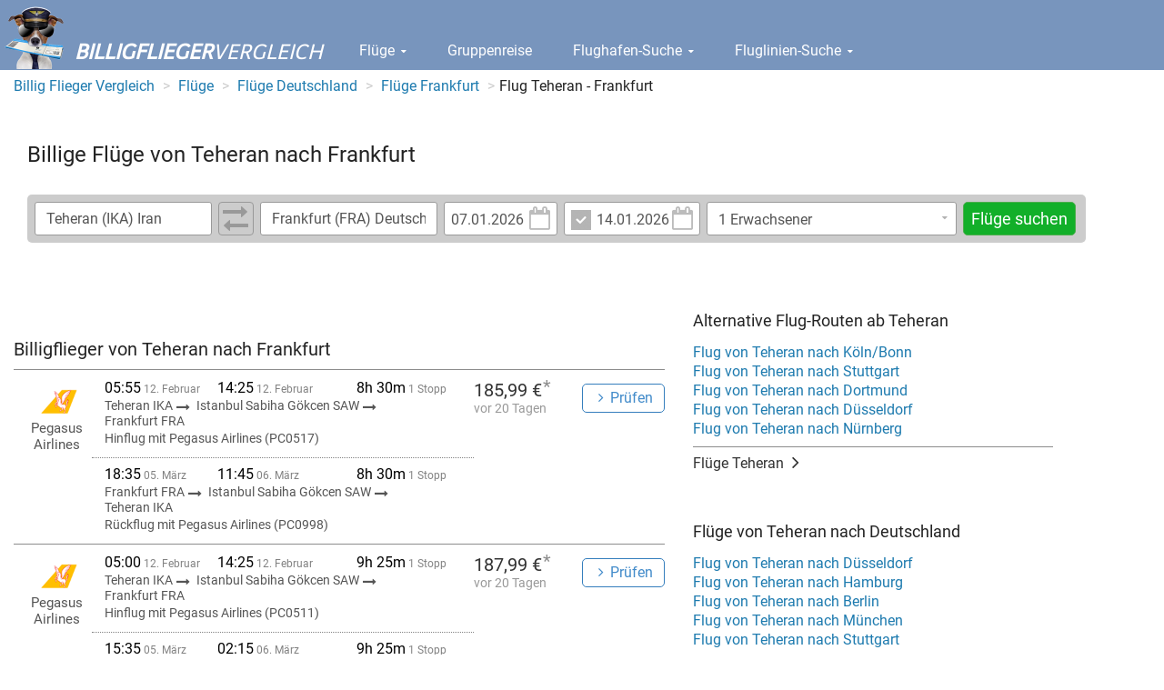

--- FILE ---
content_type: text/html; charset=UTF-8
request_url: https://www.billig-flieger-vergleich.de/billigflieger/billigflieger-von-Teheran-nach-Frankfurt.html
body_size: 6736
content:
<!DOCTYPE html><html lang="de"> <head> <meta charset="utf-8"> <meta name="viewport" content="width=device-width, initial-scale=1.0" > <meta name="robots" content="index, follow" > <meta name="description" content="Sie suchen einen Billigflieger von Teheran nach Frankfurt ? Billige Flüge von Teheran nach Frankfurt im Flugpreis Vergleich." > <meta name="keywords" content="Billigflieger von Teheran nach Frankfurt, Flüge von Teheran nach Frankfurt., Flugpreise, Ticketpreise" > <title>Flug Teheran - Frankfurt | Billigflüge finden</title> <script src="https://cdn.idealo.com/storage/cmp/cmp-idealo.js"></script> <script src="https://cdn.idealo.com/storage/cmp/wrapperMessagingWithoutDetection.js"></script> <script type="text/javascript" charset="UTF-8" src="/cdn/minify/js/de.min.dab2a00bb18a8ce66c25d42854281b58.js"></script> <!--[if lt IE 9]><script type="text/javascript" charset="UTF-8" src="/cdn/minify/js/patches/ie.min.32192bbdbaae4a1105586a50d678a30f.js"></script><![endif]--> <script type="text/javascript"> if (navigator.userAgent.match(/IEMobile\/10\.0/)) {             var msViewportStyle = document.createElement('style');             msViewportStyle.appendChild(                 document.createTextNode(                     '@-ms-viewport{width:auto!important}'                 )             );             document.querySelector('head').appendChild(msViewportStyle);         } </script> <link href="/cdn/minify/css/de.min.09f006c71ed0edecceb41a77dfe48891.css" media="screen" rel="stylesheet" type="text/css" > <!--[if lt IE 9]><link href="/cdn/minify/css/patches/ie.min.d2f0a961c23a82afaa5ca55b3434223e.css" media="screen" rel="stylesheet" type="text/css" ><![endif]--> <link rel="shortcut icon" href="/favicon.ico" type="image/x-icon"> <link rel="apple-touch-icon" href="/apple-touch-icon.png"> <link rel="apple-touch-icon" sizes="57x57" href="/apple-touch-icon-57x57.png"> <link rel="apple-touch-icon" sizes="72x72" href="/apple-touch-icon-72x72.png"> <link rel="apple-touch-icon" sizes="76x76" href="/apple-touch-icon-76x76.png"> <link rel="apple-touch-icon" sizes="114x114" href="/apple-touch-icon-114x114.png"> <link rel="apple-touch-icon" sizes="120x120" href="/apple-touch-icon-120x120.png"> <link rel="apple-touch-icon" sizes="144x144" href="/apple-touch-icon-144x144.png"> <link rel="apple-touch-icon" sizes="152x152" href="/apple-touch-icon-152x152.png"> <script type="text/javascript">dataLayer = [];</script> <script>(function(w,d,s,l,i){w[l]=w[l]||[];w[l].push({'gtm.start':             new Date().getTime(),event:'gtm.js'});var f=d.getElementsByTagName(s)[0],         j=d.createElement(s),dl=l!='dataLayer'?'&l='+l:'';j.async=true;j.src=         'https://www.googletagmanager.com/gtm.js?id='+i+dl;f.parentNode.insertBefore(j,f);     })(window,document,'script','dataLayer','GTM-NVB6C4Q');</script> </head> <body> <div id="wrapper"> <div class="w1"> <header id="header"> <div class="header-holder"> <span class="logo"> <a href="/"> <img src="/cdn/minify/css/images/img-logo.png" alt="Billigflieger-Vergleich"> <span class="logo-text"><strong>Billigflieger</strong>Vergleich</span> </a> </span> <nav> <ul id="nav"> <li class="dropdown"> <a data-toggle="dropdown" id="menu-item-flights" href="/flug/"> Flüge <i class="fa fa-caret-down"></i> </a> <ul aria-labelledby="menu-item-flights" role="menu" class="dropdown-menu"> <li> <a href="/flug/" tabindex="-1" role="menuitem"> Flug Preisvergleich </a> </li> <li> <a href="/billigflieger/" tabindex="-1" role="menuitem"> Billigflieger Suche </a> </li> <li> <a href="/flug/sitemap-flug-land/" tabindex="-1" role="menuitem"> Flugziele nach Ländern </a> </li> <li> <a href="/flug/sitemap-flug" tabindex="-1" role="menuitem"> Flugziele nach Orten </a> </li> <li> <a href="/charterflug/" tabindex="-1" role="menuitem"> Charterflüge </a> </li> <li> <a href="/angebote/" tabindex="-1" role="menuitem"> Top-Angebote </a> </li> </ul> </li> <li> <a id="" href="/gruppenreise/"> Gruppenreise </a> </li> <li class="dropdown"> <a data-toggle="dropdown" id="menu-item-airports" href="/flughafen/"> Flughafen-Suche <i class="fa fa-caret-down"></i> </a> <ul aria-labelledby="menu-item-airports" role="menu" class="dropdown-menu"> <li> <a href="/flughafen/" tabindex="-1" role="menuitem"> Flughäfen </a> </li> <li> <a href="/flughafen/flughafen-Frankfurt.html" tabindex="-1" role="menuitem"> Frankfurt </a> </li> <li> <a href="/flughafen/flughafen-Düsseldorf.html" tabindex="-1" role="menuitem"> Düsseldorf </a> </li> <li> <a href="/flughafen/flughafen-München.html" tabindex="-1" role="menuitem"> München </a> </li> <li> <a href="/flughafen/flughafen-Stuttgart.html" tabindex="-1" role="menuitem"> Stuttgart </a> </li> <li> <a href="/flughafen/flughafen-Hamburg.html" tabindex="-1" role="menuitem"> Hamburg </a> </li> <li> <a href="/flughafen/flughafen-Köln-Bonn.html" tabindex="-1" role="menuitem"> Köln </a> </li> <li> <a href="/flughafen/flughafen-Berlin-alle-Airports.html" tabindex="-1" role="menuitem"> Berlin </a> </li> <li> <a href="/flughafen/flughafen-land-Deutschland.html" tabindex="-1" role="menuitem"> Deutschland </a> </li> </ul> </li> <li class="dropdown"> <a data-toggle="dropdown" id="menu-item-airlines" href="/fluggesellschaften/"> Fluglinien-Suche <i class="fa fa-caret-down"></i> </a> <ul aria-labelledby="menu-item-airlines" role="menu" class="dropdown-menu"> <li> <a href="/fluggesellschaften/" tabindex="-1" role="menuitem"> Fluggesellschaften </a> </li> <li> <a href="/fluggesellschaften/airline-Condor.html" tabindex="-1" role="menuitem"> Condor </a> </li> <li> <a href="/fluggesellschaften/airline-Easyjet.html" tabindex="-1" role="menuitem"> easyJet </a> </li> <li> <a href="/fluggesellschaften/airline-TUIfly.html" tabindex="-1" role="menuitem"> TUIfly </a> </li> <li> <a href="/fluggesellschaften/airline-Ryanair.html" tabindex="-1" role="menuitem"> Ryanair </a> </li> <li> <a href="/fluggesellschaften/airline-Emirates.html" tabindex="-1" role="menuitem"> Emirates </a> </li> <li> <a href="/fluggesellschaften/airline-British%20Airways.html" tabindex="-1" role="menuitem"> BA </a> </li> </ul> </li> </ul> <a class="nav-opener" href="#"><span>navigation opener</span></a> <ul class="mobile-nav"> <li class="dropdown"> <a data-toggle="dropdown" href="/flug/"> Flüge <i class="fa fa-caret-down"></i> </a> <ul aria-labelledby="menu-item-flights" role="menu" class="dropdown-menu"> <li> <a href="/flug/" tabindex="-1" role="menuitem"> Flug Preisvergleich </a> </li> <li> <a href="/billigflieger/" tabindex="-1" role="menuitem"> Billigflieger Suche </a> </li> <li> <a href="/flug/sitemap-flug-land/" tabindex="-1" role="menuitem"> Flugziele nach Ländern </a> </li> <li> <a href="/flug/sitemap-flug" tabindex="-1" role="menuitem"> Flugziele nach Orten </a> </li> <li> <a href="/charterflug/" tabindex="-1" role="menuitem"> Charterflüge </a> </li> <li> <a href="/angebote/" tabindex="-1" role="menuitem"> Top-Angebote </a> </li> </ul> </li> <li> <a href="/gruppenreise/"> Gruppenreise </a> </li> <li class="dropdown"> <a data-toggle="dropdown" href="/flughafen/"> Flughafen-Suche <i class="fa fa-caret-down"></i> </a> <ul aria-labelledby="menu-item-airports" role="menu" class="dropdown-menu"> <li> <a href="/flughafen/" tabindex="-1" role="menuitem"> Flughäfen </a> </li> <li> <a href="/flughafen/flughafen-Frankfurt.html" tabindex="-1" role="menuitem"> Frankfurt </a> </li> <li> <a href="/flughafen/flughafen-Düsseldorf.html" tabindex="-1" role="menuitem"> Düsseldorf </a> </li> <li> <a href="/flughafen/flughafen-München.html" tabindex="-1" role="menuitem"> München </a> </li> <li> <a href="/flughafen/flughafen-Stuttgart.html" tabindex="-1" role="menuitem"> Stuttgart </a> </li> <li> <a href="/flughafen/flughafen-Hamburg.html" tabindex="-1" role="menuitem"> Hamburg </a> </li> <li> <a href="/flughafen/flughafen-Köln-Bonn.html" tabindex="-1" role="menuitem"> Köln </a> </li> <li> <a href="/flughafen/flughafen-Berlin-alle-Airports.html" tabindex="-1" role="menuitem"> Berlin </a> </li> <li> <a href="/flughafen/flughafen-land-Deutschland.html" tabindex="-1" role="menuitem"> Deutschland </a> </li> </ul> </li> <li class="dropdown"> <a data-toggle="dropdown" href="/fluggesellschaften/"> Fluglinien-Suche <i class="fa fa-caret-down"></i> </a> <ul aria-labelledby="menu-item-airlines" role="menu" class="dropdown-menu"> <li> <a href="/fluggesellschaften/" tabindex="-1" role="menuitem"> Fluggesellschaften </a> </li> <li> <a href="/fluggesellschaften/airline-Condor.html" tabindex="-1" role="menuitem"> Condor </a> </li> <li> <a href="/fluggesellschaften/airline-Easyjet.html" tabindex="-1" role="menuitem"> easyJet </a> </li> <li> <a href="/fluggesellschaften/airline-TUIfly.html" tabindex="-1" role="menuitem"> TUIfly </a> </li> <li> <a href="/fluggesellschaften/airline-Ryanair.html" tabindex="-1" role="menuitem"> Ryanair </a> </li> <li> <a href="/fluggesellschaften/airline-Emirates.html" tabindex="-1" role="menuitem"> Emirates </a> </li> <li> <a href="/fluggesellschaften/airline-British%20Airways.html" tabindex="-1" role="menuitem"> BA </a> </li> </ul> </li> </ul> </nav> </div> </header> <main id="main"> <div class="container-fluid hidden-xs"> <div class="row"> <ol class="breadcrumb" itemscope itemtype="http://schema.org/BreadcrumbList"> <li itemprop="itemListElement" itemscope itemtype="http://schema.org/ListItem"> <a itemprop="item" href="/"> <span itemprop="name">Billig Flieger Vergleich</span> <meta itemprop="position" content="1"/> </a> </li> <li itemprop="itemListElement" itemscope itemtype="http://schema.org/ListItem"> <a itemprop="item" href="/flug/"> <span itemprop="name">Flüge</span> <meta itemprop="position" content="2"/> </a> </li> <li itemprop="itemListElement" itemscope itemtype="http://schema.org/ListItem"> <a itemprop="item" href="/flug/flug-land-Deutschland.html"> <span itemprop="name">Flüge Deutschland</span> <meta itemprop="position" content="3"/> </a> </li> <li itemprop="itemListElement" itemscope itemtype="http://schema.org/ListItem"> <a itemprop="item" href="/flug/flug-Frankfurt.html"> <span itemprop="name">Flüge Frankfurt</span> <meta itemprop="position" content="4"/> </a> </li> <li><span>Flug Teheran - Frankfurt</span></li> </ol> </div> </div> <div class="page-title"> <div class="holder row no-gutter"> <div class="col-xs-8 col-sm-8"> <h1>Billige Flüge von Teheran nach Frankfurt</h1> </div> </div> <div class="form-section"> <form     class="search-form"     action="/flug/search.php"     method="get"     > <input type="hidden" name="run" value="1" /> <fieldset> <div class="search-route-holder"> <input type="text" name="from" id="from" value="Teheran (IKA) Iran"> <a id="fromToChange" class="btn-change"> <i class="fa fa-long-arrow-right"></i> <i class="fa fa-long-arrow-left"></i> </a> <input type="text" name="to" id="to" value="Frankfurt (FRA) Deutschland"> </div> <div class="dates-holder"> <div class="date-holder"> <a id="datedepIcon" href="javascript:;" class="calendar"><i class="fa fa-calendar-o"></i></a> <div class="input-holder"> <input type="text" name="datedep" id="datedep" value="07.01.2026" placeholder="Hinflug" data-date-format="dd.mm.yyyy" readonly="readonly"> </div> </div> <div class="date-holder size01"> <input type="checkbox" id="dateretcheckbox" name="dateretcheckbox" checked="checked" value="1" > <a id="dateretIcon" href="javascript:;" class="calendar"><i class="fa fa-calendar-o"></i></a> <div class="input-holder"> <input type="text" name="dateret" id="dateret" value="14.01.2026" placeholder="Rückflug" data-date-format="dd.mm.yyyy" readonly="readonly"> </div> </div> </div> <div class="drop-holder" data-control="passengerPicker"> <div class="drop-frame"> <input                     type="text"                     class="passenger-picker-main-input"                     placeholder="1 Erwachsener"                     readonly="readonly"                 > <a href="#" class="slide-opener"><i class="fa fa-caret-down passenger-picker-main-input-button"></i></a> </div> <div class="slide"> <div                     class="number-row passenger-picker-adult-option"                     data-singular="Erwachsener"                     data-plural="Erwachsene"                     data-min-value="1"                     data-max-value="9"                 > <button class="btn-minus" type="button"><i class="fa fa-minus"></i></button> <input type="text" name="adult" id="adult" value="1" class="plus-minus-input"> <button class="btn-plus" type="button"><i class="fa fa-plus"></i></button> <label class="name">Erwachsene</label> </div> <div                     class="number-row  passenger-picker-child-option"                     data-singular="Kind"                     data-plural="Kinder"                     data-min-value="0"                     data-max-value="9"                 > <button class="btn-minus" type="button"><i class="fa fa-minus"></i></button> <input type="text" name="child" id="child" value="0" class="plus-minus-input"> <button class="btn-plus" type="button"><i class="fa fa-plus"></i></button> <label class="name">Kinder</label> </div> <div                     class="number-row passenger-picker-infant-option"                     data-singular="Baby"                     data-plural="Babys"                     data-min-value="0"                     data-max-value="9"                 > <button class="btn-minus" type="button"><i class="fa fa-minus"></i></button> <input type="text" name="infant" id="infant" value="0" class="plus-minus-input"> <button class="btn-plus" type="button"><i class="fa fa-plus"></i></button> <label class="name"> Babies <br> <small>kein eigener Sitzplatz</small> </label> </div> <div class="btns"> <button type="button" class="btn btn-success passenger-picker-close-button"> <i class="fa fa-check"></i> Fertig </button> </div> </div> </div> <button name="submit" id="submit" type="submit" class="btn btn-success">Flüge suchen</button> </fieldset> </form> <script type="text/javascript"> $(document).ready(function() {     /* datedep datepicker */     var datedep = $('#datedep');     var dateret = $('#dateret');     /* max date is 400 days in the future */     var endDate = new Date(new Date().getTime() + 34560000000);     datedep.datepicker({         format: 'dd.mm.yyyy',         language: "de",         autoclose: true,         startDate: "today",         endDate: endDate,         orientation: "top auto"     });     /* if datedep is after dateret, set dateret min and value to datedep */     datedep.datepicker()         .on("changeDate", function(e)         {             var dateret = $('#dateret');             if (dateret.datepicker('getDate').getTime() < e.date.getTime() && $('#dateretcheckbox')[0].checked === true) {                 /* set to date + 7 days */                 var newDate = new Date(e.date.valueOf());                 newDate.setDate(newDate.getDate() + 7);                 dateret.datepicker('setDate', newDate);             }             dateret.datepicker('setStartDate', e.date);         });     /* dateret datepicker */     dateret.datepicker({         format: 'dd.mm.yyyy',         language: "de",         autoclose: true,         startDate: "today",         endDate: endDate,         orientation: "top auto"     });     dateret.datepicker()         .on("changeDate", function(e)         {             var dateretCheckbox = $('#dateretcheckbox')[0];             if (dateretCheckbox.checked === false) {                 dateretCheckbox.click();             }         });     /* set the minimum date to datedep */     dateret.datepicker('setStartDate', datedep.datepicker('getDate'));     /* Use workaround for issues with IE8 and checkbox.onchange: stackoverflow.com/questions/8005442/c/8926190#8926190 */     $('#dateretcheckbox').on(navigator.userAgent.match(/msie 8/i) ? 'propertychange' : 'change', function()     {         var dateret = $('#dateret');         if (this.checked === false) {             dateret.val(dateret.attr('placeholder'));         } else {             dateret.datepicker('show');         }     });     $('#datedepIcon')         .on('click', function()         {             $('#datedep').datepicker('show');         });     $('#dateretIcon')         .on('click', function()         {             $('#dateret').datepicker('show');         });     /* button to swap #from and #to */     $('#fromToChange')         .on('click', function()         {             var from = $('#from');             var to = $('#to');             var tmp = from.val();             from.val(to.val());             to.val(tmp);         });     /* autocomplete */     $('#from')         .on('click', function()         {             this.setSelectionRange(0, 9999);         });     $('#to')         .on('click', function()         {             this.setSelectionRange(0, 9999);         });     var autocompleteAirportCache = {};     /* extend the autocomplete widget to render html-code into the item-label */     $.widget("ui.autocomplete", $.ui.autocomplete, {         _renderItem: function( ul, item ) {             return $( "<li>" )                 .attr( "data-value", item.value )                 .append( $( "<a>" ).html( item.label ) )                 .appendTo( ul );         }     });     $('#from, #to').autocomplete({         autoFocus: true,         source: function(request, response) {             var term = request.term;             if (term in autocompleteAirportCache) {                 response($.map(autocompleteAirportCache[term], function(item) {                     var regexp = new RegExp('(' + request.term + ')', "ig");                     var labelValue = item.airport + ' (' + item.iata + ') ' + item.country;                     labelValue = labelValue.replace(regexp, '<strong>$1</strong>');                     return {                         label: labelValue,                         value: item.airport + ' (' + item.iata + ') ' + item.country,                         iata: item.iata                     };                 }));             } else {                 $.ajax({                     type: 'GET',                     url: "/ajax/flightsearch/autocomplete",                     dataType: "json",                     data: {                         q: request.term,                         limit: 10                     },                     success: function(data) {                         autocompleteAirportCache[term] = data;                         response($.map(data, function(item) {                             var regexp = new RegExp('(' + request.term + ')', "ig");                             var labelValue = item.airport + ' (' + item.iata + ') ' + item.country;                             labelValue = labelValue.replace(regexp, '<strong>$1</strong>');                             return {                                 label: labelValue,                                 value: item.airport + ' (' + item.iata + ') ' + item.country,                                 iata: item.iata                             };                         }));                     }                 });             }         },         minLength: 1,         delay: 0,         select: function(event, ui) {             $(this).removeClass('error');         }     }); }); respond.update(); </script> </div> </div> <div class="container-fluid"> <div class="row"> <div id="content" class="col-sm-7"> <h2>Billigflieger von Teheran nach Frankfurt</h2> <ul class="routes-list add-style"> <li> <div class="routes-frame"> <div class="schedule-holder"> <div class="schedule-block"> <div class="info-row"> <ul class="time-info ie8-fix"> <li> <time datetime="2026-02-12T05:55:00+01:00"> <span class="time">05:55</span> 12. Februar </time> </li> <li> <time datetime="2026-02-12T14:25:00+01:00"> <span class="time">14:25</span> 12. Februar </time> </li> <li> <span class="summary-time"> <span class="time">8h 30m</span> 1 Stopp </span> </li> </ul> </div> <div class="info-row"> <ul class="route ie8-fix"> <li> Teheran IKA <i class="fa fa-long-arrow-right"></i> </li> <li> Istanbul Sabiha Gökcen SAW <i class="fa fa-long-arrow-right"></i> </li> <li> Frankfurt FRA </li> </ul> </div> <div class="info-row"> <p> Hinflug mit Pegasus Airlines (PC0517) </p> </div> </div> <div class="schedule-block"> <div class="info-row"> <ul class="time-info ie8-fix"> <li> <time datetime="2026-03-05T18:35:00+01:00"> <span class="time">18:35</span> 05. März </time> </li> <li> <time datetime="2026-03-06T11:45:00+01:00"> <span class="time">11:45</span> 06. März </time> </li> <li> <span class="summary-time"> <span class="time">8h 30m</span> 1 Stopp </span> </li> </ul> </div> <div class="info-row"> <ul class="route ie8-fix"> <li> Frankfurt FRA <i class="fa fa-long-arrow-right"></i> </li> <li> Istanbul Sabiha Gökcen SAW <i class="fa fa-long-arrow-right"></i> </li> <li> Teheran IKA </li> </ul> </div> <div class="info-row"> <p> Rückflug mit Pegasus Airlines (PC0998) </p> </div> </div> </div> <div class="price-holder add-style"> <div class="logotypes"> <div class="logotypes-holder"> <img src="/cdn/images/airlines/searchLogos/PC.png" alt=""> </div> <div class="titles"> <strong class="title"> Pegasus Airlines </strong> </div> </div> <div class="price"> <span class="number"> 185,99 €<span class="note-star">*</span> </span> <p> vor 20 Tagen </p> </div> <div class="btn-holder"> <form action="/flightsearch" method="post"> <input type="hidden" name="iatafrom" value="IKA" /> <input type="hidden" name="iatato" value="FRA" /> <input type="hidden" name="timestamp" value="1770872100" /> <input type="hidden" name="timestampReturn" value="1772732100" /> <button class="btn btn-primary-invert">Prüfen</button> </form> </div> </div> </div> </li> <li> <div class="routes-frame"> <div class="schedule-holder"> <div class="schedule-block"> <div class="info-row"> <ul class="time-info ie8-fix"> <li> <time datetime="2026-02-12T05:00:00+01:00"> <span class="time">05:00</span> 12. Februar </time> </li> <li> <time datetime="2026-02-12T14:25:00+01:00"> <span class="time">14:25</span> 12. Februar </time> </li> <li> <span class="summary-time"> <span class="time">9h 25m</span> 1 Stopp </span> </li> </ul> </div> <div class="info-row"> <ul class="route ie8-fix"> <li> Teheran IKA <i class="fa fa-long-arrow-right"></i> </li> <li> Istanbul Sabiha Gökcen SAW <i class="fa fa-long-arrow-right"></i> </li> <li> Frankfurt FRA </li> </ul> </div> <div class="info-row"> <p> Hinflug mit Pegasus Airlines (PC0511) </p> </div> </div> <div class="schedule-block"> <div class="info-row"> <ul class="time-info ie8-fix"> <li> <time datetime="2026-03-05T15:35:00+01:00"> <span class="time">15:35</span> 05. März </time> </li> <li> <time datetime="2026-03-06T02:15:00+01:00"> <span class="time">02:15</span> 06. März </time> </li> <li> <span class="summary-time"> <span class="time">9h 25m</span> 1 Stopp </span> </li> </ul> </div> <div class="info-row"> <ul class="route ie8-fix"> <li> Frankfurt FRA <i class="fa fa-long-arrow-right"></i> </li> <li> Istanbul Sabiha Gökcen SAW <i class="fa fa-long-arrow-right"></i> </li> <li> Teheran IKA </li> </ul> </div> <div class="info-row"> <p> Rückflug mit Pegasus Airlines (PC0996) </p> </div> </div> </div> <div class="price-holder add-style"> <div class="logotypes"> <div class="logotypes-holder"> <img src="/cdn/images/airlines/searchLogos/PC.png" alt=""> </div> <div class="titles"> <strong class="title"> Pegasus Airlines </strong> </div> </div> <div class="price"> <span class="number"> 187,99 €<span class="note-star">*</span> </span> <p> vor 20 Tagen </p> </div> <div class="btn-holder"> <form action="/flightsearch" method="post"> <input type="hidden" name="iatafrom" value="IKA" /> <input type="hidden" name="iatato" value="FRA" /> <input type="hidden" name="timestamp" value="1770868800" /> <input type="hidden" name="timestampReturn" value="1772721300" /> <button class="btn btn-primary-invert">Prüfen</button> </form> </div> </div> </div> </li> <li> <div class="routes-frame"> <div class="schedule-holder"> <div class="schedule-block"> <div class="info-row"> <ul class="time-info ie8-fix"> <li> <time datetime="2026-02-12T05:55:00+01:00"> <span class="time">05:55</span> 12. Februar </time> </li> <li> <time datetime="2026-02-12T14:25:00+01:00"> <span class="time">14:25</span> 12. Februar </time> </li> <li> <span class="summary-time"> <span class="time">8h 30m</span> 1 Stopp </span> </li> </ul> </div> <div class="info-row"> <ul class="route ie8-fix"> <li> Teheran IKA <i class="fa fa-long-arrow-right"></i> </li> <li> Istanbul Sabiha Gökcen SAW <i class="fa fa-long-arrow-right"></i> </li> <li> Frankfurt FRA </li> </ul> </div> <div class="info-row"> <p> Hinflug mit Pegasus Airlines (PC0517) </p> </div> </div> <div class="schedule-block"> <div class="info-row"> <ul class="time-info ie8-fix"> <li> <time datetime="2026-03-05T18:35:00+01:00"> <span class="time">18:35</span> 05. März </time> </li> <li> <time datetime="2026-03-06T04:50:00+01:00"> <span class="time">04:50</span> 06. März </time> </li> <li> <span class="summary-time"> <span class="time">8h 30m</span> 1 Stopp </span> </li> </ul> </div> <div class="info-row"> <ul class="route ie8-fix"> <li> Frankfurt FRA <i class="fa fa-long-arrow-right"></i> </li> <li> Istanbul Sabiha Gökcen SAW <i class="fa fa-long-arrow-right"></i> </li> <li> Teheran IKA </li> </ul> </div> <div class="info-row"> <p> Rückflug mit Pegasus Airlines (PC0998) </p> </div> </div> </div> <div class="price-holder add-style"> <div class="logotypes"> <div class="logotypes-holder"> <img src="/cdn/images/airlines/searchLogos/PC.png" alt=""> </div> <div class="titles"> <strong class="title"> Pegasus Airlines </strong> </div> </div> <div class="price"> <span class="number"> 194,97 €<span class="note-star">*</span> </span> <p> vor 20 Tagen </p> </div> <div class="btn-holder"> <form action="/flightsearch" method="post"> <input type="hidden" name="iatafrom" value="IKA" /> <input type="hidden" name="iatato" value="FRA" /> <input type="hidden" name="timestamp" value="1770872100" /> <input type="hidden" name="timestampReturn" value="1772732100" /> <button class="btn btn-primary-invert">Prüfen</button> </form> </div> </div> </div> </li> <li> <div class="routes-frame"> <div class="schedule-holder"> <div class="schedule-block"> <div class="info-row"> <ul class="time-info ie8-fix"> <li> <time datetime="2026-02-12T05:55:00+01:00"> <span class="time">05:55</span> 12. Februar </time> </li> <li> <time datetime="2026-02-12T17:30:00+01:00"> <span class="time">17:30</span> 12. Februar </time> </li> <li> <span class="summary-time"> <span class="time">11h 35m</span> 1 Stopp </span> </li> </ul> </div> <div class="info-row"> <ul class="route ie8-fix"> <li> Teheran IKA <i class="fa fa-long-arrow-right"></i> </li> <li> Istanbul Sabiha Gökcen SAW <i class="fa fa-long-arrow-right"></i> </li> <li> Frankfurt FRA </li> </ul> </div> <div class="info-row"> <p> Hinflug mit Pegasus Airlines (PC0517) </p> </div> </div> <div class="schedule-block"> <div class="info-row"> <ul class="time-info ie8-fix"> <li> <time datetime="2026-03-05T15:35:00+01:00"> <span class="time">15:35</span> 05. März </time> </li> <li> <time datetime="2026-03-06T02:15:00+01:00"> <span class="time">02:15</span> 06. März </time> </li> <li> <span class="summary-time"> <span class="time">11h 35m</span> 1 Stopp </span> </li> </ul> </div> <div class="info-row"> <ul class="route ie8-fix"> <li> Frankfurt FRA <i class="fa fa-long-arrow-right"></i> </li> <li> Istanbul Sabiha Gökcen SAW <i class="fa fa-long-arrow-right"></i> </li> <li> Teheran IKA </li> </ul> </div> <div class="info-row"> <p> Rückflug mit Pegasus Airlines (PC0996) </p> </div> </div> </div> <div class="price-holder add-style"> <div class="logotypes"> <div class="logotypes-holder"> <img src="/cdn/images/airlines/searchLogos/PC.png" alt=""> </div> <div class="titles"> <strong class="title"> Pegasus Airlines </strong> </div> </div> <div class="price"> <span class="number"> 203,69 €<span class="note-star">*</span> </span> <p> vor 20 Tagen </p> </div> <div class="btn-holder"> <form action="/flightsearch" method="post"> <input type="hidden" name="iatafrom" value="IKA" /> <input type="hidden" name="iatato" value="FRA" /> <input type="hidden" name="timestamp" value="1770872100" /> <input type="hidden" name="timestampReturn" value="1772721300" /> <button class="btn btn-primary-invert">Prüfen</button> </form> </div> </div> </div> </li> <li> <div class="routes-frame"> <div class="schedule-holder"> <div class="schedule-block"> <div class="info-row"> <ul class="time-info ie8-fix"> <li> <time datetime="2026-02-12T05:55:00+01:00"> <span class="time">05:55</span> 12. Februar </time> </li> <li> <time datetime="2026-02-12T17:30:00+01:00"> <span class="time">17:30</span> 12. Februar </time> </li> <li> <span class="summary-time"> <span class="time">11h 35m</span> 1 Stopp </span> </li> </ul> </div> <div class="info-row"> <ul class="route ie8-fix"> <li> Teheran IKA <i class="fa fa-long-arrow-right"></i> </li> <li> Istanbul Sabiha Gökcen SAW <i class="fa fa-long-arrow-right"></i> </li> <li> Frankfurt FRA </li> </ul> </div> <div class="info-row"> <p> Hinflug mit Pegasus Airlines (PC0517) </p> </div> </div> <div class="schedule-block"> <div class="info-row"> <ul class="time-info ie8-fix"> <li> <time datetime="2026-03-05T18:35:00+01:00"> <span class="time">18:35</span> 05. März </time> </li> <li> <time datetime="2026-03-06T04:50:00+01:00"> <span class="time">04:50</span> 06. März </time> </li> <li> <span class="summary-time"> <span class="time">11h 35m</span> 1 Stopp </span> </li> </ul> </div> <div class="info-row"> <ul class="route ie8-fix"> <li> Frankfurt FRA <i class="fa fa-long-arrow-right"></i> </li> <li> Istanbul Sabiha Gökcen SAW <i class="fa fa-long-arrow-right"></i> </li> <li> Teheran IKA </li> </ul> </div> <div class="info-row"> <p> Rückflug mit Pegasus Airlines (PC0998) </p> </div> </div> </div> <div class="price-holder add-style"> <div class="logotypes"> <div class="logotypes-holder"> <img src="/cdn/images/airlines/searchLogos/PC.png" alt=""> </div> <div class="titles"> <strong class="title"> Pegasus Airlines </strong> </div> </div> <div class="price"> <span class="number"> 206,69 €<span class="note-star">*</span> </span> <p> vor 20 Tagen </p> </div> <div class="btn-holder"> <form action="/flightsearch" method="post"> <input type="hidden" name="iatafrom" value="IKA" /> <input type="hidden" name="iatato" value="FRA" /> <input type="hidden" name="timestamp" value="1770872100" /> <input type="hidden" name="timestampReturn" value="1772732100" /> <button class="btn btn-primary-invert">Prüfen</button> </form> </div> </div> </div> </li> <li> <div class="routes-frame"> <div class="schedule-holder"> <div class="schedule-block"> <div class="info-row"> <ul class="time-info ie8-fix"> <li> <time datetime="2026-02-12T04:30:00+01:00"> <span class="time">04:30</span> 12. Februar </time> </li> <li> <time datetime="2026-02-12T12:45:00+01:00"> <span class="time">12:45</span> 12. Februar </time> </li> <li> <span class="summary-time"> <span class="time">8h 15m</span> 1 Stopp </span> </li> </ul> </div> <div class="info-row"> <ul class="route ie8-fix"> <li> Teheran IKA <i class="fa fa-long-arrow-right"></i> </li> <li> Istanbul Sabiha Gökcen SAW <i class="fa fa-long-arrow-right"></i> </li> <li> Frankfurt FRA </li> </ul> </div> <div class="info-row"> <p> Hinflug mit AJet (VF0188) </p> </div> </div> <div class="schedule-block"> <div class="info-row"> <ul class="time-info ie8-fix"> <li> <time datetime="2026-03-05T18:35:00+01:00"> <span class="time">18:35</span> 05. März </time> </li> <li> <time datetime="2026-03-06T11:45:00+01:00"> <span class="time">11:45</span> 06. März </time> </li> <li> <span class="summary-time"> <span class="time">8h 15m</span> 1 Stopp </span> </li> </ul> </div> <div class="info-row"> <ul class="route ie8-fix"> <li> Frankfurt FRA <i class="fa fa-long-arrow-right"></i> </li> <li> Istanbul Sabiha Gökcen SAW <i class="fa fa-long-arrow-right"></i> </li> <li> Teheran IKA </li> </ul> </div> <div class="info-row"> <p> Rückflug mit Pegasus Airlines (PC0998) </p> </div> </div> </div> <div class="price-holder add-style"> <div class="logotypes"> <div class="logotypes-holder"> <div class="logo-frame"> <img                                                 class="pull-left"                                                 src="/cdn/images/airlines/searchLogos/VF.png"                                                 alt=""                                             > </div> <div class="logo-frame"> <img                                                 class="pull-right"                                                 src="/cdn/images/airlines/searchLogos/PC.png"                                                 alt=""                                             > </div> </div> <div class="titles small"> <strong class="title"> Valuair, Pegasus Airlines </strong> </div> </div> <div class="price"> <span class="number"> 251,00 €<span class="note-star">*</span> </span> <p> vor 20 Tagen </p> </div> <div class="btn-holder"> <form action="/flightsearch" method="post"> <input type="hidden" name="iatafrom" value="IKA" /> <input type="hidden" name="iatato" value="FRA" /> <input type="hidden" name="timestamp" value="1770867000" /> <input type="hidden" name="timestampReturn" value="1772732100" /> <button class="btn btn-primary-invert">Prüfen</button> </form> </div> </div> </div> </li> <li> <div class="routes-frame"> <div class="schedule-holder"> <div class="schedule-block"> <div class="info-row"> <ul class="time-info ie8-fix"> <li> <time datetime="2026-03-08T05:00:00+01:00"> <span class="time">05:00</span> 08. März </time> </li> <li> <time datetime="2026-03-08T14:25:00+01:00"> <span class="time">14:25</span> 08. März </time> </li> <li> <span class="summary-time"> <span class="time">9h 25m</span> 1 Stopp </span> </li> </ul> </div> <div class="info-row"> <ul class="route ie8-fix"> <li> Teheran IKA <i class="fa fa-long-arrow-right"></i> </li> <li> Istanbul Sabiha Gökcen SAW <i class="fa fa-long-arrow-right"></i> </li> <li> Frankfurt FRA </li> </ul> </div> <div class="info-row"> <p> Hinflug mit Pegasus Airlines (PC0511) </p> </div> </div> <div class="schedule-block"> <div class="info-row"> <ul class="time-info ie8-fix"> <li> <time datetime="2026-04-19T18:15:00+02:00"> <span class="time">18:15</span> 19. April </time> </li> <li> <time datetime="2026-04-20T02:45:00+02:00"> <span class="time">02:45</span> 20. April </time> </li> <li> <span class="summary-time"> <span class="time">9h 25m</span> 1 Stopp </span> </li> </ul> </div> <div class="info-row"> <ul class="route ie8-fix"> <li> Frankfurt FRA <i class="fa fa-long-arrow-right"></i> </li> <li> Ankara ESB <i class="fa fa-long-arrow-right"></i> </li> <li> Teheran IKA </li> </ul> </div> <div class="info-row"> <p> Rückflug mit AJet (VF0524) </p> </div> </div> </div> <div class="price-holder add-style"> <div class="logotypes"> <div class="logotypes-holder"> <div class="logo-frame"> <img                                                 class="pull-left"                                                 src="/cdn/images/airlines/searchLogos/PC.png"                                                 alt=""                                             > </div> <div class="logo-frame"> <img                                                 class="pull-right"                                                 src="/cdn/images/airlines/searchLogos/VF.png"                                                 alt=""                                             > </div> </div> <div class="titles small"> <strong class="title"> Pegasus Airlines, Valuair </strong> </div> </div> <div class="price"> <span class="number"> 276,99 €<span class="note-star">*</span> </span> <p> vor 20 Tagen </p> </div> <div class="btn-holder"> <form action="/flightsearch" method="post"> <input type="hidden" name="iatafrom" value="IKA" /> <input type="hidden" name="iatato" value="FRA" /> <input type="hidden" name="timestamp" value="1772942400" /> <input type="hidden" name="timestampReturn" value="1776615300" /> <button class="btn btn-primary-invert">Prüfen</button> </form> </div> </div> </div> </li> <li> <div class="routes-frame"> <div class="schedule-holder"> <div class="schedule-block"> <div class="info-row"> <ul class="time-info ie8-fix"> <li> <time datetime="2026-03-08T05:55:00+01:00"> <span class="time">05:55</span> 08. März </time> </li> <li> <time datetime="2026-03-08T14:25:00+01:00"> <span class="time">14:25</span> 08. März </time> </li> <li> <span class="summary-time"> <span class="time">8h 30m</span> 1 Stopp </span> </li> </ul> </div> <div class="info-row"> <ul class="route ie8-fix"> <li> Teheran IKA <i class="fa fa-long-arrow-right"></i> </li> <li> Istanbul Sabiha Gökcen SAW <i class="fa fa-long-arrow-right"></i> </li> <li> Frankfurt FRA </li> </ul> </div> <div class="info-row"> <p> Hinflug mit Pegasus Airlines (PC0517) </p> </div> </div> <div class="schedule-block"> <div class="info-row"> <ul class="time-info ie8-fix"> <li> <time datetime="2026-05-03T18:15:00+02:00"> <span class="time">18:15</span> 03. Mai </time> </li> <li> <time datetime="2026-05-04T02:45:00+02:00"> <span class="time">02:45</span> 04. Mai </time> </li> <li> <span class="summary-time"> <span class="time">8h 30m</span> 1 Stopp </span> </li> </ul> </div> <div class="info-row"> <ul class="route ie8-fix"> <li> Frankfurt FRA <i class="fa fa-long-arrow-right"></i> </li> <li> Ankara ESB <i class="fa fa-long-arrow-right"></i> </li> <li> Teheran IKA </li> </ul> </div> <div class="info-row"> <p> Rückflug mit AJet (VF0524) </p> </div> </div> </div> <div class="price-holder add-style"> <div class="logotypes"> <div class="logotypes-holder"> <div class="logo-frame"> <img                                                 class="pull-left"                                                 src="/cdn/images/airlines/searchLogos/PC.png"                                                 alt=""                                             > </div> <div class="logo-frame"> <img                                                 class="pull-right"                                                 src="/cdn/images/airlines/searchLogos/VF.png"                                                 alt=""                                             > </div> </div> <div class="titles small"> <strong class="title"> Pegasus Airlines, Valuair </strong> </div> </div> <div class="price"> <span class="number"> 280,97 €<span class="note-star">*</span> </span> <p> vor 20 Tagen </p> </div> <div class="btn-holder"> <form action="/flightsearch" method="post"> <input type="hidden" name="iatafrom" value="IKA" /> <input type="hidden" name="iatato" value="FRA" /> <input type="hidden" name="timestamp" value="1772945700" /> <input type="hidden" name="timestampReturn" value="1777824900" /> <button class="btn btn-primary-invert">Prüfen</button> </form> </div> </div> </div> </li> <li> <div class="routes-frame"> <div class="schedule-holder"> <div class="schedule-block"> <div class="info-row"> <ul class="time-info ie8-fix"> <li> <time datetime="2026-03-08T05:55:00+01:00"> <span class="time">05:55</span> 08. März </time> </li> <li> <time datetime="2026-03-08T14:25:00+01:00"> <span class="time">14:25</span> 08. März </time> </li> <li> <span class="summary-time"> <span class="time">8h 30m</span> 1 Stopp </span> </li> </ul> </div> <div class="info-row"> <ul class="route ie8-fix"> <li> Teheran IKA <i class="fa fa-long-arrow-right"></i> </li> <li> Istanbul Sabiha Gökcen SAW <i class="fa fa-long-arrow-right"></i> </li> <li> Frankfurt FRA </li> </ul> </div> <div class="info-row"> <p> Hinflug mit Pegasus Airlines (PC0517) </p> </div> </div> <div class="schedule-block"> <div class="info-row"> <ul class="time-info ie8-fix"> <li> <time datetime="2026-05-03T18:15:00+02:00"> <span class="time">18:15</span> 03. Mai </time> </li> <li> <time datetime="2026-05-04T02:45:00+02:00"> <span class="time">02:45</span> 04. Mai </time> </li> <li> <span class="summary-time"> <span class="time">8h 30m</span> 1 Stopp </span> </li> </ul> </div> <div class="info-row"> <ul class="route ie8-fix"> <li> Frankfurt FRA <i class="fa fa-long-arrow-right"></i> </li> <li> Ankara ESB <i class="fa fa-long-arrow-right"></i> </li> <li> Teheran IKA </li> </ul> </div> <div class="info-row"> <p> Rückflug mit AJet (VF0524) </p> </div> </div> </div> <div class="price-holder add-style"> <div class="logotypes"> <div class="logotypes-holder"> <div class="logo-frame"> <img                                                 class="pull-left"                                                 src="/cdn/images/airlines/searchLogos/PC.png"                                                 alt=""                                             > </div> <div class="logo-frame"> <img                                                 class="pull-right"                                                 src="/cdn/images/airlines/searchLogos/VF.png"                                                 alt=""                                             > </div> </div> <div class="titles small"> <strong class="title"> Pegasus Airlines, Valuair </strong> </div> </div> <div class="price"> <span class="number"> 287,25 €<span class="note-star">*</span> </span> <p> vor 20 Tagen </p> </div> <div class="btn-holder"> <form action="/flightsearch" method="post"> <input type="hidden" name="iatafrom" value="IKA" /> <input type="hidden" name="iatato" value="FRA" /> <input type="hidden" name="timestamp" value="1772945700" /> <input type="hidden" name="timestampReturn" value="1777824900" /> <button class="btn btn-primary-invert">Prüfen</button> </form> </div> </div> </div> </li> <li> <div class="routes-frame"> <div class="schedule-holder"> <div class="schedule-block"> <div class="info-row"> <ul class="time-info ie8-fix"> <li> <time datetime="2026-03-15T04:30:00+01:00"> <span class="time">04:30</span> 15. März </time> </li> <li> <time datetime="2026-03-15T12:40:00+01:00"> <span class="time">12:40</span> 15. März </time> </li> <li> <span class="summary-time"> <span class="time">8h 10m</span> 1 Stopp </span> </li> </ul> </div> <div class="info-row"> <ul class="route ie8-fix"> <li> Teheran IKA <i class="fa fa-long-arrow-right"></i> </li> <li> Istanbul Sabiha Gökcen SAW <i class="fa fa-long-arrow-right"></i> </li> <li> Frankfurt FRA </li> </ul> </div> <div class="info-row"> <p> Hinflug mit AJet (VF0188) </p> </div> </div> <div class="schedule-block"> <div class="info-row"> <ul class="time-info ie8-fix"> <li> <time datetime="2026-04-20T13:35:00+02:00"> <span class="time">13:35</span> 20. April </time> </li> <li> <time datetime="2026-04-21T04:20:00+02:00"> <span class="time">04:20</span> 21. April </time> </li> <li> <span class="summary-time"> <span class="time">8h 10m</span> 1 Stopp </span> </li> </ul> </div> <div class="info-row"> <ul class="route ie8-fix"> <li> Frankfurt FRA <i class="fa fa-long-arrow-right"></i> </li> <li> Istanbul Sabiha Gökcen SAW <i class="fa fa-long-arrow-right"></i> </li> <li> Teheran IKA </li> </ul> </div> <div class="info-row"> <p> Rückflug mit AJet (VF0034) </p> </div> </div> </div> <div class="price-holder add-style"> <div class="logotypes"> <div class="logotypes-holder"> <img src="/cdn/images/airlines/searchLogos/VF.png" alt=""> </div> <div class="titles"> <strong class="title"> Valuair </strong> </div> </div> <div class="price"> <span class="number"> 431,00 €<span class="note-star">*</span> </span> <p> vor 2 Tagen </p> </div> <div class="btn-holder"> <form action="/flightsearch" method="post"> <input type="hidden" name="iatafrom" value="IKA" /> <input type="hidden" name="iatato" value="FRA" /> <input type="hidden" name="timestamp" value="1773545400" /> <input type="hidden" name="timestampReturn" value="1776684900" /> <button class="btn btn-primary-invert">Prüfen</button> </form> </div> </div> </div> </li> </ul> <div class="spacer"></div> <div id="travelAudience" class="travelAudience"></div> <script type="text/javascript"> /* <![CDATA[ */     dataLayer.push({             'travelAudiencePosition': '1',             'travelAudienceKeywords': 'FRA',             'event': 'travelAudience'         }     );     /* ]]> */ </script> </div> <aside id="sidebar" class="col-sm-4"> <div class="widget"> <div class="heading"> <span class="h2">Alternative Flug-Routen ab Teheran</span> </div> <ul class="price-links"> <li> <a href="/billigflieger/billigflieger-von-Teheran-nach-K%C3%B6ln-Bonn.html"> Flug von Teheran nach Köln/Bonn </a> </li> <li> <a href="/billigflieger/billigflieger-von-Teheran-nach-Stuttgart.html"> Flug von Teheran nach Stuttgart </a> </li> <li> <a href="/billigflieger/billigflieger-von-Teheran-nach-Dortmund.html"> Flug von Teheran nach Dortmund </a> </li> <li> <a href="/billigflieger/billigflieger-von-Teheran-nach-D%C3%BCsseldorf.html"> Flug von Teheran nach Düsseldorf </a> </li> <li> <a href="/billigflieger/billigflieger-von-Teheran-nach-N%C3%BCrnberg.html"> Flug von Teheran nach Nürnberg </a> </li> </ul> <ul class="links"> <li class="full-width"> <a href="/flug/flug-Teheran.html"> <span>Flüge Teheran</span> <i class="fa fa-angle-right"></i> </a> </li> </ul> </div> <div class="widget"> <div class="heading"> <span class="h2">Flüge von Teheran nach Deutschland</span> </div> <ul class="price-links"> <li> <a href="/billigflieger/billigflieger-von-Teheran-nach-D%C3%BCsseldorf.html"> Flug von Teheran nach Düsseldorf </a> </li> <li> <a href="/billigflieger/billigflieger-von-Teheran-nach-Hamburg.html"> Flug von Teheran nach Hamburg </a> </li> <li> <a href="/billigflieger/billigflieger-von-Teheran-nach-Berlin-alle-Airports.html"> Flug von Teheran nach Berlin </a> </li> <li> <a href="/billigflieger/billigflieger-von-Teheran-nach-M%C3%BCnchen.html"> Flug von Teheran nach München </a> </li> <li> <a href="/billigflieger/billigflieger-von-Teheran-nach-Stuttgart.html"> Flug von Teheran nach Stuttgart </a> </li> </ul> <ul class="links"> <li class="full-width"> <a href="/flug/flug-land-Deutschland.html"> <span>Flüge Deutschland</span> <i class="fa fa-angle-right"></i> </a> </li> </ul> </div> <div class="widget"> <div class="heading"> <span class="h2">Flüge von Iran nach Frankfurt</span> </div> <ul class="price-links"> <li> <a href="/billigflieger/billigflieger-von-Mashhad-nach-Frankfurt.html"> Flug von Mashhad nach Frankfurt </a> </li> </ul> <ul class="links"> <li class="full-width"> <a href="/flug/flug-land-Iran.html"> <span>Flüge Iran</span> <i class="fa fa-angle-right"></i> </a> </li> </ul> </div> <div class="widget"> <div class="heading"> <span class="h2">Top Flug-Routen</span> </div> <ul class="price-links"> <li> <a href="/billigflieger/billigflieger-von-D%C3%BCsseldorf-nach-Dresden.html"> <span class="price"> ab 105,50 € </span> <span class="route"> Flug von Düsseldorf nach Dresden </span> </a> </li> <li> <a href="/billigflieger/billigflieger-von-Stuttgart-nach-Wien.html"> <span class="price"> ab 106,23 € </span> <span class="route"> Flug von Stuttgart nach Wien </span> </a> </li> <li> <a href="/billigflieger/billigflieger-von-K%C3%B6ln-Bonn-nach-Izmir.html"> <span class="price"> ab 74,99 € </span> <span class="route"> Flug von Köln/Bonn nach Izmir </span> </a> </li> <li> <a href="/billigflieger/billigflieger-von-Frankfurt-nach-Berlin-alle-Airports.html"> <span class="price"> ab 109,12 € </span> <span class="route"> Flug von Frankfurt nach Berlin </span> </a> </li> <li> <a href="/billigflieger/billigflieger-von-K%C3%B6ln-Bonn-nach-Malaga.html"> <span class="price"> ab 47,12 € </span> <span class="route"> Flug von Köln/Bonn nach Malaga </span> </a> </li> <li> <a href="/billigflieger/billigflieger-von-Berlin-alle-Airports-nach-Barcelona.html"> <span class="price"> ab 37,88 € </span> <span class="route"> Flug von Berlin nach Barcelona </span> </a> </li> <li> <a href="/billigflieger/billigflieger-von-Frankfurt-nach-Beirut.html"> <span class="price"> ab 139,72 € </span> <span class="route"> Flug von Frankfurt nach Beirut </span> </a> </li> <li> <a href="/billigflieger/billigflieger-von-Frankfurt-nach-Teneriffa.html"> <span class="price"> ab 145,49 € </span> <span class="route"> Flug von Frankfurt nach Teneriffa </span> </a> </li> <li> <a href="/billigflieger/billigflieger-von-Stuttgart-nach-Bangkok.html"> <span class="price"> ab 488,98 € </span> <span class="route"> Flug von Stuttgart nach Bangkok </span> </a> </li> <li> <a href="/billigflieger/billigflieger-von-Bangkok-nach-Frankfurt.html"> <span class="price"> ab 491,94 € </span> <span class="route"> Flug von Bangkok nach Frankfurt </span> </a> </li> <li> <a href="/billigflieger/billigflieger-von-D%C3%BCsseldorf-nach-Wien.html"> <span class="price"> ab 111,19 € </span> <span class="route"> Flug von Düsseldorf nach Wien </span> </a> </li> <li> <a href="/billigflieger/billigflieger-von-Hamburg-nach-M%C3%BCnchen.html"> <span class="price"> ab 92,03 € </span> <span class="route"> Flug von Hamburg nach München </span> </a> </li> <li> <a href="/billigflieger/billigflieger-von-Hamburg-nach-Izmir.html"> <span class="price"> ab 93,99 € </span> <span class="route"> Flug von Hamburg nach Izmir </span> </a> </li> <li> <a href="/billigflieger/billigflieger-von-Frankfurt-nach-Wien.html"> <span class="price"> ab 93,21 € </span> <span class="route"> Flug von Frankfurt nach Wien </span> </a> </li> <li> <a href="/billigflieger/billigflieger-von-Hamburg-nach-Bangkok.html"> <span class="price"> ab 437,99 € </span> <span class="route"> Flug von Hamburg nach Bangkok </span> </a> </li> </ul> </div> </aside> </div> </div> </main> <footer id="footer"> <div class="footer-holder"> <span class="footer-logo"> <a class="footer-logo-link" href="/"> <span class="logo-text"><strong>Billigflieger</strong>Vergleich</span> </a> <span class="small-text"> * Preise können variieren, vor Buchung bitte Angaben des Reiseanbieters prüfen. Preisangaben inkl. Steuern. </span> <span class="small-text"> <a href="/billigflieger/">Billigflieger</a> Vergleich - die <a href="/billigflieger/">Flugsuche</a> für Low Cost Airlines. Mit unserer <a href="/billigflieger/">Billigflieger Suchmaschine</a> finden Sie <a href="/billigflieger/">Billigflüge</a> von über 60 <a href="/fluggesellschaften/">Billigairlines</a>. & insgesamt rund 800 Fluggesellschaften - sowie Flugpreise von Online Reisebüros wie Opodo oder Expedia. <a href="/live.html">Live-Suche</a>. </span> </span> <div class="footer-links"> <div class="column"> <div class="heading"> <strong class="title"> Seiten </strong> </div> <ul> <li> <a href="/flug/"> Flüge </a> </li> <li> <a href="/flughafen/"> Flughafen-Suche </a> </li> <li> <a href="/fluggesellschaften/"> Fluglinien-Suche </a> </li> </ul> </div> <div class="column"> <div class="heading"> <strong class="title"> Interessantes </strong> </div> <ul> <li> <a href="/reisen/"> Reisemagazin </a> </li> <li> <a href="/news/"> News </a> </li> <li> <a href="/news/archiv.php"> News-Archiv </a> </li> </ul> </div> <div class="column"> <div class="heading"> <strong class="title"> Über uns </strong> </div> <ul> <li> <a href="/impressum.html"> Impressum </a> </li> <li> <a href="/impressum.html#AGB"> AGB </a> </li><li> <a href="/impressum.html#datenschutz"> Datenschutz </a> </li> </ul> </div> </div> </div> </footer> </div> </div> <script type="text/javascript">/* <![CDATA[ */     window.onerror = function(message, url, line)     {         $.get("/ajax/js-error.php", {m: message, u: url, l: line, b: window.location.href});         return true;     }; /* ]]> */</script></body> </html> 

--- FILE ---
content_type: application/javascript
request_url: https://www.billig-flieger-vergleich.de/cdn/minify/js/de.min.dab2a00bb18a8ce66c25d42854281b58.js
body_size: 81957
content:
function isElementInView(e){var t,i,n;return void 0!==e&&null!=e.offset()&&(i=(t=$(window).scrollTop())+$(window).height(),e=(n=parseInt(e.offset().top))+e.height(),t<=n)&&n<=i&&t<=e&&e<=i}function addOptOut(e){if(void 0===navigator.cookieEnabled||!1===navigator.cookieEnabled)alert("Du musst Cookies in deinem Browser aktivieren, um einen Opt-Out auf www.billig-flieger-vegleich.de vorzunehmen.");else{var t={GOAD:'Du hast einen erfolgreichen Opt-Out für "Google AdWords" auf "www.billig-flieger-vergleich.de" in diesem Browser.',GOAN:'Du hast einen erfolgreichen Opt-Out für "Google Analytics" auf "www.billig-flieger-vergleich.de" in diesem Browser.',TRAU:'Du hast einen erfolgreichen Opt-Out für "travelaudience" auf "www.billig-flieger-vergleich.de" in diesem Browser.'},i=[],n="tags_optout";try{var s=$.cookie(n);"string"===$.type(s)&&(i=s.split(","))}catch(e){}for(var o=[],a=0;a<i.length;a++)t.hasOwnProperty(i[a])&&o.push(i[a]);var r,s=!1;t.hasOwnProperty(e)&&(s=!0,-1===$.inArray(e,o))&&o.push(e),0<o.length&&(r=o.join(","),$.cookie(n,r,{expires:3650,raw:!1})),!0===s&&alert(t[e])}}function deob(e){try{return atob(e)}catch(e){return null}}function readSemParams(){var e={},t=getValueForKey("utm_source"),t=(!1!==t&&""!==t&&(e.utm_source=t),getValueForKey("utm_campaign")),t=(!1!==t&&""!==t&&(e.utm_campaign=t),getValueForKey("utm_medium")),t=(!1!==t&&""!==t&&(e.utm_medium=t),getValueForKey("utm_term")),t=(!1!==t&&""!==t&&(e.utm_term=t),getValueForKey("idcamp")),t=(!1!==t&&""!==t&&(e.idcamp=t),getValueForKey("gclid"));!1!==t&&""!==t&&(e.gclid=t),(e.hasOwnProperty("utm_source")||e.hasOwnProperty("utm_campaign")||e.hasOwnProperty("utm_medium")||e.hasOwnProperty("utm_term")||e.hasOwnProperty("idcamp")||e.hasOwnProperty("gclid"))&&writeSemParamsToCookie(e,"cpg")}function getValueForKey(e){var t=!1;try{var i=window.location.href;-1<i.indexOf(e+"=")&&(t=i.substr(i.indexOf(e+"=")+e.length+1).split("&")[0])}catch(e){}return t}function writeSemParamsToCookie(e,t){$.cookie.json=!0,$.cookie(t,e,{path:"/"})}function deobelements(){jQuery(".ob").each(function(){var e=jQuery(this);e.html(deob(e.attr("data-pre"))+"@"+deob(e.attr("data-post")))})}function initIphoneSuggesterWorkAround(){var t=!1;$(document).on("touchstart",".ui-autocomplete li.ui-menu-item",function(){$(this).trigger("mouseenter"),t=!1}).on("touchmove",".ui-autocomplete li.ui-menu-item",function(){t=!0}).on("touchend",".ui-autocomplete li.ui-menu-item",function(){var e;t||(e=$(this)).is(":visible")&&e.hasClass("ui-state-focus")&&e.trigger("click"),t=!1})}function initContent(){$("#content-prolog > div.content-link").show(),$("#content-rest").hide(),$("#content-prolog > div.content-link > a").click(function(){$("#content-rest").show(),$("#content-rest > div.content-link").show(),$("#content-prolog > div.content-link").hide()}),$("#content-rest > div.content-link > a").click(function(){$("#content-rest").hide(),$("#content-rest > div.content-link").hide(),$("#content-prolog > div.content-link").show()}),$(".link-readmore").click(function(){$(this).parent(".teaser-text").removeClass("closed"),$(this).hide()})}function initSlideNavMobile(){var e=jQuery(window),t=jQuery("body"),i=jQuery(".w1"),n=i.find("#header .nav-opener"),s=i.find(".mobile-nav");n.on("click",function(e){e.preventDefault(),n.hasClass("active")?i.animate({marginLeft:0},600,function(){i.css({overflow:""}),n.removeClass("active")}):(i.css({overflow:"visible"}),i.animate({marginLeft:-s.outerWidth()},600),n.addClass("active"))}),e.on("load resize",function(){s.css("min-height",t.outerHeight()),i.css({marginLeft:0}),i.css({overflow:""}),n.removeClass("active")}),t.on("click",function(e){(e=jQuery(e.target)).is(n)||0!=e.closest(n).length||e.is(s)||0!=e.closest(s).length||i.animate({marginLeft:0},600,function(){i.css({overflow:""}),n.removeClass("active")})})}function initSliderBlocks(){jQuery(".range-holder").each(function(){var t,i,e=jQuery(this),n=e.find(".slider-range"),s=n.find("input.min"),o=n.find("input.max"),a=n.find("input.step"),r=n.find("input.v1"),l=e.find(".disp-v1");function c(){var e=n.slider("values");r.val(e[0]),t.val(e[1]),l.text(e[0]<10?"0"+e[0]+":00":e[0]+":00"),i.text(e[1]<10?"0"+e[1]+":00":e[1]+":00")}function u(){var e=n.slider("value");l.text(e)}e.hasClass("slide-one")||(t=n.find("input.v2"),i=e.find(".disp-v2")),(e.hasClass("slide-one")?(n.slider({step:a.length?parseFloat(a.val()):1,min:parseFloat(s.val()),max:parseFloat(o.val()),value:parseFloat(r.attr("data-value")),change:u,slide:u}),u):(n.slider({range:!0,step:a.length?parseFloat(a.val()):1,min:parseFloat(s.val()),max:parseFloat(o.val()),values:[parseFloat(r.val()),parseFloat(t.val())],change:c,slide:c}),c))()})}function initOpenClose(){jQuery(".slide-expand").openClose({activeClass:"active",opener:".price-opener",slider:".price-slide",animSpeed:400,effect:"slide"}),jQuery(".drop-holder").openClose({hideOnClickOutside:!0,activeClass:"active",opener:".slide-opener, input, .btn-success",slider:".slide",animSpeed:400,effect:"slide"}),jQuery("#main").openClose({hideOnClickOutside:!1,activeClass:"active",opener:".search-form-opener, .route-frame",slider:".form-slide",animSpeed:400,effect:"slide",animStart:function(e,t){e?(t.opener.addClass("active"),t.opener.siblings(".route-frame").addClass("active"),void 0!==(e=jQuery(".helper-holder").data("OpenClose"))&&e.hideSlide()):(t.opener.removeClass("active"),t.opener.siblings(".route-frame").removeClass("active"))}}),jQuery(".routes-list > li, .route-list > li").openClose({activeClass:"flight-detail-show",opener:".flight-detail-opener",slider:".flight-detail-slide",animSpeed:400,effect:"slide"})}function initFilterOpenClose(){jQuery(".helper-holder").openClose({hideOnClickOutside:!0,activeClass:"active",opener:".filter-opener",slider:".filter-slide",animSpeed:400,effect:"slide",animStart:function(e,t){e?(t.opener.addClass("active"),void 0!==(e=jQuery("#main").data("OpenClose"))&&e.hideSlide()):t.opener.removeClass("active")}}),jQuery(".search-container").openClose({hideOnClickOutside:!1,activeClass:"active",opener:".favlist-opener",slider:".favlist-slide",elementToHide:"#content",animSpeed:400,effect:"slide",animStart:function(e,t){e?(void 0!==(e=jQuery(".w1").data("OpenClose"))&&e.hideSlide(),t.opener.addClass("active"),void 0!==(e=jQuery("#main").data("OpenClose"))&&e.hideSlide(),jQuery(t.options.elementToHide).hide()):(jQuery(t.options.elementToHide).show(),t.opener.removeClass("active"))}}),jQuery(".w1").openClose({hideOnClickOutside:!1,activeClass:"active",opener:".teaserlist-opener",slider:".teaserlist-slide",elementToHide:"#content",animSpeed:400,effect:"slide",animStart:function(e,t){e?(void 0!==(e=jQuery(".search-container").data("OpenClose"))&&e.hideSlide(),t.opener.addClass("active"),void 0!==(e=jQuery("#main").data("OpenClose"))&&e.hideSlide(),jQuery(t.options.elementToHide).hide()):(jQuery(t.options.elementToHide).show(),t.opener.removeClass("active"))}})}function initMultiColumns(){jQuery(".article-content").show()}function initChildClasses(){jQuery(".ie8-fix").children(":last-child").addClass("last-child")}function initAddClasses(){jQuery("a.like-link").clickClass({classAdd:"active"}),jQuery(".show-all-link, .route a").clickClass({classAdd:"show-all",addToParent:"route"})}((e,t)=>{"object"==typeof module&&"object"==typeof module.exports?module.exports=e.document?t(e,!0):function(e){if(e.document)return t(e);throw new Error("jQuery requires a window with a document")}:t(e)})("undefined"!=typeof window?window:this,function(f,F){function P(e,t){return t.toUpperCase()}var d=[],u=d.slice,H=d.concat,I=d.push,W=d.indexOf,i={},U=i.toString,m=i.hasOwnProperty,g={},e="1.11.1",C=function(e,t){return new C.fn.init(e,t)},B=/^[\s\uFEFF\xA0]+|[\s\uFEFF\xA0]+$/g,q=/^-ms-/,z=/-([\da-z])/gi;function R(e){var t=e.length,i=C.type(e);return"function"!==i&&!C.isWindow(e)&&(!(1!==e.nodeType||!t)||"array"===i||0===t||"number"==typeof t&&0<t&&t-1 in e)}C.fn=C.prototype={jquery:e,constructor:C,selector:"",length:0,toArray:function(){return u.call(this)},get:function(e){return null!=e?e<0?this[e+this.length]:this[e]:u.call(this)},pushStack:function(e){e=C.merge(this.constructor(),e);return e.prevObject=this,e.context=this.context,e},each:function(e,t){return C.each(this,e,t)},map:function(i){return this.pushStack(C.map(this,function(e,t){return i.call(e,t,e)}))},slice:function(){return this.pushStack(u.apply(this,arguments))},first:function(){return this.eq(0)},last:function(){return this.eq(-1)},eq:function(e){var t=this.length,e=+e+(e<0?t:0);return this.pushStack(0<=e&&e<t?[this[e]]:[])},end:function(){return this.prevObject||this.constructor(null)},push:I,sort:d.sort,splice:d.splice},C.extend=C.fn.extend=function(){var e,t,i,n,s,o=arguments[0]||{},a=1,r=arguments.length,l=!1;for("boolean"==typeof o&&(l=o,o=arguments[a]||{},a++),"object"==typeof o||C.isFunction(o)||(o={}),a===r&&(o=this,a--);a<r;a++)if(null!=(n=arguments[a]))for(i in n)s=o[i],t=n[i],o!==t&&(l&&t&&(C.isPlainObject(t)||(e=C.isArray(t)))?(s=e?(e=!1,s&&C.isArray(s)?s:[]):s&&C.isPlainObject(s)?s:{},o[i]=C.extend(l,s,t)):void 0!==t&&(o[i]=t));return o},C.extend({expando:"jQuery"+(e+Math.random()).replace(/\D/g,""),isReady:!0,error:function(e){throw new Error(e)},noop:function(){},isFunction:function(e){return"function"===C.type(e)},isArray:Array.isArray||function(e){return"array"===C.type(e)},isWindow:function(e){return null!=e&&e==e.window},isNumeric:function(e){return!C.isArray(e)&&0<=e-parseFloat(e)},isEmptyObject:function(e){for(var t in e)return!1;return!0},isPlainObject:function(e){if(!e||"object"!==C.type(e)||e.nodeType||C.isWindow(e))return!1;try{if(e.constructor&&!m.call(e,"constructor")&&!m.call(e.constructor.prototype,"isPrototypeOf"))return!1}catch(e){return!1}if(g.ownLast)for(var t in e)return m.call(e,t);for(t in e);return void 0===t||m.call(e,t)},type:function(e){return null==e?e+"":"object"==typeof e||"function"==typeof e?i[U.call(e)]||"object":typeof e},globalEval:function(e){e&&C.trim(e)&&(f.execScript||function(e){f.eval.call(f,e)})(e)},camelCase:function(e){return e.replace(q,"ms-").replace(z,P)},nodeName:function(e,t){return e.nodeName&&e.nodeName.toLowerCase()===t.toLowerCase()},each:function(e,t,i){var n,s=0,o=e.length,a=R(e);if(i){if(a)for(;s<o&&!1!==(n=t.apply(e[s],i));s++);else for(s in e)if(n=t.apply(e[s],i),!1===n)break}else if(a)for(;s<o&&!1!==(n=t.call(e[s],s,e[s]));s++);else for(s in e)if(n=t.call(e[s],s,e[s]),!1===n)break;return e},trim:function(e){return null==e?"":(e+"").replace(B,"")},makeArray:function(e,t){t=t||[];return null!=e&&(R(Object(e))?C.merge(t,"string"==typeof e?[e]:e):I.call(t,e)),t},inArray:function(e,t,i){var n;if(t){if(W)return W.call(t,e,i);for(n=t.length,i=i?i<0?Math.max(0,n+i):i:0;i<n;i++)if(i in t&&t[i]===e)return i}return-1},merge:function(e,t){for(var i=+t.length,n=0,s=e.length;n<i;)e[s++]=t[n++];if(i!=i)for(;void 0!==t[n];)e[s++]=t[n++];return e.length=s,e},grep:function(e,t,i){for(var n=[],s=0,o=e.length,a=!i;s<o;s++)!t(e[s],s)!=a&&n.push(e[s]);return n},map:function(e,t,i){var n,s=0,o=e.length,a=[];if(R(e))for(;s<o;s++)null!=(n=t(e[s],s,i))&&a.push(n);else for(s in e)n=t(e[s],s,i),null!=n&&a.push(n);return H.apply([],a)},guid:1,proxy:function(e,t){var i,n;return"string"==typeof t&&(n=e[t],t=e,e=n),C.isFunction(e)?(i=u.call(arguments,2),(n=function(){return e.apply(t||this,i.concat(u.call(arguments)))}).guid=e.guid=e.guid||C.guid++,n):void 0},now:function(){return+new Date},support:g}),C.each("Boolean Number String Function Array Date RegExp Object Error".split(" "),function(e,t){i["[object "+t+"]"]=t.toLowerCase()});var e=(F=>{function d(e,t,i){var n="0x"+t-65536;return n!=n||i?t:n<0?String.fromCharCode(65536+n):String.fromCharCode(n>>10|55296,1023&n|56320)}var e,h,w,o,P,p,H,I,C,c,u,f,k,t,m,g,n,s,v,b="sizzle"+-new Date,y=F.document,x=0,W=0,U=ce(),B=ce(),q=ce(),z=function(e,t){return e===t&&(u=!0),0},i="undefined",R={}.hasOwnProperty,a=[],V=a.pop,Y=a.push,T=a.push,Q=a.slice,_=a.indexOf||function(e){for(var t=0,i=this.length;t<i;t++)if(this[t]===e)return t;return-1},X="checked|selected|async|autofocus|autoplay|controls|defer|disabled|hidden|ismap|loop|multiple|open|readonly|required|scoped",r="[\\x20\\t\\r\\n\\f]",l="(?:\\\\.|[\\w-]|[^\\x00-\\xa0])+",G=l.replace("w","w#"),J="\\["+r+"*("+l+")(?:"+r+"*([*^$|!~]?=)"+r+"*(?:'((?:\\\\.|[^\\\\'])*)'|\"((?:\\\\.|[^\\\\\"])*)\"|("+G+"))|)"+r+"*\\]",K=":("+l+")(?:\\((('((?:\\\\.|[^\\\\'])*)'|\"((?:\\\\.|[^\\\\\"])*)\")|((?:\\\\.|[^\\\\()[\\]]|"+J+")*)|.*)\\)|)",S=new RegExp("^"+r+"+|((?:^|[^\\\\])(?:\\\\.)*)"+r+"+$","g"),Z=new RegExp("^"+r+"*,"+r+"*"),ee=new RegExp("^"+r+"*([>+~]|"+r+")"+r+"*"),te=new RegExp("="+r+"*([^\\]'\"]*?)"+r+"*\\]","g"),ie=new RegExp(K),ne=new RegExp("^"+G+"$"),D={ID:new RegExp("^#("+l+")"),CLASS:new RegExp("^\\.("+l+")"),TAG:new RegExp("^("+l.replace("w","w*")+")"),ATTR:new RegExp("^"+J),PSEUDO:new RegExp("^"+K),CHILD:new RegExp("^:(only|first|last|nth|nth-last)-(child|of-type)(?:\\("+r+"*(even|odd|(([+-]|)(\\d*)n|)"+r+"*(?:([+-]|)"+r+"*(\\d+)|))"+r+"*\\)|)","i"),bool:new RegExp("^(?:"+X+")$","i"),needsContext:new RegExp("^"+r+"*[>+~]|:(even|odd|eq|gt|lt|nth|first|last)(?:\\("+r+"*((?:-\\d)?\\d*)"+r+"*\\)|)(?=[^-]|$)","i")},se=/^(?:input|select|textarea|button)$/i,oe=/^h\d$/i,E=/^[^{]+\{\s*\[native \w/,ae=/^(?:#([\w-]+)|(\w+)|\.([\w-]+))$/,re=/[+~]/,le=/'|\\/g,j=new RegExp("\\\\([\\da-f]{1,6}"+r+"?|("+r+")|.)","ig");try{T.apply(a=Q.call(y.childNodes),y.childNodes),a[y.childNodes.length].nodeType}catch(e){T={apply:a.length?function(e,t){Y.apply(e,Q.call(t))}:function(e,t){for(var i=e.length,n=0;e[i++]=t[n++];);e.length=i-1}}}function $(e,t,i,n){var s,o,a,r,l,c,u;if((t?t.ownerDocument||t:y)!==k&&f(t),i=i||[],!e||"string"!=typeof e)return i;if(1!==(s=(t=t||k).nodeType)&&9!==s)return[];if(m&&!n){if(c=ae.exec(e))if(u=c[1]){if(9===s){if(!(r=t.getElementById(u))||!r.parentNode)return i;if(r.id===u)return i.push(r),i}else if(t.ownerDocument&&(r=t.ownerDocument.getElementById(u))&&v(t,r)&&r.id===u)return i.push(r),i}else{if(c[2])return T.apply(i,t.getElementsByTagName(e)),i;if((u=c[3])&&h.getElementsByClassName&&t.getElementsByClassName)return T.apply(i,t.getElementsByClassName(u)),i}if(h.qsa&&(!g||!g.test(e))){if(l=r=b,c=t,u=9===s&&e,1===s&&"object"!==t.nodeName.toLowerCase()){for(a=p(e),(r=t.getAttribute("id"))?l=r.replace(le,"\\$&"):t.setAttribute("id",l),l="[id='"+l+"'] ",o=a.length;o--;)a[o]=l+A(a[o]);c=re.test(e)&&he(t.parentNode)||t,u=a.join(",")}if(u)try{return T.apply(i,c.querySelectorAll(u)),i}catch(e){}finally{r||t.removeAttribute("id")}}}return I(e.replace(S,"$1"),t,i,n)}function ce(){var i=[];function n(e,t){return i.push(e+" ")>w.cacheLength&&delete n[i.shift()],n[e+" "]=t}return n}function O(e){return e[b]=!0,e}function N(e){var t=k.createElement("div");try{return!!e(t)}catch(e){return!1}finally{t.parentNode&&t.parentNode.removeChild(t)}}function ue(e,t){for(var i=e.split("|"),n=e.length;n--;)w.attrHandle[i[n]]=t}function de(e,t){var i=t&&e,n=i&&1===e.nodeType&&1===t.nodeType&&(~t.sourceIndex||1<<31)-(~e.sourceIndex||1<<31);if(n)return n;if(i)for(;i=i.nextSibling;)if(i===t)return-1;return e?1:-1}function M(a){return O(function(o){return o=+o,O(function(e,t){for(var i,n=a([],e.length,o),s=n.length;s--;)e[i=n[s]]&&(e[i]=!(t[i]=e[i]))})})}function he(e){return e&&typeof e.getElementsByTagName!==i&&e}for(e in h=$.support={},P=$.isXML=function(e){e=e&&(e.ownerDocument||e).documentElement;return!!e&&"HTML"!==e.nodeName},f=$.setDocument=function(e){var l=e?e.ownerDocument||e:y,e=l.defaultView;return l!==k&&9===l.nodeType&&l.documentElement?(t=(k=l).documentElement,m=!P(l),e&&e!==e.top&&(e.addEventListener?e.addEventListener("unload",function(){f()},!1):e.attachEvent&&e.attachEvent("onunload",function(){f()})),h.attributes=N(function(e){return e.className="i",!e.getAttribute("className")}),h.getElementsByTagName=N(function(e){return e.appendChild(l.createComment("")),!e.getElementsByTagName("*").length}),h.getElementsByClassName=E.test(l.getElementsByClassName)&&N(function(e){return e.innerHTML="<div class='a'></div><div class='a i'></div>",e.firstChild.className="i",2===e.getElementsByClassName("i").length}),h.getById=N(function(e){return t.appendChild(e).id=b,!l.getElementsByName||!l.getElementsByName(b).length}),h.getById?(w.find.ID=function(e,t){if(typeof t.getElementById!==i&&m)return(t=t.getElementById(e))&&t.parentNode?[t]:[]},w.filter.ID=function(e){var t=e.replace(j,d);return function(e){return e.getAttribute("id")===t}}):(delete w.find.ID,w.filter.ID=function(e){var t=e.replace(j,d);return function(e){e=typeof e.getAttributeNode!==i&&e.getAttributeNode("id");return e&&e.value===t}}),w.find.TAG=h.getElementsByTagName?function(e,t){return typeof t.getElementsByTagName!==i?t.getElementsByTagName(e):void 0}:function(e,t){var i,n=[],s=0,o=t.getElementsByTagName(e);if("*"!==e)return o;for(;i=o[s++];)1===i.nodeType&&n.push(i);return n},w.find.CLASS=h.getElementsByClassName&&function(e,t){return typeof t.getElementsByClassName!==i&&m?t.getElementsByClassName(e):void 0},n=[],g=[],(h.qsa=E.test(l.querySelectorAll))&&(N(function(e){e.innerHTML="<select msallowclip=''><option selected=''></option></select>",e.querySelectorAll("[msallowclip^='']").length&&g.push("[*^$]="+r+"*(?:''|\"\")"),e.querySelectorAll("[selected]").length||g.push("\\["+r+"*(?:value|"+X+")"),e.querySelectorAll(":checked").length||g.push(":checked")}),N(function(e){var t=l.createElement("input");t.setAttribute("type","hidden"),e.appendChild(t).setAttribute("name","D"),e.querySelectorAll("[name=d]").length&&g.push("name"+r+"*[*^$|!~]?="),e.querySelectorAll(":enabled").length||g.push(":enabled",":disabled"),e.querySelectorAll("*,:x"),g.push(",.*:")})),(h.matchesSelector=E.test(s=t.matches||t.webkitMatchesSelector||t.mozMatchesSelector||t.oMatchesSelector||t.msMatchesSelector))&&N(function(e){h.disconnectedMatch=s.call(e,"div"),s.call(e,"[s!='']:x"),n.push("!=",K)}),g=g.length&&new RegExp(g.join("|")),n=n.length&&new RegExp(n.join("|")),e=E.test(t.compareDocumentPosition),v=e||E.test(t.contains)?function(e,t){var i=9===e.nodeType?e.documentElement:e,t=t&&t.parentNode;return e===t||!(!t||1!==t.nodeType||!(i.contains?i.contains(t):e.compareDocumentPosition&&16&e.compareDocumentPosition(t)))}:function(e,t){if(t)for(;t=t.parentNode;)if(t===e)return!0;return!1},z=e?function(e,t){var i;return e===t?(u=!0,0):(i=!e.compareDocumentPosition-!t.compareDocumentPosition)||(1&(i=(e.ownerDocument||e)===(t.ownerDocument||t)?e.compareDocumentPosition(t):1)||!h.sortDetached&&t.compareDocumentPosition(e)===i?e===l||e.ownerDocument===y&&v(y,e)?-1:t===l||t.ownerDocument===y&&v(y,t)?1:c?_.call(c,e)-_.call(c,t):0:4&i?-1:1)}:function(e,t){if(e===t)return u=!0,0;var i,n=0,s=e.parentNode,o=t.parentNode,a=[e],r=[t];if(!s||!o)return e===l?-1:t===l?1:s?-1:o?1:c?_.call(c,e)-_.call(c,t):0;if(s===o)return de(e,t);for(i=e;i=i.parentNode;)a.unshift(i);for(i=t;i=i.parentNode;)r.unshift(i);for(;a[n]===r[n];)n++;return n?de(a[n],r[n]):a[n]===y?-1:r[n]===y?1:0},l):k},$.matches=function(e,t){return $(e,null,null,t)},$.matchesSelector=function(e,t){if((e.ownerDocument||e)!==k&&f(e),t=t.replace(te,"='$1']"),!(!h.matchesSelector||!m||n&&n.test(t)||g&&g.test(t)))try{var i=s.call(e,t);if(i||h.disconnectedMatch||e.document&&11!==e.document.nodeType)return i}catch(e){}return 0<$(t,k,null,[e]).length},$.contains=function(e,t){return(e.ownerDocument||e)!==k&&f(e),v(e,t)},$.attr=function(e,t){(e.ownerDocument||e)!==k&&f(e);var i=w.attrHandle[t.toLowerCase()],i=i&&R.call(w.attrHandle,t.toLowerCase())?i(e,t,!m):void 0;return void 0!==i?i:h.attributes||!m?e.getAttribute(t):(i=e.getAttributeNode(t))&&i.specified?i.value:null},$.error=function(e){throw new Error("Syntax error, unrecognized expression: "+e)},$.uniqueSort=function(e){var t,i=[],n=0,s=0;if(u=!h.detectDuplicates,c=!h.sortStable&&e.slice(0),e.sort(z),u){for(;t=e[s++];)t===e[s]&&(n=i.push(s));for(;n--;)e.splice(i[n],1)}return c=null,e},o=$.getText=function(e){var t,i="",n=0,s=e.nodeType;if(s){if(1===s||9===s||11===s){if("string"==typeof e.textContent)return e.textContent;for(e=e.firstChild;e;e=e.nextSibling)i+=o(e)}else if(3===s||4===s)return e.nodeValue}else for(;t=e[n++];)i+=o(t);return i},(w=$.selectors={cacheLength:50,createPseudo:O,match:D,attrHandle:{},find:{},relative:{">":{dir:"parentNode",first:!0}," ":{dir:"parentNode"},"+":{dir:"previousSibling",first:!0},"~":{dir:"previousSibling"}},preFilter:{ATTR:function(e){return e[1]=e[1].replace(j,d),e[3]=(e[3]||e[4]||e[5]||"").replace(j,d),"~="===e[2]&&(e[3]=" "+e[3]+" "),e.slice(0,4)},CHILD:function(e){return e[1]=e[1].toLowerCase(),"nth"===e[1].slice(0,3)?(e[3]||$.error(e[0]),e[4]=+(e[4]?e[5]+(e[6]||1):2*("even"===e[3]||"odd"===e[3])),e[5]=+(e[7]+e[8]||"odd"===e[3])):e[3]&&$.error(e[0]),e},PSEUDO:function(e){var t,i=!e[6]&&e[2];return D.CHILD.test(e[0])?null:(e[3]?e[2]=e[4]||e[5]||"":i&&ie.test(i)&&(t=(t=p(i,!0))&&i.indexOf(")",i.length-t)-i.length)&&(e[0]=e[0].slice(0,t),e[2]=i.slice(0,t)),e.slice(0,3))}},filter:{TAG:function(e){var t=e.replace(j,d).toLowerCase();return"*"===e?function(){return!0}:function(e){return e.nodeName&&e.nodeName.toLowerCase()===t}},CLASS:function(e){var t=U[e+" "];return t||(t=new RegExp("(^|"+r+")"+e+"("+r+"|$)"))&&U(e,function(e){return t.test("string"==typeof e.className&&e.className||typeof e.getAttribute!==i&&e.getAttribute("class")||"")})},ATTR:function(t,i,n){return function(e){e=$.attr(e,t);return null==e?"!="===i:!i||(e+="","="===i?e===n:"!="===i?e!==n:"^="===i?n&&0===e.indexOf(n):"*="===i?n&&-1<e.indexOf(n):"$="===i?n&&e.slice(-n.length)===n:"~="===i?-1<(" "+e+" ").indexOf(n):"|="===i&&(e===n||e.slice(0,n.length+1)===n+"-"))}},CHILD:function(p,e,t,f,m){var g="nth"!==p.slice(0,3),v="last"!==p.slice(-4),y="of-type"===e;return 1===f&&0===m?function(e){return!!e.parentNode}:function(e,t,i){var n,s,o,a,r,l,c=g!=v?"nextSibling":"previousSibling",u=e.parentNode,d=y&&e.nodeName.toLowerCase(),h=!i&&!y;if(u){if(g){for(;c;){for(o=e;o=o[c];)if(y?o.nodeName.toLowerCase()===d:1===o.nodeType)return!1;l=c="only"===p&&!l&&"nextSibling"}return!0}if(l=[v?u.firstChild:u.lastChild],v&&h){for(r=(n=(s=u[b]||(u[b]={}))[p]||[])[0]===x&&n[1],a=n[0]===x&&n[2],o=r&&u.childNodes[r];o=++r&&o&&o[c]||(a=r=0,l.pop());)if(1===o.nodeType&&++a&&o===e){s[p]=[x,r,a];break}}else if(h&&(n=(e[b]||(e[b]={}))[p])&&n[0]===x)a=n[1];else for(;(o=++r&&o&&o[c]||(a=r=0,l.pop()))&&((y?o.nodeName.toLowerCase()!==d:1!==o.nodeType)||!++a||(h&&((o[b]||(o[b]={}))[p]=[x,a]),o!==e)););return(a-=m)===f||a%f==0&&0<=a/f}}},PSEUDO:function(e,o){var t,a=w.pseudos[e]||w.setFilters[e.toLowerCase()]||$.error("unsupported pseudo: "+e);return a[b]?a(o):1<a.length?(t=[e,e,"",o],w.setFilters.hasOwnProperty(e.toLowerCase())?O(function(e,t){for(var i,n=a(e,o),s=n.length;s--;)e[i=_.call(e,n[s])]=!(t[i]=n[s])}):function(e){return a(e,0,t)}):a}},pseudos:{not:O(function(e){var n=[],s=[],r=H(e.replace(S,"$1"));return r[b]?O(function(e,t,i,n){for(var s,o=r(e,null,n,[]),a=e.length;a--;)(s=o[a])&&(e[a]=!(t[a]=s))}):function(e,t,i){return n[0]=e,r(n,null,i,s),!s.pop()}}),has:O(function(t){return function(e){return 0<$(t,e).length}}),contains:O(function(t){return function(e){return-1<(e.textContent||e.innerText||o(e)).indexOf(t)}}),lang:O(function(i){return ne.test(i||"")||$.error("unsupported lang: "+i),i=i.replace(j,d).toLowerCase(),function(e){var t;do{if(t=m?e.lang:e.getAttribute("xml:lang")||e.getAttribute("lang"))return(t=t.toLowerCase())===i||0===t.indexOf(i+"-")}while((e=e.parentNode)&&1===e.nodeType);return!1}}),target:function(e){var t=F.location&&F.location.hash;return t&&t.slice(1)===e.id},root:function(e){return e===t},focus:function(e){return e===k.activeElement&&(!k.hasFocus||k.hasFocus())&&!!(e.type||e.href||~e.tabIndex)},enabled:function(e){return!1===e.disabled},disabled:function(e){return!0===e.disabled},checked:function(e){var t=e.nodeName.toLowerCase();return"input"===t&&!!e.checked||"option"===t&&!!e.selected},selected:function(e){return e.parentNode&&e.parentNode.selectedIndex,!0===e.selected},empty:function(e){for(e=e.firstChild;e;e=e.nextSibling)if(e.nodeType<6)return!1;return!0},parent:function(e){return!w.pseudos.empty(e)},header:function(e){return oe.test(e.nodeName)},input:function(e){return se.test(e.nodeName)},button:function(e){var t=e.nodeName.toLowerCase();return"input"===t&&"button"===e.type||"button"===t},text:function(e){return"input"===e.nodeName.toLowerCase()&&"text"===e.type&&(null==(e=e.getAttribute("type"))||"text"===e.toLowerCase())},first:M(function(){return[0]}),last:M(function(e,t){return[t-1]}),eq:M(function(e,t,i){return[i<0?i+t:i]}),even:M(function(e,t){for(var i=0;i<t;i+=2)e.push(i);return e}),odd:M(function(e,t){for(var i=1;i<t;i+=2)e.push(i);return e}),lt:M(function(e,t,i){for(var n=i<0?i+t:i;0<=--n;)e.push(n);return e}),gt:M(function(e,t,i){for(var n=i<0?i+t:i;++n<t;)e.push(n);return e})}}).pseudos.nth=w.pseudos.eq,{radio:!0,checkbox:!0,file:!0,password:!0,image:!0})w.pseudos[e]=(t=>function(e){return"input"===e.nodeName.toLowerCase()&&e.type===t})(e);for(e in{submit:!0,reset:!0})w.pseudos[e]=(i=>function(e){var t=e.nodeName.toLowerCase();return("input"===t||"button"===t)&&e.type===i})(e);function pe(){}function A(e){for(var t=0,i=e.length,n="";t<i;t++)n+=e[t].value;return n}function fe(a,e,t){var r=e.dir,l=t&&"parentNode"===r,c=W++;return e.first?function(e,t,i){for(;e=e[r];)if(1===e.nodeType||l)return a(e,t,i)}:function(e,t,i){var n,s,o=[x,c];if(i){for(;e=e[r];)if((1===e.nodeType||l)&&a(e,t,i))return!0}else for(;e=e[r];)if(1===e.nodeType||l){if((n=(s=e[b]||(e[b]={}))[r])&&n[0]===x&&n[1]===c)return o[2]=n[2];if((s[r]=o)[2]=a(e,t,i))return!0}}}function me(s){return 1<s.length?function(e,t,i){for(var n=s.length;n--;)if(!s[n](e,t,i))return!1;return!0}:s[0]}function L(e,t,i,n,s){for(var o,a=[],r=0,l=e.length,c=null!=t;r<l;r++)(o=e[r])&&(!i||i(o,n,s))&&(a.push(o),c)&&t.push(r);return a}function ge(p,f,m,g,v,e){return g&&!g[b]&&(g=ge(g)),v&&!v[b]&&(v=ge(v,e)),O(function(e,t,i,n){var s,o,a,r=[],l=[],c=t.length,u=e||((e,t,i)=>{for(var n=0,s=t.length;n<s;n++)$(e,t[n],i);return i})(f||"*",i.nodeType?[i]:i,[]),d=!p||!e&&f?u:L(u,r,p,i,n),h=m?v||(e?p:c||g)?[]:t:d;if(m&&m(d,h,i,n),g)for(s=L(h,l),g(s,[],i,n),o=s.length;o--;)(a=s[o])&&(h[l[o]]=!(d[l[o]]=a));if(e){if(v||p){if(v){for(s=[],o=h.length;o--;)(a=h[o])&&s.push(d[o]=a);v(null,h=[],s,n)}for(o=h.length;o--;)(a=h[o])&&-1<(s=v?_.call(e,a):r[o])&&(e[s]=!(t[s]=a))}}else h=L(h===t?h.splice(c,h.length):h),v?v(null,t,h,n):T.apply(t,h)})}function ve(g,v){function e(e,t,i,n,s){var o,a,r,l=0,c="0",u=e&&[],d=[],h=C,p=e||b&&w.find.TAG("*",s),f=x+=null==h?1:Math.random()||.1,m=p.length;for(s&&(C=t!==k&&t);c!==m&&null!=(o=p[c]);c++){if(b&&o){for(a=0;r=g[a++];)if(r(o,t,i)){n.push(o);break}s&&(x=f)}y&&((o=!r&&o)&&l--,e)&&u.push(o)}if(l+=c,y&&c!==l){for(a=0;r=v[a++];)r(u,d,t,i);if(e){if(0<l)for(;c--;)u[c]||d[c]||(d[c]=V.call(n));d=L(d)}T.apply(n,d),s&&!e&&0<d.length&&1<l+v.length&&$.uniqueSort(n)}return s&&(x=f,C=h),u}var y=0<v.length,b=0<g.length;return y?O(e):e}return pe.prototype=w.filters=w.pseudos,w.setFilters=new pe,p=$.tokenize=function(e,t){var i,n,s,o,a,r,l,c=B[e+" "];if(c)return t?0:c.slice(0);for(a=e,r=[],l=w.preFilter;a;){for(o in i&&!(n=Z.exec(a))||(n&&(a=a.slice(n[0].length)||a),r.push(s=[])),i=!1,(n=ee.exec(a))&&(i=n.shift(),s.push({value:i,type:n[0].replace(S," ")}),a=a.slice(i.length)),w.filter)!(n=D[o].exec(a))||l[o]&&!(n=l[o](n))||(i=n.shift(),s.push({value:i,type:o,matches:n}),a=a.slice(i.length));if(!i)break}return t?a.length:a?$.error(e):B(e,r).slice(0)},H=$.compile=function(e,t){var i,n=[],s=[],o=q[e+" "];if(!o){for(i=(t=t||p(e)).length;i--;)((o=function e(t){for(var n,i,s,o=t.length,a=w.relative[t[0].type],r=a||w.relative[" "],l=a?1:0,c=fe(function(e){return e===n},r,!0),u=fe(function(e){return-1<_.call(n,e)},r,!0),d=[function(e,t,i){return!a&&(i||t!==C)||((n=t).nodeType?c:u)(e,t,i)}];l<o;l++)if(i=w.relative[t[l].type])d=[fe(me(d),i)];else{if((i=w.filter[t[l].type].apply(null,t[l].matches))[b]){for(s=++l;s<o&&!w.relative[t[s].type];s++);return ge(1<l&&me(d),1<l&&A(t.slice(0,l-1).concat({value:" "===t[l-2].type?"*":""})).replace(S,"$1"),i,l<s&&e(t.slice(l,s)),s<o&&e(t=t.slice(s)),s<o&&A(t))}d.push(i)}return me(d)}(t[i]))[b]?n:s).push(o);(o=q(e,ve(s,n))).selector=e}return o},I=$.select=function(e,t,i,n){var s,o,a,r,l,c="function"==typeof e&&e,u=!n&&p(e=c.selector||e);if(i=i||[],1===u.length){if(2<(o=u[0]=u[0].slice(0)).length&&"ID"===(a=o[0]).type&&h.getById&&9===t.nodeType&&m&&w.relative[o[1].type]){if(!(t=(w.find.ID(a.matches[0].replace(j,d),t)||[])[0]))return i;c&&(t=t.parentNode),e=e.slice(o.shift().value.length)}for(s=D.needsContext.test(e)?0:o.length;s--&&(a=o[s],!w.relative[r=a.type]);)if((l=w.find[r])&&(n=l(a.matches[0].replace(j,d),re.test(o[0].type)&&he(t.parentNode)||t))){if(o.splice(s,1),e=n.length&&A(o))break;return T.apply(i,n),i}}return(c||H(e,u))(n,t,!m,i,re.test(e)&&he(t.parentNode)||t),i},h.sortStable=b.split("").sort(z).join("")===b,h.detectDuplicates=!!u,f(),h.sortDetached=N(function(e){return 1&e.compareDocumentPosition(k.createElement("div"))}),N(function(e){return e.innerHTML="<a href='#'></a>","#"===e.firstChild.getAttribute("href")})||ue("type|href|height|width",function(e,t,i){return i?void 0:e.getAttribute(t,"type"===t.toLowerCase()?1:2)}),h.attributes&&N(function(e){return e.innerHTML="<input/>",e.firstChild.setAttribute("value",""),""===e.firstChild.getAttribute("value")})||ue("value",function(e,t,i){return i||"input"!==e.nodeName.toLowerCase()?void 0:e.defaultValue}),N(function(e){return null==e.getAttribute("disabled")})||ue(X,function(e,t,i){return i?void 0:!0===e[t]?t.toLowerCase():(i=e.getAttributeNode(t))&&i.specified?i.value:null}),$})(f),V=(C.find=e,C.expr=e.selectors,C.expr[":"]=C.expr.pseudos,C.unique=e.uniqueSort,C.text=e.getText,C.isXMLDoc=e.isXML,C.contains=e.contains,C.expr.match.needsContext),Y=/^<(\w+)\s*\/?>(?:<\/\1>|)$/,Q=/^.[^:#\[\.,]*$/;function X(e,i,n){if(C.isFunction(i))return C.grep(e,function(e,t){return!!i.call(e,t,e)!==n});if(i.nodeType)return C.grep(e,function(e){return e===i!==n});if("string"==typeof i){if(Q.test(i))return C.filter(i,e,n);i=C.filter(i,e)}return C.grep(e,function(e){return 0<=C.inArray(e,i)!==n})}C.filter=function(e,t,i){var n=t[0];return i&&(e=":not("+e+")"),1===t.length&&1===n.nodeType?C.find.matchesSelector(n,e)?[n]:[]:C.find.matches(e,C.grep(t,function(e){return 1===e.nodeType}))},C.fn.extend({find:function(e){var t,i=[],n=this,s=n.length;if("string"!=typeof e)return this.pushStack(C(e).filter(function(){for(t=0;t<s;t++)if(C.contains(n[t],this))return!0}));for(t=0;t<s;t++)C.find(e,n[t],i);return(i=this.pushStack(1<s?C.unique(i):i)).selector=this.selector?this.selector+" "+e:e,i},filter:function(e){return this.pushStack(X(this,e||[],!1))},not:function(e){return this.pushStack(X(this,e||[],!0))},is:function(e){return!!X(this,"string"==typeof e&&V.test(e)?C(e):e||[],!1).length}});var s,v=f.document,G=/^(?:\s*(<[\w\W]+>)[^>]*|#([\w-]*))$/,J=((C.fn.init=function(e,t){var i,n;if(e){if("string"!=typeof e)return e.nodeType?(this.context=this[0]=e,this.length=1,this):C.isFunction(e)?void 0!==s.ready?s.ready(e):e(C):(void 0!==e.selector&&(this.selector=e.selector,this.context=e.context),C.makeArray(e,this));if(!(i="<"===e.charAt(0)&&">"===e.charAt(e.length-1)&&3<=e.length?[null,e,null]:G.exec(e))||!i[1]&&t)return(!t||t.jquery?t||s:this.constructor(t)).find(e);if(i[1]){if(t=t instanceof C?t[0]:t,C.merge(this,C.parseHTML(i[1],t&&t.nodeType?t.ownerDocument||t:v,!0)),Y.test(i[1])&&C.isPlainObject(t))for(i in t)C.isFunction(this[i])?this[i](t[i]):this.attr(i,t[i])}else{if((n=v.getElementById(i[2]))&&n.parentNode){if(n.id!==i[2])return s.find(e);this.length=1,this[0]=n}this.context=v,this.selector=e}}return this}).prototype=C.fn,s=C(v),/^(?:parents|prev(?:Until|All))/),K={children:!0,contents:!0,next:!0,prev:!0};function Z(e,t){for(;(e=e[t])&&1!==e.nodeType;);return e}C.extend({dir:function(e,t,i){for(var n=[],s=e[t];s&&9!==s.nodeType&&(void 0===i||1!==s.nodeType||!C(s).is(i));)1===s.nodeType&&n.push(s),s=s[t];return n},sibling:function(e,t){for(var i=[];e;e=e.nextSibling)1===e.nodeType&&e!==t&&i.push(e);return i}}),C.fn.extend({has:function(e){var t,i=C(e,this),n=i.length;return this.filter(function(){for(t=0;t<n;t++)if(C.contains(this,i[t]))return!0})},closest:function(e,t){for(var i,n=0,s=this.length,o=[],a=V.test(e)||"string"!=typeof e?C(e,t||this.context):0;n<s;n++)for(i=this[n];i&&i!==t;i=i.parentNode)if(i.nodeType<11&&(a?-1<a.index(i):1===i.nodeType&&C.find.matchesSelector(i,e))){o.push(i);break}return this.pushStack(1<o.length?C.unique(o):o)},index:function(e){return e?"string"==typeof e?C.inArray(this[0],C(e)):C.inArray(e.jquery?e[0]:e,this):this[0]&&this[0].parentNode?this.first().prevAll().length:-1},add:function(e,t){return this.pushStack(C.unique(C.merge(this.get(),C(e,t))))},addBack:function(e){return this.add(null==e?this.prevObject:this.prevObject.filter(e))}}),C.each({parent:function(e){e=e.parentNode;return e&&11!==e.nodeType?e:null},parents:function(e){return C.dir(e,"parentNode")},parentsUntil:function(e,t,i){return C.dir(e,"parentNode",i)},next:function(e){return Z(e,"nextSibling")},prev:function(e){return Z(e,"previousSibling")},nextAll:function(e){return C.dir(e,"nextSibling")},prevAll:function(e){return C.dir(e,"previousSibling")},nextUntil:function(e,t,i){return C.dir(e,"nextSibling",i)},prevUntil:function(e,t,i){return C.dir(e,"previousSibling",i)},siblings:function(e){return C.sibling((e.parentNode||{}).firstChild,e)},children:function(e){return C.sibling(e.firstChild)},contents:function(e){return C.nodeName(e,"iframe")?e.contentDocument||e.contentWindow.document:C.merge([],e.childNodes)}},function(n,s){C.fn[n]=function(e,t){var i=C.map(this,s,e);return(t="Until"!==n.slice(-5)?e:t)&&"string"==typeof t&&(i=C.filter(t,i)),1<this.length&&(K[n]||(i=C.unique(i)),J.test(n))&&(i=i.reverse()),this.pushStack(i)}});var t,k=/\S+/g,ee={};function te(){v.addEventListener?(v.removeEventListener("DOMContentLoaded",n,!1),f.removeEventListener("load",n,!1)):(v.detachEvent("onreadystatechange",n),f.detachEvent("onload",n))}function n(){!v.addEventListener&&"load"!==event.type&&"complete"!==v.readyState||(te(),C.ready())}C.Callbacks=function(s){var e,i;s="string"==typeof s?ee[s]||(i=ee[e=s]={},C.each(e.match(k)||[],function(e,t){i[t]=!0}),i):C.extend({},s);function n(e){for(t=s.memory&&e,a=!0,l=c||0,c=0,r=u.length,o=!0;u&&l<r;l++)if(!1===u[l].apply(e[0],e[1])&&s.stopOnFalse){t=!1;break}o=!1,u&&(d?d.length&&n(d.shift()):t?u=[]:h.disable())}var o,t,a,r,l,c,u=[],d=!s.once&&[],h={add:function(){var e;return u&&(e=u.length,function n(e){C.each(e,function(e,t){var i=C.type(t);"function"===i?s.unique&&h.has(t)||u.push(t):t&&t.length&&"string"!==i&&n(t)})}(arguments),o?r=u.length:t&&(c=e,n(t))),this},remove:function(){return u&&C.each(arguments,function(e,t){for(var i;-1<(i=C.inArray(t,u,i));)u.splice(i,1),o&&(i<=r&&r--,i<=l)&&l--}),this},has:function(e){return e?-1<C.inArray(e,u):!(!u||!u.length)},empty:function(){return u=[],r=0,this},disable:function(){return u=d=t=void 0,this},disabled:function(){return!u},lock:function(){return d=void 0,t||h.disable(),this},locked:function(){return!d},fireWith:function(e,t){return!u||a&&!d||(t=[e,(t=t||[]).slice?t.slice():t],o?d.push(t):n(t)),this},fire:function(){return h.fireWith(this,arguments),this},fired:function(){return!!a}};return h},C.extend({Deferred:function(e){var o=[["resolve","done",C.Callbacks("once memory"),"resolved"],["reject","fail",C.Callbacks("once memory"),"rejected"],["notify","progress",C.Callbacks("memory")]],s="pending",a={state:function(){return s},always:function(){return r.done(arguments).fail(arguments),this},then:function(){var s=arguments;return C.Deferred(function(n){C.each(o,function(e,t){var i=C.isFunction(s[e])&&s[e];r[t[1]](function(){var e=i&&i.apply(this,arguments);e&&C.isFunction(e.promise)?e.promise().done(n.resolve).fail(n.reject).progress(n.notify):n[t[0]+"With"](this===a?n.promise():this,i?[e]:arguments)})}),s=null}).promise()},promise:function(e){return null!=e?C.extend(e,a):a}},r={};return a.pipe=a.then,C.each(o,function(e,t){var i=t[2],n=t[3];a[t[1]]=i.add,n&&i.add(function(){s=n},o[1^e][2].disable,o[2][2].lock),r[t[0]]=function(){return r[t[0]+"With"](this===r?a:this,arguments),this},r[t[0]+"With"]=i.fireWith}),a.promise(r),e&&e.call(r,r),r},when:function(e){function t(t,i,n){return function(e){i[t]=this,n[t]=1<arguments.length?u.call(arguments):e,n===s?c.notifyWith(i,n):--l||c.resolveWith(i,n)}}var s,i,n,o=0,a=u.call(arguments),r=a.length,l=1!==r||e&&C.isFunction(e.promise)?r:0,c=1===l?e:C.Deferred();if(1<r)for(s=new Array(r),i=new Array(r),n=new Array(r);o<r;o++)a[o]&&C.isFunction(a[o].promise)?a[o].promise().done(t(o,n,a)).fail(c.reject).progress(t(o,i,s)):--l;return l||c.resolveWith(n,a),c.promise()}}),C.fn.ready=function(e){return C.ready.promise().done(e),this},C.extend({isReady:!1,readyWait:1,holdReady:function(e){e?C.readyWait++:C.ready(!0)},ready:function(e){if(!0===e?!--C.readyWait:!C.isReady){if(!v.body)return setTimeout(C.ready);(C.isReady=!0)!==e&&0<--C.readyWait||(t.resolveWith(v,[C]),C.fn.triggerHandler&&(C(v).triggerHandler("ready"),C(v).off("ready")))}}}),C.ready.promise=function(e){if(!t)if(t=C.Deferred(),"complete"===v.readyState)setTimeout(C.ready);else if(v.addEventListener)v.addEventListener("DOMContentLoaded",n,!1),f.addEventListener("load",n,!1);else{v.attachEvent("onreadystatechange",n),f.attachEvent("onload",n);var i=!1;try{i=null==f.frameElement&&v.documentElement}catch(e){}i&&i.doScroll&&!function t(){if(!C.isReady){try{i.doScroll("left")}catch(e){return setTimeout(t,50)}te(),C.ready()}}()}return t.promise(e)};var ie,y="undefined";for(ie in C(g))break;g.ownLast="0"!==ie,g.inlineBlockNeedsLayout=!1,C(function(){var e,t,i=v.getElementsByTagName("body")[0];i&&i.style&&(e=v.createElement("div"),(t=v.createElement("div")).style.cssText="position:absolute;border:0;width:0;height:0;top:0;left:-9999px",i.appendChild(t).appendChild(e),typeof e.style.zoom!=y&&(e.style.cssText="display:inline;margin:0;border:0;padding:1px;width:1px;zoom:1",g.inlineBlockNeedsLayout=e=3===e.offsetWidth,e)&&(i.style.zoom=1),i.removeChild(t))});e=v.createElement("div");if(null==g.deleteExpando){g.deleteExpando=!0;try{delete e.test}catch(e){g.deleteExpando=!1}}C.acceptData=function(e){var t=C.noData[(e.nodeName+" ").toLowerCase()],i=+e.nodeType||1;return(1===i||9===i)&&(!t||!0!==t&&e.getAttribute("classid")===t)};var ne=/^(?:\{[\w\W]*\}|\[[\w\W]*\])$/,se=/([A-Z])/g;function oe(e,t,i){if(void 0===i&&1===e.nodeType){var n="data-"+t.replace(se,"-$1").toLowerCase();if("string"==typeof(i=e.getAttribute(n))){try{i="true"===i||"false"!==i&&("null"===i?null:+i+""===i?+i:ne.test(i)?C.parseJSON(i):i)}catch(e){}C.data(e,t,i)}else i=void 0}return i}function ae(e){for(var t in e)if(("data"!==t||!C.isEmptyObject(e[t]))&&"toJSON"!==t)return;return 1}function re(e,t,i,n){if(C.acceptData(e)){var s,o=C.expando,a=e.nodeType,r=a?C.cache:e,l=a?e[o]:e[o]&&o;if(l&&r[l]&&(n||r[l].data)||void 0!==i||"string"!=typeof t)return r[l=l||(a?e[o]=d.pop()||C.guid++:o)]||(r[l]=a?{}:{toJSON:C.noop}),"object"!=typeof t&&"function"!=typeof t||(n?r[l]=C.extend(r[l],t):r[l].data=C.extend(r[l].data,t)),e=r[l],n||(e.data||(e.data={}),e=e.data),void 0!==i&&(e[C.camelCase(t)]=i),"string"==typeof t?null==(s=e[t])&&(s=e[C.camelCase(t)]):s=e,s}}function le(e,t,i){if(C.acceptData(e)){var n,s,o=e.nodeType,a=o?C.cache:e,r=o?e[C.expando]:C.expando;if(a[r]){if(t&&(n=i?a[r]:a[r].data)){s=(t=C.isArray(t)?t.concat(C.map(t,C.camelCase)):t in n||(t=C.camelCase(t))in n?[t]:t.split(" ")).length;for(;s--;)delete n[t[s]];if(i?!ae(n):!C.isEmptyObject(n))return}(i||(delete a[r].data,ae(a[r])))&&(o?C.cleanData([e],!0):g.deleteExpando||a!=a.window?delete a[r]:a[r]=null)}}}C.extend({cache:{},noData:{"applet ":!0,"embed ":!0,"object ":"clsid:D27CDB6E-AE6D-11cf-96B8-444553540000"},hasData:function(e){return!!(e=e.nodeType?C.cache[e[C.expando]]:e[C.expando])&&!ae(e)},data:function(e,t,i){return re(e,t,i)},removeData:function(e,t){return le(e,t)},_data:function(e,t,i){return re(e,t,i,!0)},_removeData:function(e,t){return le(e,t,!0)}}),C.fn.extend({data:function(e,t){var i,n,s,o=this[0],a=o&&o.attributes;if(void 0!==e)return"object"==typeof e?this.each(function(){C.data(this,e)}):1<arguments.length?this.each(function(){C.data(this,e,t)}):o?oe(o,e,C.data(o,e)):void 0;if(this.length&&(s=C.data(o),1===o.nodeType)&&!C._data(o,"parsedAttrs")){for(i=a.length;i--;)a[i]&&0===(n=a[i].name).indexOf("data-")&&oe(o,n=C.camelCase(n.slice(5)),s[n]);C._data(o,"parsedAttrs",!0)}return s},removeData:function(e){return this.each(function(){C.removeData(this,e)})}}),C.extend({queue:function(e,t,i){var n;return e?(n=C._data(e,t=(t||"fx")+"queue"),i&&(!n||C.isArray(i)?n=C._data(e,t,C.makeArray(i)):n.push(i)),n||[]):void 0},dequeue:function(e,t){t=t||"fx";var i=C.queue(e,t),n=i.length,s=i.shift(),o=C._queueHooks(e,t);"inprogress"===s&&(s=i.shift(),n--),s&&("fx"===t&&i.unshift("inprogress"),delete o.stop,s.call(e,function(){C.dequeue(e,t)},o)),!n&&o&&o.empty.fire()},_queueHooks:function(e,t){var i=t+"queueHooks";return C._data(e,i)||C._data(e,i,{empty:C.Callbacks("once memory").add(function(){C._removeData(e,t+"queue"),C._removeData(e,i)})})}}),C.fn.extend({queue:function(t,i){var e=2;return"string"!=typeof t&&(i=t,t="fx",e--),arguments.length<e?C.queue(this[0],t):void 0===i?this:this.each(function(){var e=C.queue(this,t,i);C._queueHooks(this,t),"fx"===t&&"inprogress"!==e[0]&&C.dequeue(this,t)})},dequeue:function(e){return this.each(function(){C.dequeue(this,e)})},clearQueue:function(e){return this.queue(e||"fx",[])},promise:function(e,t){function i(){--s||o.resolveWith(a,[a])}var n,s=1,o=C.Deferred(),a=this,r=this.length;for("string"!=typeof e&&(t=e,e=void 0),e=e||"fx";r--;)(n=C._data(a[r],e+"queueHooks"))&&n.empty&&(s++,n.empty.add(i));return i(),o.promise(t)}});function b(e,t){return"none"===C.css(e=t||e,"display")||!C.contains(e.ownerDocument,e)}var e=/[+-]?(?:\d*\.|)\d+(?:[eE][+-]?\d+|)/.source,r=["Top","Right","Bottom","Left"],l=C.access=function(e,t,i,n,s,o,a){var r=0,l=e.length,c=null==i;if("object"===C.type(i))for(r in s=!0,i)C.access(e,t,r,i[r],!0,o,a);else if(void 0!==n&&(s=!0,C.isFunction(n)||(a=!0),t=c?a?(t.call(e,n),null):(c=t,function(e,t,i){return c.call(C(e),i)}):t))for(;r<l;r++)t(e[r],i,a?n:n.call(e[r],r,t(e[r],i)));return s?e:c?t.call(e):l?t(e[0],i):o},ce=/^(?:checkbox|radio)$/i,o=v.createElement("input"),a=v.createElement("div"),c=v.createDocumentFragment();if(a.innerHTML="  <link/><table></table><a href='/a'>a</a><input type='checkbox'/>",g.leadingWhitespace=3===a.firstChild.nodeType,g.tbody=!a.getElementsByTagName("tbody").length,g.htmlSerialize=!!a.getElementsByTagName("link").length,g.html5Clone="<:nav></:nav>"!==v.createElement("nav").cloneNode(!0).outerHTML,o.type="checkbox",o.checked=!0,c.appendChild(o),g.appendChecked=o.checked,a.innerHTML="<textarea>x</textarea>",g.noCloneChecked=!!a.cloneNode(!0).lastChild.defaultValue,c.appendChild(a),a.innerHTML="<input type='radio' checked='checked' name='t'/>",g.checkClone=a.cloneNode(!0).cloneNode(!0).lastChild.checked,g.noCloneEvent=!0,a.attachEvent&&(a.attachEvent("onclick",function(){g.noCloneEvent=!1}),a.cloneNode(!0).click()),null==g.deleteExpando){g.deleteExpando=!0;try{delete a.test}catch(e){g.deleteExpando=!1}}var h,ue,de=v.createElement("div");for(h in{submit:!0,change:!0,focusin:!0})ue="on"+h,(g[h+"Bubbles"]=ue in f)||(de.setAttribute(ue,"t"),g[h+"Bubbles"]=!1===de.attributes[ue].expando);var he=/^(?:input|select|textarea)$/i,pe=/^key/,fe=/^(?:mouse|pointer|contextmenu)|click/,me=/^(?:focusinfocus|focusoutblur)$/,ge=/^([^.]*)(?:\.(.+)|)$/;function ve(){return!0}function p(){return!1}function ye(){try{return v.activeElement}catch(e){}}function be(e){var t=we.split("|"),i=e.createDocumentFragment();if(i.createElement)for(;t.length;)i.createElement(t.pop());return i}C.event={global:{},add:function(e,t,i,n,s){var o,a,r,l,c,u,d,h,p,f=C._data(e);if(f)for(i.handler&&(i=(r=i).handler,s=r.selector),i.guid||(i.guid=C.guid++),o=(o=f.events)||(f.events={}),(c=f.handle)||((c=f.handle=function(e){return typeof C==y||e&&C.event.triggered===e.type?void 0:C.event.dispatch.apply(c.elem,arguments)}).elem=e),a=(t=(t||"").match(k)||[""]).length;a--;)d=p=(h=ge.exec(t[a])||[])[1],h=(h[2]||"").split(".").sort(),d&&(l=C.event.special[d]||{},d=(s?l.delegateType:l.bindType)||d,l=C.event.special[d]||{},p=C.extend({type:d,origType:p,data:n,handler:i,guid:i.guid,selector:s,needsContext:s&&C.expr.match.needsContext.test(s),namespace:h.join(".")},r),(u=o[d])||((u=o[d]=[]).delegateCount=0,l.setup&&!1!==l.setup.call(e,n,h,c))||(e.addEventListener?e.addEventListener(d,c,!1):e.attachEvent&&e.attachEvent("on"+d,c)),l.add&&(l.add.call(e,p),p.handler.guid||(p.handler.guid=i.guid)),s?u.splice(u.delegateCount++,0,p):u.push(p),C.event.global[d]=!0)},remove:function(e,t,i,n,s){var o,a,r,l,c,u,d,h,p,f,m,g=C.hasData(e)&&C._data(e);if(g&&(u=g.events)){for(c=(t=(t||"").match(k)||[""]).length;c--;)if(p=m=(r=ge.exec(t[c])||[])[1],f=(r[2]||"").split(".").sort(),p){for(d=C.event.special[p]||{},h=u[p=(n?d.delegateType:d.bindType)||p]||[],r=r[2]&&new RegExp("(^|\\.)"+f.join("\\.(?:.*\\.|)")+"(\\.|$)"),l=o=h.length;o--;)a=h[o],!s&&m!==a.origType||i&&i.guid!==a.guid||r&&!r.test(a.namespace)||n&&n!==a.selector&&("**"!==n||!a.selector)||(h.splice(o,1),a.selector&&h.delegateCount--,d.remove&&d.remove.call(e,a));l&&!h.length&&(d.teardown&&!1!==d.teardown.call(e,f,g.handle)||C.removeEvent(e,p,g.handle),delete u[p])}else for(p in u)C.event.remove(e,p+t[c],i,n,!0);C.isEmptyObject(u)&&(delete g.handle,C._removeData(e,"events"))}},trigger:function(e,t,i,n){var s,o,a,r,l,c,u=[i||v],d=m.call(e,"type")?e.type:e,h=m.call(e,"namespace")?e.namespace.split("."):[],p=l=i=i||v;if(3!==i.nodeType&&8!==i.nodeType&&!me.test(d+C.event.triggered)&&(0<=d.indexOf(".")&&(d=(h=d.split(".")).shift(),h.sort()),o=d.indexOf(":")<0&&"on"+d,(e=e[C.expando]?e:new C.Event(d,"object"==typeof e&&e)).isTrigger=n?2:3,e.namespace=h.join("."),e.namespace_re=e.namespace?new RegExp("(^|\\.)"+h.join("\\.(?:.*\\.|)")+"(\\.|$)"):null,e.result=void 0,e.target||(e.target=i),t=null==t?[e]:C.makeArray(t,[e]),r=C.event.special[d]||{},n||!r.trigger||!1!==r.trigger.apply(i,t))){if(!n&&!r.noBubble&&!C.isWindow(i)){for(a=r.delegateType||d,me.test(a+d)||(p=p.parentNode);p;p=p.parentNode)u.push(p),l=p;l===(i.ownerDocument||v)&&u.push(l.defaultView||l.parentWindow||f)}for(c=0;(p=u[c++])&&!e.isPropagationStopped();)e.type=1<c?a:r.bindType||d,(s=(C._data(p,"events")||{})[e.type]&&C._data(p,"handle"))&&s.apply(p,t),(s=o&&p[o])&&s.apply&&C.acceptData(p)&&(e.result=s.apply(p,t),!1===e.result)&&e.preventDefault();if(e.type=d,!n&&!e.isDefaultPrevented()&&(!r._default||!1===r._default.apply(u.pop(),t))&&C.acceptData(i)&&o&&i[d]&&!C.isWindow(i)){(l=i[o])&&(i[o]=null),C.event.triggered=d;try{i[d]()}catch(e){}C.event.triggered=void 0,l&&(i[o]=l)}return e.result}},dispatch:function(e){e=C.event.fix(e);var t,i,n,s,o,a=u.call(arguments),r=(C._data(this,"events")||{})[e.type]||[],l=C.event.special[e.type]||{};if((a[0]=e).delegateTarget=this,!l.preDispatch||!1!==l.preDispatch.call(this,e)){for(o=C.event.handlers.call(this,e,r),t=0;(n=o[t++])&&!e.isPropagationStopped();)for(e.currentTarget=n.elem,s=0;(i=n.handlers[s++])&&!e.isImmediatePropagationStopped();)e.namespace_re&&!e.namespace_re.test(i.namespace)||(e.handleObj=i,e.data=i.data,void 0===(i=((C.event.special[i.origType]||{}).handle||i.handler).apply(n.elem,a)))||!1!==(e.result=i)||(e.preventDefault(),e.stopPropagation());return l.postDispatch&&l.postDispatch.call(this,e),e.result}},handlers:function(e,t){var i,n,s,o,a=[],r=t.delegateCount,l=e.target;if(r&&l.nodeType&&(!e.button||"click"!==e.type))for(;l!=this;l=l.parentNode||this)if(1===l.nodeType&&(!0!==l.disabled||"click"!==e.type)){for(s=[],o=0;o<r;o++)void 0===s[i=(n=t[o]).selector+" "]&&(s[i]=n.needsContext?0<=C(i,this).index(l):C.find(i,this,null,[l]).length),s[i]&&s.push(n);s.length&&a.push({elem:l,handlers:s})}return r<t.length&&a.push({elem:this,handlers:t.slice(r)}),a},fix:function(e){if(e[C.expando])return e;var t,i,n,s=e.type,o=e,a=this.fixHooks[s];for(a||(this.fixHooks[s]=a=fe.test(s)?this.mouseHooks:pe.test(s)?this.keyHooks:{}),n=a.props?this.props.concat(a.props):this.props,e=new C.Event(o),t=n.length;t--;)e[i=n[t]]=o[i];return e.target||(e.target=o.srcElement||v),3===e.target.nodeType&&(e.target=e.target.parentNode),e.metaKey=!!e.metaKey,a.filter?a.filter(e,o):e},props:"altKey bubbles cancelable ctrlKey currentTarget eventPhase metaKey relatedTarget shiftKey target timeStamp view which".split(" "),fixHooks:{},keyHooks:{props:"char charCode key keyCode".split(" "),filter:function(e,t){return null==e.which&&(e.which=null!=t.charCode?t.charCode:t.keyCode),e}},mouseHooks:{props:"button buttons clientX clientY fromElement offsetX offsetY pageX pageY screenX screenY toElement".split(" "),filter:function(e,t){var i,n,s=t.button,o=t.fromElement;return null==e.pageX&&null!=t.clientX&&(n=(i=e.target.ownerDocument||v).documentElement,i=i.body,e.pageX=t.clientX+(n&&n.scrollLeft||i&&i.scrollLeft||0)-(n&&n.clientLeft||i&&i.clientLeft||0),e.pageY=t.clientY+(n&&n.scrollTop||i&&i.scrollTop||0)-(n&&n.clientTop||i&&i.clientTop||0)),!e.relatedTarget&&o&&(e.relatedTarget=o===e.target?t.toElement:o),e.which||void 0===s||(e.which=1&s?1:2&s?3:4&s?2:0),e}},special:{load:{noBubble:!0},focus:{trigger:function(){if(this!==ye()&&this.focus)try{return this.focus(),!1}catch(e){}},delegateType:"focusin"},blur:{trigger:function(){return this===ye()&&this.blur?(this.blur(),!1):void 0},delegateType:"focusout"},click:{trigger:function(){return C.nodeName(this,"input")&&"checkbox"===this.type&&this.click?(this.click(),!1):void 0},_default:function(e){return C.nodeName(e.target,"a")}},beforeunload:{postDispatch:function(e){void 0!==e.result&&e.originalEvent&&(e.originalEvent.returnValue=e.result)}}},simulate:function(e,t,i,n){e=C.extend(new C.Event,i,{type:e,isSimulated:!0,originalEvent:{}});n?C.event.trigger(e,null,t):C.event.dispatch.call(t,e),e.isDefaultPrevented()&&i.preventDefault()}},C.removeEvent=v.removeEventListener?function(e,t,i){e.removeEventListener&&e.removeEventListener(t,i,!1)}:function(e,t,i){t="on"+t;e.detachEvent&&(typeof e[t]==y&&(e[t]=null),e.detachEvent(t,i))},C.Event=function(e,t){return this instanceof C.Event?(e&&e.type?(this.originalEvent=e,this.type=e.type,this.isDefaultPrevented=e.defaultPrevented||void 0===e.defaultPrevented&&!1===e.returnValue?ve:p):this.type=e,t&&C.extend(this,t),this.timeStamp=e&&e.timeStamp||C.now(),void(this[C.expando]=!0)):new C.Event(e,t)},C.Event.prototype={isDefaultPrevented:p,isPropagationStopped:p,isImmediatePropagationStopped:p,preventDefault:function(){var e=this.originalEvent;this.isDefaultPrevented=ve,e&&(e.preventDefault?e.preventDefault():e.returnValue=!1)},stopPropagation:function(){var e=this.originalEvent;this.isPropagationStopped=ve,e&&(e.stopPropagation&&e.stopPropagation(),e.cancelBubble=!0)},stopImmediatePropagation:function(){var e=this.originalEvent;this.isImmediatePropagationStopped=ve,e&&e.stopImmediatePropagation&&e.stopImmediatePropagation(),this.stopPropagation()}},C.each({mouseenter:"mouseover",mouseleave:"mouseout",pointerenter:"pointerover",pointerleave:"pointerout"},function(e,s){C.event.special[e]={delegateType:s,bindType:s,handle:function(e){var t,i=e.relatedTarget,n=e.handleObj;return i&&(i===this||C.contains(this,i))||(e.type=n.origType,t=n.handler.apply(this,arguments),e.type=s),t}}}),g.submitBubbles||(C.event.special.submit={setup:function(){return!C.nodeName(this,"form")&&void C.event.add(this,"click._submit keypress._submit",function(e){e=e.target,e=C.nodeName(e,"input")||C.nodeName(e,"button")?e.form:void 0;e&&!C._data(e,"submitBubbles")&&(C.event.add(e,"submit._submit",function(e){e._submit_bubble=!0}),C._data(e,"submitBubbles",!0))})},postDispatch:function(e){e._submit_bubble&&(delete e._submit_bubble,this.parentNode)&&!e.isTrigger&&C.event.simulate("submit",this.parentNode,e,!0)},teardown:function(){return!C.nodeName(this,"form")&&void C.event.remove(this,"._submit")}}),g.changeBubbles||(C.event.special.change={setup:function(){return he.test(this.nodeName)?("checkbox"!==this.type&&"radio"!==this.type||(C.event.add(this,"propertychange._change",function(e){"checked"===e.originalEvent.propertyName&&(this._just_changed=!0)}),C.event.add(this,"click._change",function(e){this._just_changed&&!e.isTrigger&&(this._just_changed=!1),C.event.simulate("change",this,e,!0)})),!1):void C.event.add(this,"beforeactivate._change",function(e){e=e.target;he.test(e.nodeName)&&!C._data(e,"changeBubbles")&&(C.event.add(e,"change._change",function(e){!this.parentNode||e.isSimulated||e.isTrigger||C.event.simulate("change",this.parentNode,e,!0)}),C._data(e,"changeBubbles",!0))})},handle:function(e){var t=e.target;return this!==t||e.isSimulated||e.isTrigger||"radio"!==t.type&&"checkbox"!==t.type?e.handleObj.handler.apply(this,arguments):void 0},teardown:function(){return C.event.remove(this,"._change"),!he.test(this.nodeName)}}),g.focusinBubbles||C.each({focus:"focusin",blur:"focusout"},function(i,n){function s(e){C.event.simulate(n,e.target,C.event.fix(e),!0)}C.event.special[n]={setup:function(){var e=this.ownerDocument||this,t=C._data(e,n);t||e.addEventListener(i,s,!0),C._data(e,n,(t||0)+1)},teardown:function(){var e=this.ownerDocument||this,t=C._data(e,n)-1;t?C._data(e,n,t):(e.removeEventListener(i,s,!0),C._removeData(e,n))}}}),C.fn.extend({on:function(e,t,i,n,s){var o,a;if("object"==typeof e){for(o in"string"!=typeof t&&(i=i||t,t=void 0),e)this.on(o,t,i,e[o],s);return this}if(null==i&&null==n?(n=t,i=t=void 0):null==n&&("string"==typeof t?(n=i,i=void 0):(n=i,i=t,t=void 0)),!1===n)n=p;else if(!n)return this;return 1===s&&(a=n,(n=function(e){return C().off(e),a.apply(this,arguments)}).guid=a.guid||(a.guid=C.guid++)),this.each(function(){C.event.add(this,e,n,i,t)})},one:function(e,t,i,n){return this.on(e,t,i,n,1)},off:function(e,t,i){var n,s;if(e&&e.preventDefault&&e.handleObj)n=e.handleObj,C(e.delegateTarget).off(n.namespace?n.origType+"."+n.namespace:n.origType,n.selector,n.handler);else{if("object"!=typeof e)return!1!==t&&"function"!=typeof t||(i=t,t=void 0),!1===i&&(i=p),this.each(function(){C.event.remove(this,e,i,t)});for(s in e)this.off(s,t,e[s])}return this},trigger:function(e,t){return this.each(function(){C.event.trigger(e,t,this)})},triggerHandler:function(e,t){var i=this[0];return i?C.event.trigger(e,t,i,!0):void 0}});var we="abbr|article|aside|audio|bdi|canvas|data|datalist|details|figcaption|figure|footer|header|hgroup|mark|meter|nav|output|progress|section|summary|time|video",Ce=/ jQuery\d+="(?:null|\d+)"/g,ke=new RegExp("<(?:"+we+")[\\s/>]","i"),xe=/^\s+/,Te=/<(?!area|br|col|embed|hr|img|input|link|meta|param)(([\w:]+)[^>]*)\/>/gi,_e=/<([\w:]+)/,Se=/<tbody/i,De=/<|&#?\w+;/,Ee=/<(?:script|style|link)/i,je=/checked\s*(?:[^=]|=\s*.checked.)/i,$e=/^$|\/(?:java|ecma)script/i,Oe=/^true\/(.*)/,Ne=/^\s*<!(?:\[CDATA\[|--)|(?:\]\]|--)>\s*$/g,w={option:[1,"<select multiple='multiple'>","</select>"],legend:[1,"<fieldset>","</fieldset>"],area:[1,"<map>","</map>"],param:[1,"<object>","</object>"],thead:[1,"<table>","</table>"],tr:[2,"<table><tbody>","</tbody></table>"],col:[2,"<table><tbody></tbody><colgroup>","</colgroup></table>"],td:[3,"<table><tbody><tr>","</tr></tbody></table>"],_default:g.htmlSerialize?[0,"",""]:[1,"X<div>","</div>"]},Me=be(v).appendChild(v.createElement("div"));function x(e,t){var i,n,s=0,o=typeof e.getElementsByTagName!=y?e.getElementsByTagName(t||"*"):typeof e.querySelectorAll!=y?e.querySelectorAll(t||"*"):void 0;if(!o)for(o=[],i=e.childNodes||e;null!=(n=i[s]);s++)!t||C.nodeName(n,t)?o.push(n):C.merge(o,x(n,t));return void 0===t||t&&C.nodeName(e,t)?C.merge([e],o):o}function Ae(e){ce.test(e.type)&&(e.defaultChecked=e.checked)}function Le(e,t){return C.nodeName(e,"table")&&C.nodeName(11!==t.nodeType?t:t.firstChild,"tr")?e.getElementsByTagName("tbody")[0]||e.appendChild(e.ownerDocument.createElement("tbody")):e}function Fe(e){return e.type=(null!==C.find.attr(e,"type"))+"/"+e.type,e}function Pe(e){var t=Oe.exec(e.type);return t?e.type=t[1]:e.removeAttribute("type"),e}function He(e,t){for(var i,n=0;null!=(i=e[n]);n++)C._data(i,"globalEval",!t||C._data(t[n],"globalEval"))}function Ie(e,t){if(1===t.nodeType&&C.hasData(e)){var i,n,s,e=C._data(e),o=C._data(t,e),a=e.events;if(a)for(i in delete o.handle,o.events={},a)for(n=0,s=a[i].length;n<s;n++)C.event.add(t,i,a[i][n]);o.data&&(o.data=C.extend({},o.data))}}w.optgroup=w.option,w.tbody=w.tfoot=w.colgroup=w.caption=w.thead,w.th=w.td,C.extend({clone:function(e,t,i){var n,s,o,a,r,l,c,u,d=C.contains(e.ownerDocument,e);if(g.html5Clone||C.isXMLDoc(e)||!ke.test("<"+e.nodeName+">")?o=e.cloneNode(!0):(Me.innerHTML=e.outerHTML,Me.removeChild(o=Me.firstChild)),!(g.noCloneEvent&&g.noCloneChecked||1!==e.nodeType&&11!==e.nodeType||C.isXMLDoc(e)))for(n=x(o),r=x(e),a=0;null!=(s=r[a]);++a)if(n[a]){h=void 0;p=void 0;l=void 0;c=void 0;u=void 0;var h=s;var p=n[a];if(1===p.nodeType){if(l=p.nodeName.toLowerCase(),!g.noCloneEvent&&p[C.expando]){for(c in(u=C._data(p)).events)C.removeEvent(p,c,u.handle);p.removeAttribute(C.expando)}"script"===l&&p.text!==h.text?(Fe(p).text=h.text,Pe(p)):"object"===l?(p.parentNode&&(p.outerHTML=h.outerHTML),g.html5Clone&&h.innerHTML&&!C.trim(p.innerHTML)&&(p.innerHTML=h.innerHTML)):"input"===l&&ce.test(h.type)?(p.defaultChecked=p.checked=h.checked,p.value!==h.value&&(p.value=h.value)):"option"===l?p.defaultSelected=p.selected=h.defaultSelected:"input"!==l&&"textarea"!==l||(p.defaultValue=h.defaultValue)}}if(t)if(i)for(r=r||x(e),n=n||x(o),a=0;null!=(s=r[a]);a++)Ie(s,n[a]);else Ie(e,o);return 0<(n=x(o,"script")).length&&He(n,!d&&x(e,"script")),n=r=s=null,o},buildFragment:function(e,t,i,n){for(var s,o,a,r,l,c,u,d=e.length,h=be(t),p=[],f=0;f<d;f++)if((o=e[f])||0===o)if("object"===C.type(o))C.merge(p,o.nodeType?[o]:o);else if(De.test(o)){for(r=r||h.appendChild(t.createElement("div")),l=(_e.exec(o)||["",""])[1].toLowerCase(),r.innerHTML=(u=w[l]||w._default)[1]+o.replace(Te,"<$1></$2>")+u[2],s=u[0];s--;)r=r.lastChild;if(!g.leadingWhitespace&&xe.test(o)&&p.push(t.createTextNode(xe.exec(o)[0])),!g.tbody)for(s=(o="table"!==l||Se.test(o)?"<table>"!==u[1]||Se.test(o)?0:r:r.firstChild)&&o.childNodes.length;s--;)C.nodeName(c=o.childNodes[s],"tbody")&&!c.childNodes.length&&o.removeChild(c);for(C.merge(p,r.childNodes),r.textContent="";r.firstChild;)r.removeChild(r.firstChild);r=h.lastChild}else p.push(t.createTextNode(o));for(r&&h.removeChild(r),g.appendChecked||C.grep(x(p,"input"),Ae),f=0;o=p[f++];)if((!n||-1===C.inArray(o,n))&&(a=C.contains(o.ownerDocument,o),r=x(h.appendChild(o),"script"),a&&He(r),i))for(s=0;o=r[s++];)$e.test(o.type||"")&&i.push(o);return r=null,h},cleanData:function(e,t){for(var i,n,s,o,a=0,r=C.expando,l=C.cache,c=g.deleteExpando,u=C.event.special;null!=(i=e[a]);a++)if((t||C.acceptData(i))&&(o=(s=i[r])&&l[s])){if(o.events)for(n in o.events)u[n]?C.event.remove(i,n):C.removeEvent(i,n,o.handle);l[s]&&(delete l[s],c?delete i[r]:typeof i.removeAttribute!=y?i.removeAttribute(r):i[r]=null,d.push(s))}}}),C.fn.extend({text:function(e){return l(this,function(e){return void 0===e?C.text(this):this.empty().append((this[0]&&this[0].ownerDocument||v).createTextNode(e))},null,e,arguments.length)},append:function(){return this.domManip(arguments,function(e){1!==this.nodeType&&11!==this.nodeType&&9!==this.nodeType||Le(this,e).appendChild(e)})},prepend:function(){return this.domManip(arguments,function(e){var t;1!==this.nodeType&&11!==this.nodeType&&9!==this.nodeType||(t=Le(this,e)).insertBefore(e,t.firstChild)})},before:function(){return this.domManip(arguments,function(e){this.parentNode&&this.parentNode.insertBefore(e,this)})},after:function(){return this.domManip(arguments,function(e){this.parentNode&&this.parentNode.insertBefore(e,this.nextSibling)})},remove:function(e,t){for(var i,n=e?C.filter(e,this):this,s=0;null!=(i=n[s]);s++)t||1!==i.nodeType||C.cleanData(x(i)),i.parentNode&&(t&&C.contains(i.ownerDocument,i)&&He(x(i,"script")),i.parentNode.removeChild(i));return this},empty:function(){for(var e,t=0;null!=(e=this[t]);t++){for(1===e.nodeType&&C.cleanData(x(e,!1));e.firstChild;)e.removeChild(e.firstChild);e.options&&C.nodeName(e,"select")&&(e.options.length=0)}return this},clone:function(e,t){return e=null!=e&&e,t=null==t?e:t,this.map(function(){return C.clone(this,e,t)})},html:function(e){return l(this,function(e){var t=this[0]||{},i=0,n=this.length;if(void 0===e)return 1===t.nodeType?t.innerHTML.replace(Ce,""):void 0;if(!("string"!=typeof e||Ee.test(e)||!g.htmlSerialize&&ke.test(e)||!g.leadingWhitespace&&xe.test(e)||w[(_e.exec(e)||["",""])[1].toLowerCase()])){e=e.replace(Te,"<$1></$2>");try{for(;i<n;i++)1===(t=this[i]||{}).nodeType&&(C.cleanData(x(t,!1)),t.innerHTML=e);t=0}catch(e){}}t&&this.empty().append(e)},null,e,arguments.length)},replaceWith:function(){var t=arguments[0];return this.domManip(arguments,function(e){t=this.parentNode,C.cleanData(x(this)),t&&t.replaceChild(e,this)}),t&&(t.length||t.nodeType)?this:this.remove()},detach:function(e){return this.remove(e,!0)},domManip:function(i,n){i=H.apply([],i);var e,t,s,o,a,r,l=0,c=this.length,u=this,d=c-1,h=i[0],p=C.isFunction(h);if(p||1<c&&"string"==typeof h&&!g.checkClone&&je.test(h))return this.each(function(e){var t=u.eq(e);p&&(i[0]=h.call(this,e,t.html())),t.domManip(i,n)});if(c&&(e=(r=C.buildFragment(i,this[0].ownerDocument,!1,this)).firstChild,1===r.childNodes.length&&(r=e),e)){for(s=(o=C.map(x(r,"script"),Fe)).length;l<c;l++)t=r,l!==d&&(t=C.clone(t,!0,!0),s)&&C.merge(o,x(t,"script")),n.call(this[l],t,l);if(s)for(a=o[o.length-1].ownerDocument,C.map(o,Pe),l=0;l<s;l++)t=o[l],$e.test(t.type||"")&&!C._data(t,"globalEval")&&C.contains(a,t)&&(t.src?C._evalUrl&&C._evalUrl(t.src):C.globalEval((t.text||t.textContent||t.innerHTML||"").replace(Ne,"")));r=e=null}return this}}),C.each({appendTo:"append",prependTo:"prepend",insertBefore:"before",insertAfter:"after",replaceAll:"replaceWith"},function(e,a){C.fn[e]=function(e){for(var t,i=0,n=[],s=C(e),o=s.length-1;i<=o;i++)t=i===o?this:this.clone(!0),C(s[i])[a](t),I.apply(n,t.get());return this.pushStack(n)}});var We,T,Ue={};function Be(e,t){e=C(t.createElement(e)).appendTo(t.body),t=f.getDefaultComputedStyle&&(t=f.getDefaultComputedStyle(e[0]))?t.display:C.css(e[0],"display");return e.detach(),t}function qe(e){var t=v,i=Ue[e];return i||("none"!==(i=Be(e,t))&&i||((t=((We=(We||C("<iframe frameborder='0' width='0' height='0'/>")).appendTo(t.documentElement))[0].contentWindow||We[0].contentDocument).document).write(),t.close(),i=Be(e,t),We.detach()),Ue[e]=i),i}g.shrinkWrapBlocks=function(){var e,t,i;return null!=T?T:(T=!1,(t=v.getElementsByTagName("body")[0])&&t.style?(e=v.createElement("div"),(i=v.createElement("div")).style.cssText="position:absolute;border:0;width:0;height:0;top:0;left:-9999px",t.appendChild(i).appendChild(e),typeof e.style.zoom!=y&&(e.style.cssText="-webkit-box-sizing:content-box;-moz-box-sizing:content-box;box-sizing:content-box;display:block;margin:0;border:0;padding:1px;width:1px;zoom:1",e.appendChild(v.createElement("div")).style.width="5px",T=3!==e.offsetWidth),t.removeChild(i),T):void 0)};var _,S,ze,Re,Ve,Ye,Qe=/^margin/,Xe=new RegExp("^("+e+")(?!px)[a-z%]+$","i"),Ge=/^(top|right|bottom|left)$/;function Je(t,i){return{get:function(){var e=t();if(null!=e)return e?void delete this.get:(this.get=i).apply(this,arguments)}}}function Ke(){var e,t,i,n=v.getElementsByTagName("body")[0];n&&n.style&&(e=v.createElement("div"),(t=v.createElement("div")).style.cssText="position:absolute;border:0;width:0;height:0;top:0;left:-9999px",n.appendChild(t).appendChild(e),e.style.cssText="-webkit-box-sizing:border-box;-moz-box-sizing:border-box;box-sizing:border-box;display:block;margin-top:1%;top:1%;border:1px;padding:1px;width:4px;position:absolute",ze=Re=!1,Ye=!0,f.getComputedStyle&&(ze="1%"!==(f.getComputedStyle(e,null)||{}).top,Re="4px"===(f.getComputedStyle(e,null)||{width:"4px"}).width,(i=e.appendChild(v.createElement("div"))).style.cssText=e.style.cssText="-webkit-box-sizing:content-box;-moz-box-sizing:content-box;box-sizing:content-box;display:block;margin:0;border:0;padding:0",i.style.marginRight=i.style.width="0",e.style.width="1px",Ye=!parseFloat((f.getComputedStyle(i,null)||{}).marginRight)),e.innerHTML="<table><tr><td></td><td>t</td></tr></table>",(i=e.getElementsByTagName("td"))[0].style.cssText="margin:0;border:0;padding:0;display:none",(Ve=0===i[0].offsetHeight)&&(i[0].style.display="",i[1].style.display="none",Ve=0===i[0].offsetHeight),n.removeChild(t))}f.getComputedStyle?(_=function(e){return e.ownerDocument.defaultView.getComputedStyle(e,null)},S=function(e,t,i){var n,s=e.style,o=(i=i||_(e))?i.getPropertyValue(t)||i[t]:void 0;return i&&(""!==o||C.contains(e.ownerDocument,e)||(o=C.style(e,t)),Xe.test(o))&&Qe.test(t)&&(e=s.width,t=s.minWidth,n=s.maxWidth,s.minWidth=s.maxWidth=s.width=o,o=i.width,s.width=e,s.minWidth=t,s.maxWidth=n),void 0===o?o:o+""}):v.documentElement.currentStyle&&(_=function(e){return e.currentStyle},S=function(e,t,i){var n,s,o,a=e.style;return null==(i=(i=i||_(e))?i[t]:void 0)&&a&&a[t]&&(i=a[t]),Xe.test(i)&&!Ge.test(t)&&(n=a.left,(o=(s=e.runtimeStyle)&&s.left)&&(s.left=e.currentStyle.left),a.left="fontSize"===t?"1em":i,i=a.pixelLeft+"px",a.left=n,o)&&(s.left=o),void 0===i?i:i+""||"auto"}),(o=v.createElement("div")).innerHTML="  <link/><table></table><a href='/a'>a</a><input type='checkbox'/>",(c=(c=o.getElementsByTagName("a")[0])&&c.style)&&(c.cssText="float:left;opacity:.5",g.opacity="0.5"===c.opacity,g.cssFloat=!!c.cssFloat,o.style.backgroundClip="content-box",o.cloneNode(!0).style.backgroundClip="",g.clearCloneStyle="content-box"===o.style.backgroundClip,g.boxSizing=""===c.boxSizing||""===c.MozBoxSizing||""===c.WebkitBoxSizing,C.extend(g,{reliableHiddenOffsets:function(){return null==Ve&&Ke(),Ve},boxSizingReliable:function(){return null==Re&&Ke(),Re},pixelPosition:function(){return null==ze&&Ke(),ze},reliableMarginRight:function(){return null==Ye&&Ke(),Ye}})),C.swap=function(e,t,i,n){var s,o={};for(s in t)o[s]=e.style[s],e.style[s]=t[s];for(s in i=i.apply(e,n||[]),t)e.style[s]=o[s];return i};var Ze=/alpha\([^)]*\)/i,et=/opacity\s*=\s*([^)]*)/,tt=/^(none|table(?!-c[ea]).+)/,it=new RegExp("^("+e+")(.*)$","i"),nt=new RegExp("^([+-])=("+e+")","i"),st={position:"absolute",visibility:"hidden",display:"block"},ot={letterSpacing:"0",fontWeight:"400"},at=["Webkit","O","Moz","ms"];function rt(e,t){if(t in e)return t;for(var i=t.charAt(0).toUpperCase()+t.slice(1),n=t,s=at.length;s--;)if((t=at[s]+i)in e)return t;return n}function lt(e,t){for(var i,n,s,o=[],a=0,r=e.length;a<r;a++)(n=e[a]).style&&(o[a]=C._data(n,"olddisplay"),i=n.style.display,t?(o[a]||"none"!==i||(n.style.display=""),""===n.style.display&&b(n)&&(o[a]=C._data(n,"olddisplay",qe(n.nodeName)))):(s=b(n),(i&&"none"!==i||!s)&&C._data(n,"olddisplay",s?i:C.css(n,"display"))));for(a=0;a<r;a++)!(n=e[a]).style||t&&"none"!==n.style.display&&""!==n.style.display||(n.style.display=t?o[a]||"":"none");return e}function ct(e,t,i){var n=it.exec(t);return n?Math.max(0,n[1]-(i||0))+(n[2]||"px"):t}function ut(e,t,i,n,s){for(var o=i===(n?"border":"content")?4:"width"===t?1:0,a=0;o<4;o+=2)"margin"===i&&(a+=C.css(e,i+r[o],!0,s)),n?("content"===i&&(a-=C.css(e,"padding"+r[o],!0,s)),"margin"!==i&&(a-=C.css(e,"border"+r[o]+"Width",!0,s))):(a+=C.css(e,"padding"+r[o],!0,s),"padding"!==i&&(a+=C.css(e,"border"+r[o]+"Width",!0,s)));return a}function dt(e,t,i){var n=!0,s="width"===t?e.offsetWidth:e.offsetHeight,o=_(e),a=g.boxSizing&&"border-box"===C.css(e,"boxSizing",!1,o);if(s<=0||null==s){if(((s=S(e,t,o))<0||null==s)&&(s=e.style[t]),Xe.test(s))return s;n=a&&(g.boxSizingReliable()||s===e.style[t]),s=parseFloat(s)||0}return s+ut(e,t,i||(a?"border":"content"),n,o)+"px"}function D(e,t,i,n,s){return new D.prototype.init(e,t,i,n,s)}C.extend({cssHooks:{opacity:{get:function(e,t){if(t)return""===(t=S(e,"opacity"))?"1":t}}},cssNumber:{columnCount:!0,fillOpacity:!0,flexGrow:!0,flexShrink:!0,fontWeight:!0,lineHeight:!0,opacity:!0,order:!0,orphans:!0,widows:!0,zIndex:!0,zoom:!0},cssProps:{float:g.cssFloat?"cssFloat":"styleFloat"},style:function(e,t,i,n){if(e&&3!==e.nodeType&&8!==e.nodeType&&e.style){var s,o,a,r=C.camelCase(t),l=e.style;if(t=C.cssProps[r]||(C.cssProps[r]=rt(l,r)),a=C.cssHooks[t]||C.cssHooks[r],void 0===i)return a&&"get"in a&&void 0!==(s=a.get(e,!1,n))?s:l[t];if("string"===(o=typeof i)&&(s=nt.exec(i))&&(i=(s[1]+1)*s[2]+parseFloat(C.css(e,t)),o="number"),null!=i&&i==i&&("number"!==o||C.cssNumber[r]||(i+="px"),g.clearCloneStyle||""!==i||0!==t.indexOf("background")||(l[t]="inherit"),!(a&&"set"in a&&void 0===(i=a.set(e,i,n)))))try{l[t]=i}catch(e){}}},css:function(e,t,i,n){var s,o=C.camelCase(t);return t=C.cssProps[o]||(C.cssProps[o]=rt(e.style,o)),"normal"===(s=void 0===(s=(o=C.cssHooks[t]||C.cssHooks[o])&&"get"in o?o.get(e,!0,i):s)?S(e,t,n):s)&&t in ot&&(s=ot[t]),(""===i||i)&&(o=parseFloat(s),!0===i||C.isNumeric(o))?o||0:s}}),C.each(["height","width"],function(e,s){C.cssHooks[s]={get:function(e,t,i){return t?tt.test(C.css(e,"display"))&&0===e.offsetWidth?C.swap(e,st,function(){return dt(e,s,i)}):dt(e,s,i):void 0},set:function(e,t,i){var n=i&&_(e);return ct(0,t,i?ut(e,s,i,g.boxSizing&&"border-box"===C.css(e,"boxSizing",!1,n),n):0)}}}),g.opacity||(C.cssHooks.opacity={get:function(e,t){return et.test((t&&e.currentStyle?e.currentStyle:e.style).filter||"")?.01*parseFloat(RegExp.$1)+"":t?"1":""},set:function(e,t){var i=e.style,e=e.currentStyle,n=C.isNumeric(t)?"alpha(opacity="+100*t+")":"",s=e&&e.filter||i.filter||"";((i.zoom=1)<=t||""===t)&&""===C.trim(s.replace(Ze,""))&&i.removeAttribute&&(i.removeAttribute("filter"),""===t||e&&!e.filter)||(i.filter=Ze.test(s)?s.replace(Ze,n):s+" "+n)}}),C.cssHooks.marginRight=Je(g.reliableMarginRight,function(e,t){return t?C.swap(e,{display:"inline-block"},S,[e,"marginRight"]):void 0}),C.each({margin:"",padding:"",border:"Width"},function(s,o){C.cssHooks[s+o]={expand:function(e){for(var t=0,i={},n="string"==typeof e?e.split(" "):[e];t<4;t++)i[s+r[t]+o]=n[t]||n[t-2]||n[0];return i}},Qe.test(s)||(C.cssHooks[s+o].set=ct)}),C.fn.extend({css:function(e,t){return l(this,function(e,t,i){var n,s,o={},a=0;if(C.isArray(t)){for(n=_(e),s=t.length;a<s;a++)o[t[a]]=C.css(e,t[a],!1,n);return o}return void 0!==i?C.style(e,t,i):C.css(e,t)},e,t,1<arguments.length)},show:function(){return lt(this,!0)},hide:function(){return lt(this)},toggle:function(e){return"boolean"==typeof e?e?this.show():this.hide():this.each(function(){b(this)?C(this).show():C(this).hide()})}}),((C.Tween=D).prototype={constructor:D,init:function(e,t,i,n,s,o){this.elem=e,this.prop=i,this.easing=s||"swing",this.options=t,this.start=this.now=this.cur(),this.end=n,this.unit=o||(C.cssNumber[i]?"":"px")},cur:function(){var e=D.propHooks[this.prop];return(e&&e.get?e:D.propHooks._default).get(this)},run:function(e){var t=D.propHooks[this.prop];return this.pos=e=this.options.duration?C.easing[this.easing](e,this.options.duration*e,0,1,this.options.duration):e,this.now=(this.end-this.start)*e+this.start,this.options.step&&this.options.step.call(this.elem,this.now,this),(t&&t.set?t:D.propHooks._default).set(this),this}}).init.prototype=D.prototype,(D.propHooks={_default:{get:function(e){var t;return null==e.elem[e.prop]||e.elem.style&&null!=e.elem.style[e.prop]?(t=C.css(e.elem,e.prop,""))&&"auto"!==t?t:0:e.elem[e.prop]},set:function(e){C.fx.step[e.prop]?C.fx.step[e.prop](e):e.elem.style&&(null!=e.elem.style[C.cssProps[e.prop]]||C.cssHooks[e.prop])?C.style(e.elem,e.prop,e.now+e.unit):e.elem[e.prop]=e.now}}}).scrollTop=D.propHooks.scrollLeft={set:function(e){e.elem.nodeType&&e.elem.parentNode&&(e.elem[e.prop]=e.now)}},C.easing={linear:function(e){return e},swing:function(e){return.5-Math.cos(e*Math.PI)/2}},C.fx=D.prototype.init,C.fx.step={};var E,ht,j,pt=/^(?:toggle|show|hide)$/,ft=new RegExp("^(?:([+-])=|)("+e+")([a-z%]*)$","i"),mt=/queueHooks$/,gt=[function(t,e,i){var n,s,o,a,r,l,c,u=this,d={},h=t.style,p=t.nodeType&&b(t),f=C._data(t,"fxshow");for(n in i.queue||(null==(r=C._queueHooks(t,"fx")).unqueued&&(r.unqueued=0,l=r.empty.fire,r.empty.fire=function(){r.unqueued||l()}),r.unqueued++,u.always(function(){u.always(function(){r.unqueued--,C.queue(t,"fx").length||r.empty.fire()})})),1===t.nodeType&&("height"in e||"width"in e)&&(i.overflow=[h.overflow,h.overflowX,h.overflowY],c=C.css(t,"display"),"inline"===("none"===c?C._data(t,"olddisplay")||qe(t.nodeName):c))&&"none"===C.css(t,"float")&&(g.inlineBlockNeedsLayout&&"inline"!==qe(t.nodeName)?h.zoom=1:h.display="inline-block"),i.overflow&&(h.overflow="hidden",g.shrinkWrapBlocks()||u.always(function(){h.overflow=i.overflow[0],h.overflowX=i.overflow[1],h.overflowY=i.overflow[2]})),e)if(s=e[n],pt.exec(s)){if(delete e[n],o=o||"toggle"===s,s===(p?"hide":"show")){if("show"!==s||!f||void 0===f[n])continue;p=!0}d[n]=f&&f[n]||C.style(t,n)}else c=void 0;if(C.isEmptyObject(d))"inline"===("none"===c?qe(t.nodeName):c)&&(h.display=c);else for(n in f?"hidden"in f&&(p=f.hidden):f=C._data(t,"fxshow",{}),o&&(f.hidden=!p),p?C(t).show():u.done(function(){C(t).hide()}),u.done(function(){for(var e in C._removeData(t,"fxshow"),d)C.style(t,e,d[e])}),d)a=bt(p?f[n]:0,n,u),n in f||(f[n]=a.start,p&&(a.end=a.start,a.start="width"===n||"height"===n?1:0))}],$={"*":[function(e,t){var i=this.createTween(e,t),n=i.cur(),t=ft.exec(t),s=t&&t[3]||(C.cssNumber[e]?"":"px"),o=(C.cssNumber[e]||"px"!==s&&+n)&&ft.exec(C.css(i.elem,e)),a=1,r=20;if(o&&o[3]!==s)for(s=s||o[3],t=t||[],o=+n||1;C.style(i.elem,e,(o/=a=a||".5")+s),a!==(a=i.cur()/n)&&1!==a&&--r;);return t&&(o=i.start=+o||+n||0,i.unit=s,i.end=t[1]?o+(t[1]+1)*t[2]:+t[2]),i}]};function vt(){return setTimeout(function(){E=void 0}),E=C.now()}function yt(e,t){var i,n={height:e},s=0;for(t=t?1:0;s<4;s+=2-t)n["margin"+(i=r[s])]=n["padding"+i]=e;return t&&(n.opacity=n.width=e),n}function bt(e,t,i){for(var n,s=($[t]||[]).concat($["*"]),o=0,a=s.length;o<a;o++)if(n=s[o].call(i,t,e))return n}function wt(s,e,t){var i,o,n,a,r,l,c,u=0,d=gt.length,h=C.Deferred().always(function(){delete p.elem}),p=function(){if(o)return!1;for(var e=E||vt(),e=Math.max(0,f.startTime+f.duration-e),t=1-(e/f.duration||0),i=0,n=f.tweens.length;i<n;i++)f.tweens[i].run(t);return h.notifyWith(s,[f,t,e]),t<1&&n?e:(h.resolveWith(s,[f]),!1)},f=h.promise({elem:s,props:C.extend({},e),opts:C.extend(!0,{specialEasing:{}},t),originalProperties:e,originalOptions:t,startTime:E||vt(),duration:t.duration,tweens:[],createTween:function(e,t){t=C.Tween(s,f.opts,e,t,f.opts.specialEasing[e]||f.opts.easing);return f.tweens.push(t),t},stop:function(e){var t=0,i=e?f.tweens.length:0;if(!o){for(o=!0;t<i;t++)f.tweens[t].run(1);e?h.resolveWith(s,[f,e]):h.rejectWith(s,[f,e])}return this}}),m=f.props,g=m,v=f.opts.specialEasing;for(n in g)if(a=C.camelCase(n),r=v[a],l=g[n],C.isArray(l)&&(r=l[1],l=g[n]=l[0]),n!==a&&(g[a]=l,delete g[n]),c=C.cssHooks[a],c&&"expand"in c)for(n in l=c.expand(l),delete g[a],l)n in g||(g[n]=l[n],v[n]=r);else v[a]=r;for(;u<d;u++)if(i=gt[u].call(f,s,m,f.opts))return i;return C.map(m,bt,f),C.isFunction(f.opts.start)&&f.opts.start.call(s,f),C.fx.timer(C.extend(p,{elem:s,anim:f,queue:f.opts.queue})),f.progress(f.opts.progress).done(f.opts.done,f.opts.complete).fail(f.opts.fail).always(f.opts.always)}C.Animation=C.extend(wt,{tweener:function(e,t){for(var i,n=0,s=(e=C.isFunction(e)?(t=e,["*"]):e.split(" ")).length;n<s;n++)i=e[n],$[i]=$[i]||[],$[i].unshift(t)},prefilter:function(e,t){t?gt.unshift(e):gt.push(e)}}),C.speed=function(e,t,i){var n=e&&"object"==typeof e?C.extend({},e):{complete:i||!i&&t||C.isFunction(e)&&e,duration:e,easing:i&&t||t&&!C.isFunction(t)&&t};return n.duration=C.fx.off?0:"number"==typeof n.duration?n.duration:n.duration in C.fx.speeds?C.fx.speeds[n.duration]:C.fx.speeds._default,null!=n.queue&&!0!==n.queue||(n.queue="fx"),n.old=n.complete,n.complete=function(){C.isFunction(n.old)&&n.old.call(this),n.queue&&C.dequeue(this,n.queue)},n},C.fn.extend({fadeTo:function(e,t,i,n){return this.filter(b).css("opacity",0).show().end().animate({opacity:t},e,i,n)},animate:function(t,e,i,n){function s(){var e=wt(this,C.extend({},t),a);(o||C._data(this,"finish"))&&e.stop(!0)}var o=C.isEmptyObject(t),a=C.speed(e,i,n);return s.finish=s,o||!1===a.queue?this.each(s):this.queue(a.queue,s)},stop:function(s,e,o){function a(e){var t=e.stop;delete e.stop,t(o)}return"string"!=typeof s&&(o=e,e=s,s=void 0),e&&!1!==s&&this.queue(s||"fx",[]),this.each(function(){var e=!0,t=null!=s&&s+"queueHooks",i=C.timers,n=C._data(this);if(t)n[t]&&n[t].stop&&a(n[t]);else for(t in n)n[t]&&n[t].stop&&mt.test(t)&&a(n[t]);for(t=i.length;t--;)i[t].elem!==this||null!=s&&i[t].queue!==s||(i[t].anim.stop(o),e=!1,i.splice(t,1));!e&&o||C.dequeue(this,s)})},finish:function(a){return!1!==a&&(a=a||"fx"),this.each(function(){var e,t=C._data(this),i=t[a+"queue"],n=t[a+"queueHooks"],s=C.timers,o=i?i.length:0;for(t.finish=!0,C.queue(this,a,[]),n&&n.stop&&n.stop.call(this,!0),e=s.length;e--;)s[e].elem===this&&s[e].queue===a&&(s[e].anim.stop(!0),s.splice(e,1));for(e=0;e<o;e++)i[e]&&i[e].finish&&i[e].finish.call(this);delete t.finish})}}),C.each(["toggle","show","hide"],function(e,n){var s=C.fn[n];C.fn[n]=function(e,t,i){return null==e||"boolean"==typeof e?s.apply(this,arguments):this.animate(yt(n,!0),e,t,i)}}),C.each({slideDown:yt("show"),slideUp:yt("hide"),slideToggle:yt("toggle"),fadeIn:{opacity:"show"},fadeOut:{opacity:"hide"},fadeToggle:{opacity:"toggle"}},function(e,n){C.fn[e]=function(e,t,i){return this.animate(n,e,t,i)}}),C.timers=[],C.fx.tick=function(){var e,t=C.timers,i=0;for(E=C.now();i<t.length;i++)(e=t[i])()||t[i]!==e||t.splice(i--,1);t.length||C.fx.stop(),E=void 0},C.fx.timer=function(e){C.timers.push(e),e()?C.fx.start():C.timers.pop()},C.fx.interval=13,C.fx.start=function(){ht=ht||setInterval(C.fx.tick,C.fx.interval)},C.fx.stop=function(){clearInterval(ht),ht=null},C.fx.speeds={slow:600,fast:200,_default:400},C.fn.delay=function(n,e){return n=C.fx&&C.fx.speeds[n]||n,this.queue(e=e||"fx",function(e,t){var i=setTimeout(e,n);t.stop=function(){clearTimeout(i)}})},(a=v.createElement("div")).setAttribute("className","t"),a.innerHTML="  <link/><table></table><a href='/a'>a</a><input type='checkbox'/>",o=a.getElementsByTagName("a")[0],e=(c=v.createElement("select")).appendChild(v.createElement("option")),j=a.getElementsByTagName("input")[0],o.style.cssText="top:1px",g.getSetAttribute="t"!==a.className,g.style=/top/.test(o.getAttribute("style")),g.hrefNormalized="/a"===o.getAttribute("href"),g.checkOn=!!j.value,g.optSelected=e.selected,g.enctype=!!v.createElement("form").enctype,c.disabled=!0,g.optDisabled=!e.disabled,(j=v.createElement("input")).setAttribute("value",""),g.input=""===j.getAttribute("value"),j.value="t",j.setAttribute("type","radio"),g.radioValue="t"===j.value;var Ct=/\r/g;C.fn.extend({val:function(t){var i,e,n,s=this[0];return arguments.length?(n=C.isFunction(t),this.each(function(e){1===this.nodeType&&(null==(e=n?t.call(this,e,C(this).val()):t)?e="":"number"==typeof e?e+="":C.isArray(e)&&(e=C.map(e,function(e){return null==e?"":e+""})),(i=C.valHooks[this.type]||C.valHooks[this.nodeName.toLowerCase()])&&"set"in i&&void 0!==i.set(this,e,"value")||(this.value=e))})):s?(i=C.valHooks[s.type]||C.valHooks[s.nodeName.toLowerCase()])&&"get"in i&&void 0!==(e=i.get(s,"value"))?e:"string"==typeof(e=s.value)?e.replace(Ct,""):null==e?"":e:void 0}}),C.extend({valHooks:{option:{get:function(e){var t=C.find.attr(e,"value");return null!=t?t:C.trim(C.text(e))}},select:{get:function(e){for(var t,i=e.options,n=e.selectedIndex,s="select-one"===e.type||n<0,o=s?null:[],a=s?n+1:i.length,r=n<0?a:s?n:0;r<a;r++)if(!(!(t=i[r]).selected&&r!==n||(g.optDisabled?t.disabled:null!==t.getAttribute("disabled"))||t.parentNode.disabled&&C.nodeName(t.parentNode,"optgroup"))){if(t=C(t).val(),s)return t;o.push(t)}return o},set:function(e,t){for(var i,n,s=e.options,o=C.makeArray(t),a=s.length;a--;)if(n=s[a],0<=C.inArray(C.valHooks.option.get(n),o))try{n.selected=i=!0}catch(e){n.scrollHeight}else n.selected=!1;return i||(e.selectedIndex=-1),s}}}}),C.each(["radio","checkbox"],function(){C.valHooks[this]={set:function(e,t){return C.isArray(t)?e.checked=0<=C.inArray(C(e).val(),t):void 0}},g.checkOn||(C.valHooks[this].get=function(e){return null===e.getAttribute("value")?"on":e.value})});var O,kt,N=C.expr.attrHandle,xt=/^(?:checked|selected)$/i,M=g.getSetAttribute,Tt=g.input,_t=(C.fn.extend({attr:function(e,t){return l(this,C.attr,e,t,1<arguments.length)},removeAttr:function(e){return this.each(function(){C.removeAttr(this,e)})}}),C.extend({attr:function(e,t,i){var n,s,o=e.nodeType;if(e&&3!==o&&8!==o&&2!==o)return typeof e.getAttribute==y?C.prop(e,t,i):(1===o&&C.isXMLDoc(e)||(t=t.toLowerCase(),n=C.attrHooks[t]||(C.expr.match.bool.test(t)?kt:O)),void 0===i?!(n&&"get"in n&&null!==(s=n.get(e,t)))&&null==(s=C.find.attr(e,t))?void 0:s:null!==i?n&&"set"in n&&void 0!==(s=n.set(e,i,t))?s:(e.setAttribute(t,i+""),i):void C.removeAttr(e,t))},removeAttr:function(e,t){var i,n,s=0,o=t&&t.match(k);if(o&&1===e.nodeType)for(;i=o[s++];)n=C.propFix[i]||i,C.expr.match.bool.test(i)?Tt&&M||!xt.test(i)?e[n]=!1:e[C.camelCase("default-"+i)]=e[n]=!1:C.attr(e,i,""),e.removeAttribute(M?i:n)},attrHooks:{type:{set:function(e,t){var i;if(!g.radioValue&&"radio"===t&&C.nodeName(e,"input"))return i=e.value,e.setAttribute("type",t),i&&(e.value=i),t}}}}),kt={set:function(e,t,i){return!1===t?C.removeAttr(e,i):Tt&&M||!xt.test(i)?e.setAttribute(!M&&C.propFix[i]||i,i):e[C.camelCase("default-"+i)]=e[i]=!0,i}},C.each(C.expr.match.bool.source.match(/\w+/g),function(e,t){var o=N[t]||C.find.attr;N[t]=Tt&&M||!xt.test(t)?function(e,t,i){var n,s;return i||(s=N[t],N[t]=n,n=null!=o(e,t,i)?t.toLowerCase():null,N[t]=s),n}:function(e,t,i){return i?void 0:e[C.camelCase("default-"+t)]?t.toLowerCase():null}}),Tt&&M||(C.attrHooks.value={set:function(e,t,i){return C.nodeName(e,"input")?void(e.defaultValue=t):O&&O.set(e,t,i)}}),M||(O={set:function(e,t,i){var n=e.getAttributeNode(i);return n||e.setAttributeNode(n=e.ownerDocument.createAttribute(i)),n.value=t+="","value"===i||t===e.getAttribute(i)?t:void 0}},N.id=N.name=N.coords=function(e,t,i){return i?void 0:(i=e.getAttributeNode(t))&&""!==i.value?i.value:null},C.valHooks.button={get:function(e,t){e=e.getAttributeNode(t);return e&&e.specified?e.value:void 0},set:O.set},C.attrHooks.contenteditable={set:function(e,t,i){O.set(e,""!==t&&t,i)}},C.each(["width","height"],function(e,i){C.attrHooks[i]={set:function(e,t){return""===t?(e.setAttribute(i,"auto"),t):void 0}}})),g.style||(C.attrHooks.style={get:function(e){return e.style.cssText||void 0},set:function(e,t){return e.style.cssText=t+""}}),/^(?:input|select|textarea|button|object)$/i),St=/^(?:a|area)$/i,Dt=(C.fn.extend({prop:function(e,t){return l(this,C.prop,e,t,1<arguments.length)},removeProp:function(e){return e=C.propFix[e]||e,this.each(function(){try{this[e]=void 0,delete this[e]}catch(e){}})}}),C.extend({propFix:{for:"htmlFor",class:"className"},prop:function(e,t,i){var n,s,o=e.nodeType;if(e&&3!==o&&8!==o&&2!==o)return(1!==o||!C.isXMLDoc(e))&&(t=C.propFix[t]||t,s=C.propHooks[t]),void 0!==i?s&&"set"in s&&void 0!==(n=s.set(e,i,t))?n:e[t]=i:s&&"get"in s&&null!==(n=s.get(e,t))?n:e[t]},propHooks:{tabIndex:{get:function(e){var t=C.find.attr(e,"tabindex");return t?parseInt(t,10):_t.test(e.nodeName)||St.test(e.nodeName)&&e.href?0:-1}}}}),g.hrefNormalized||C.each(["href","src"],function(e,t){C.propHooks[t]={get:function(e){return e.getAttribute(t,4)}}}),g.optSelected||(C.propHooks.selected={get:function(e){e=e.parentNode;return e&&(e.selectedIndex,e.parentNode)&&e.parentNode.selectedIndex,null}}),C.each(["tabIndex","readOnly","maxLength","cellSpacing","cellPadding","rowSpan","colSpan","useMap","frameBorder","contentEditable"],function(){C.propFix[this.toLowerCase()]=this}),g.enctype||(C.propFix.enctype="encoding"),/[\t\r\n\f]/g),Et=(C.fn.extend({addClass:function(t){var e,i,n,s,o,a,r=0,l=this.length,c="string"==typeof t&&t;if(C.isFunction(t))return this.each(function(e){C(this).addClass(t.call(this,e,this.className))});if(c)for(e=(t||"").match(k)||[];r<l;r++)if(n=1===(i=this[r]).nodeType&&(i.className?(" "+i.className+" ").replace(Dt," "):" ")){for(o=0;s=e[o++];)n.indexOf(" "+s+" ")<0&&(n+=s+" ");a=C.trim(n),i.className!==a&&(i.className=a)}return this},removeClass:function(t){var e,i,n,s,o,a,r=0,l=this.length,c=0===arguments.length||"string"==typeof t&&t;if(C.isFunction(t))return this.each(function(e){C(this).removeClass(t.call(this,e,this.className))});if(c)for(e=(t||"").match(k)||[];r<l;r++)if(n=1===(i=this[r]).nodeType&&(i.className?(" "+i.className+" ").replace(Dt," "):"")){for(o=0;s=e[o++];)for(;0<=n.indexOf(" "+s+" ");)n=n.replace(" "+s+" "," ");a=t?C.trim(n):"",i.className!==a&&(i.className=a)}return this},toggleClass:function(s,t){var o=typeof s;return"boolean"==typeof t&&"string"==o?t?this.addClass(s):this.removeClass(s):this.each(C.isFunction(s)?function(e){C(this).toggleClass(s.call(this,e,this.className,t),t)}:function(){if("string"==o)for(var e,t=0,i=C(this),n=s.match(k)||[];e=n[t++];)i.hasClass(e)?i.removeClass(e):i.addClass(e);else o!=y&&"boolean"!=o||(this.className&&C._data(this,"__className__",this.className),this.className=!this.className&&!1!==s&&C._data(this,"__className__")||"")})},hasClass:function(e){for(var t=" "+e+" ",i=0,n=this.length;i<n;i++)if(1===this[i].nodeType&&0<=(" "+this[i].className+" ").replace(Dt," ").indexOf(t))return!0;return!1}}),C.each("blur focus focusin focusout load resize scroll unload click dblclick mousedown mouseup mousemove mouseover mouseout mouseenter mouseleave change select submit keydown keypress keyup error contextmenu".split(" "),function(e,i){C.fn[i]=function(e,t){return 0<arguments.length?this.on(i,null,e,t):this.trigger(i)}}),C.fn.extend({hover:function(e,t){return this.mouseenter(e).mouseleave(t||e)},bind:function(e,t,i){return this.on(e,null,t,i)},unbind:function(e,t){return this.off(e,null,t)},delegate:function(e,t,i,n){return this.on(t,e,i,n)},undelegate:function(e,t,i){return 1===arguments.length?this.off(e,"**"):this.off(t,e||"**",i)}}),C.now()),jt=/\?/,$t=/(,)|(\[|{)|(}|])|"(?:[^"\\\r\n]|\\["\\\/bfnrt]|\\u[\da-fA-F]{4})*"\s*:?|true|false|null|-?(?!0\d)\d+(?:\.\d+|)(?:[eE][+-]?\d+|)/g;C.parseJSON=function(e){var s,o,t;return f.JSON&&f.JSON.parse?f.JSON.parse(e+""):(o=null,(t=C.trim(e+""))&&!C.trim(t.replace($t,function(e,t,i,n){return 0===(o=s&&t?0:o)?e:(s=i||t,o+=!n-!i,"")}))?Function("return "+t)():C.error("Invalid JSON: "+e))},C.parseXML=function(e){var t;if(!e||"string"!=typeof e)return null;try{f.DOMParser?t=(new DOMParser).parseFromString(e,"text/xml"):((t=new ActiveXObject("Microsoft.XMLDOM")).async="false",t.loadXML(e))}catch(e){t=void 0}return t&&t.documentElement&&!t.getElementsByTagName("parsererror").length||C.error("Invalid XML: "+e),t};var A,L,Ot=/#.*$/,Nt=/([?&])_=[^&]*/,Mt=/^(.*?):[ \t]*([^\r\n]*)\r?$/gm,At=/^(?:GET|HEAD)$/,Lt=/^\/\//,Ft=/^([\w.+-]+:)(?:\/\/(?:[^\/?#]*@|)([^\/?#:]*)(?::(\d+)|)|)/,Pt={},Ht={},It="*/".concat("*");try{L=location.href}catch(e){(L=v.createElement("a")).href="",L=L.href}function Wt(o){return function(e,t){"string"!=typeof e&&(t=e,e="*");var i,n=0,s=e.toLowerCase().match(k)||[];if(C.isFunction(t))for(;i=s[n++];)"+"===i.charAt(0)?(i=i.slice(1)||"*",(o[i]=o[i]||[]).unshift(t)):(o[i]=o[i]||[]).push(t)}}function Ut(t,n,s,o){var a={},r=t===Ht;function l(e){var i;return a[e]=!0,C.each(t[e]||[],function(e,t){t=t(n,s,o);return"string"!=typeof t||r||a[t]?r?!(i=t):void 0:(n.dataTypes.unshift(t),l(t),!1)}),i}return l(n.dataTypes[0])||!a["*"]&&l("*")}function Bt(e,t){var i,n,s=C.ajaxSettings.flatOptions||{};for(n in t)void 0!==t[n]&&((s[n]?e:i=i||{})[n]=t[n]);return i&&C.extend(!0,e,i),e}A=Ft.exec(L.toLowerCase())||[],C.extend({active:0,lastModified:{},etag:{},ajaxSettings:{url:L,type:"GET",isLocal:/^(?:about|app|app-storage|.+-extension|file|res|widget):$/.test(A[1]),global:!0,processData:!0,async:!0,contentType:"application/x-www-form-urlencoded; charset=UTF-8",accepts:{"*":It,text:"text/plain",html:"text/html",xml:"application/xml, text/xml",json:"application/json, text/javascript"},contents:{xml:/xml/,html:/html/,json:/json/},responseFields:{xml:"responseXML",text:"responseText",json:"responseJSON"},converters:{"* text":String,"text html":!0,"text json":C.parseJSON,"text xml":C.parseXML},flatOptions:{url:!0,context:!0}},ajaxSetup:function(e,t){return t?Bt(Bt(e,C.ajaxSettings),t):Bt(C.ajaxSettings,e)},ajaxPrefilter:Wt(Pt),ajaxTransport:Wt(Ht),ajax:function(e,t){"object"==typeof e&&(t=e,e=void 0);var i,l,c,u,d,h,n,p=C.ajaxSetup({},t=t||{}),f=p.context||p,m=p.context&&(f.nodeType||f.jquery)?C(f):C.event,g=C.Deferred(),v=C.Callbacks("once memory"),y=p.statusCode||{},s={},o={},b=0,a="canceled",w={readyState:0,getResponseHeader:function(e){var t;if(2===b){if(!n)for(n={};t=Mt.exec(c);)n[t[1].toLowerCase()]=t[2];t=n[e.toLowerCase()]}return null==t?null:t},getAllResponseHeaders:function(){return 2===b?c:null},setRequestHeader:function(e,t){var i=e.toLowerCase();return b||(e=o[i]=o[i]||e,s[e]=t),this},overrideMimeType:function(e){return b||(p.mimeType=e),this},statusCode:function(e){if(e)if(b<2)for(var t in e)y[t]=[y[t],e[t]];else w.always(e[w.status]);return this},abort:function(e){e=e||a;return h&&h.abort(e),r(0,e),this}};if(g.promise(w).complete=v.add,w.success=w.done,w.error=w.fail,p.url=((e||p.url||L)+"").replace(Ot,"").replace(Lt,A[1]+"//"),p.type=t.method||t.type||p.method||p.type,p.dataTypes=C.trim(p.dataType||"*").toLowerCase().match(k)||[""],null==p.crossDomain&&(e=Ft.exec(p.url.toLowerCase()),p.crossDomain=!(!e||e[1]===A[1]&&e[2]===A[2]&&(e[3]||("http:"===e[1]?"80":"443"))===(A[3]||("http:"===A[1]?"80":"443")))),p.data&&p.processData&&"string"!=typeof p.data&&(p.data=C.param(p.data,p.traditional)),Ut(Pt,p,t,w),2!==b){for(i in(d=p.global)&&0==C.active++&&C.event.trigger("ajaxStart"),p.type=p.type.toUpperCase(),p.hasContent=!At.test(p.type),l=p.url,p.hasContent||(p.data&&(l=p.url+=(jt.test(l)?"&":"?")+p.data,delete p.data),!1===p.cache&&(p.url=Nt.test(l)?l.replace(Nt,"$1_="+Et++):l+(jt.test(l)?"&":"?")+"_="+Et++)),p.ifModified&&(C.lastModified[l]&&w.setRequestHeader("If-Modified-Since",C.lastModified[l]),C.etag[l])&&w.setRequestHeader("If-None-Match",C.etag[l]),(p.data&&p.hasContent&&!1!==p.contentType||t.contentType)&&w.setRequestHeader("Content-Type",p.contentType),w.setRequestHeader("Accept",p.dataTypes[0]&&p.accepts[p.dataTypes[0]]?p.accepts[p.dataTypes[0]]+("*"!==p.dataTypes[0]?", "+It+"; q=0.01":""):p.accepts["*"]),p.headers)w.setRequestHeader(i,p.headers[i]);if(p.beforeSend&&(!1===p.beforeSend.call(f,w,p)||2===b))return w.abort();for(i in a="abort",{success:1,error:1,complete:1})w[i](p[i]);if(h=Ut(Ht,p,t,w)){w.readyState=1,d&&m.trigger("ajaxSend",[w,p]),p.async&&0<p.timeout&&(u=setTimeout(function(){w.abort("timeout")},p.timeout));try{b=1,h.send(s,r)}catch(e){if(!(b<2))throw e;r(-1,e)}}else r(-1,"No Transport")}return w;function r(e,t,i,n){var s,o,a,r=t;2!==b&&(b=2,u&&clearTimeout(u),h=void 0,c=n||"",w.readyState=0<e?4:0,n=200<=e&&e<300||304===e,i&&(a=((e,t,i)=>{for(var n,s,o,a,r=e.contents,l=e.dataTypes;"*"===l[0];)l.shift(),void 0===s&&(s=e.mimeType||t.getResponseHeader("Content-Type"));if(s)for(a in r)if(r[a]&&r[a].test(s)){l.unshift(a);break}if(l[0]in i)o=l[0];else{for(a in i){if(!l[0]||e.converters[a+" "+l[0]]){o=a;break}n=n||a}o=o||n}return o?(o!==l[0]&&l.unshift(o),i[o]):void 0})(p,w,i)),a=((e,t,i,n)=>{var s,o,a,r,l,c={},u=e.dataTypes.slice();if(u[1])for(a in e.converters)c[a.toLowerCase()]=e.converters[a];for(o=u.shift();o;)if(e.responseFields[o]&&(i[e.responseFields[o]]=t),!l&&n&&e.dataFilter&&(t=e.dataFilter(t,e.dataType)),l=o,o=u.shift())if("*"===o)o=l;else if("*"!==l&&l!==o){if(!(a=c[l+" "+o]||c["* "+o]))for(s in c)if(r=s.split(" "),r[1]===o&&(a=c[l+" "+r[0]]||c["* "+r[0]])){!0===a?a=c[s]:!0!==c[s]&&(o=r[0],u.unshift(r[1]));break}if(!0!==a)if(a&&e.throws)t=a(t);else try{t=a(t)}catch(e){return{state:"parsererror",error:a?e:"No conversion from "+l+" to "+o}}}return{state:"success",data:t}})(p,a,w,n),n?(p.ifModified&&((i=w.getResponseHeader("Last-Modified"))&&(C.lastModified[l]=i),i=w.getResponseHeader("etag"))&&(C.etag[l]=i),204===e||"HEAD"===p.type?r="nocontent":304===e?r="notmodified":(r=a.state,s=a.data,n=!(o=a.error))):(o=r,(e||!r)&&(r="error",e<0)&&(e=0)),w.status=e,w.statusText=(t||r)+"",n?g.resolveWith(f,[s,r,w]):g.rejectWith(f,[w,r,o]),w.statusCode(y),y=void 0,d&&m.trigger(n?"ajaxSuccess":"ajaxError",[w,p,n?s:o]),v.fireWith(f,[w,r]),d)&&(m.trigger("ajaxComplete",[w,p]),--C.active||C.event.trigger("ajaxStop"))}},getJSON:function(e,t,i){return C.get(e,t,i,"json")},getScript:function(e,t){return C.get(e,void 0,t,"script")}}),C.each(["get","post"],function(e,s){C[s]=function(e,t,i,n){return C.isFunction(t)&&(n=n||i,i=t,t=void 0),C.ajax({url:e,type:s,dataType:n,data:t,success:i})}}),C.each(["ajaxStart","ajaxStop","ajaxComplete","ajaxError","ajaxSuccess","ajaxSend"],function(e,t){C.fn[t]=function(e){return this.on(t,e)}}),C._evalUrl=function(e){return C.ajax({url:e,type:"GET",dataType:"script",async:!1,global:!1,throws:!0})},C.fn.extend({wrapAll:function(t){var e;return C.isFunction(t)?this.each(function(e){C(this).wrapAll(t.call(this,e))}):(this[0]&&(e=C(t,this[0].ownerDocument).eq(0).clone(!0),this[0].parentNode&&e.insertBefore(this[0]),e.map(function(){for(var e=this;e.firstChild&&1===e.firstChild.nodeType;)e=e.firstChild;return e}).append(this)),this)},wrapInner:function(i){return this.each(C.isFunction(i)?function(e){C(this).wrapInner(i.call(this,e))}:function(){var e=C(this),t=e.contents();t.length?t.wrapAll(i):e.append(i)})},wrap:function(t){var i=C.isFunction(t);return this.each(function(e){C(this).wrapAll(i?t.call(this,e):t)})},unwrap:function(){return this.parent().each(function(){C.nodeName(this,"body")||C(this).replaceWith(this.childNodes)}).end()}}),C.expr.filters.hidden=function(e){return e.offsetWidth<=0&&e.offsetHeight<=0||!g.reliableHiddenOffsets()&&"none"===(e.style&&e.style.display||C.css(e,"display"))},C.expr.filters.visible=function(e){return!C.expr.filters.hidden(e)};var qt=/%20/g,zt=/\[\]$/,Rt=/\r?\n/g,Vt=/^(?:submit|button|image|reset|file)$/i,Yt=/^(?:input|select|textarea|keygen)/i;C.param=function(e,t){function i(e,t){t=C.isFunction(t)?t():null==t?"":t,s[s.length]=encodeURIComponent(e)+"="+encodeURIComponent(t)}var n,s=[];if(void 0===t&&(t=C.ajaxSettings&&C.ajaxSettings.traditional),C.isArray(e)||e.jquery&&!C.isPlainObject(e))C.each(e,function(){i(this.name,this.value)});else for(n in e)!function i(n,e,s,o){if(C.isArray(e))C.each(e,function(e,t){s||zt.test(n)?o(n,t):i(n+"["+("object"==typeof t?e:"")+"]",t,s,o)});else if(s||"object"!==C.type(e))o(n,e);else for(var t in e)i(n+"["+t+"]",e[t],s,o)}(n,e[n],t,i);return s.join("&").replace(qt,"+")},C.fn.extend({serialize:function(){return C.param(this.serializeArray())},serializeArray:function(){return this.map(function(){var e=C.prop(this,"elements");return e?C.makeArray(e):this}).filter(function(){var e=this.type;return this.name&&!C(this).is(":disabled")&&Yt.test(this.nodeName)&&!Vt.test(e)&&(this.checked||!ce.test(e))}).map(function(e,t){var i=C(this).val();return null==i?null:C.isArray(i)?C.map(i,function(e){return{name:t.name,value:e.replace(Rt,"\r\n")}}):{name:t.name,value:i.replace(Rt,"\r\n")}}).get()}}),C.ajaxSettings.xhr=void 0!==f.ActiveXObject?function(){return!this.isLocal&&/^(get|post|head|put|delete|options)$/i.test(this.type)&&Gt()||(()=>{try{return new f.ActiveXObject("Microsoft.XMLHTTP")}catch(e){}})()}:Gt;var Qt=0,Xt={},a=C.ajaxSettings.xhr();function Gt(){try{return new f.XMLHttpRequest}catch(e){}}f.ActiveXObject&&C(f).on("unload",function(){for(var e in Xt)Xt[e](void 0,!0)}),g.cors=!!a&&"withCredentials"in a,(g.ajax=!!a)&&C.ajaxTransport(function(l){var c;if(!l.crossDomain||g.cors)return{send:function(e,o){var t,a=l.xhr(),r=++Qt;if(a.open(l.type,l.url,l.async,l.username,l.password),l.xhrFields)for(t in l.xhrFields)a[t]=l.xhrFields[t];for(t in l.mimeType&&a.overrideMimeType&&a.overrideMimeType(l.mimeType),l.crossDomain||e["X-Requested-With"]||(e["X-Requested-With"]="XMLHttpRequest"),e)void 0!==e[t]&&a.setRequestHeader(t,e[t]+"");a.send(l.hasContent&&l.data||null),c=function(e,t){var i,n,s;if(c&&(t||4===a.readyState))if(delete Xt[r],c=void 0,a.onreadystatechange=C.noop,t)4!==a.readyState&&a.abort();else{s={},i=a.status,"string"==typeof a.responseText&&(s.text=a.responseText);try{n=a.statusText}catch(e){n=""}i||!l.isLocal||l.crossDomain?1223===i&&(i=204):i=s.text?200:404}s&&o(i,n,s,a.getAllResponseHeaders())},l.async?4===a.readyState?setTimeout(c):a.onreadystatechange=Xt[r]=c:c()},abort:function(){c&&c(void 0,!0)}}}),C.ajaxSetup({accepts:{script:"text/javascript, application/javascript, application/ecmascript, application/x-ecmascript"},contents:{script:/(?:java|ecma)script/},converters:{"text script":function(e){return C.globalEval(e),e}}}),C.ajaxPrefilter("script",function(e){void 0===e.cache&&(e.cache=!1),e.crossDomain&&(e.type="GET",e.global=!1)}),C.ajaxTransport("script",function(t){var n,s;if(t.crossDomain)return s=v.head||C("head")[0]||v.documentElement,{send:function(e,i){(n=v.createElement("script")).async=!0,t.scriptCharset&&(n.charset=t.scriptCharset),n.src=t.url,n.onload=n.onreadystatechange=function(e,t){!t&&n.readyState&&!/loaded|complete/.test(n.readyState)||(n.onload=n.onreadystatechange=null,n.parentNode&&n.parentNode.removeChild(n),n=null,t)||i(200,"success")},s.insertBefore(n,s.firstChild)},abort:function(){n&&n.onload(void 0,!0)}}});var Jt=[],Kt=/(=)\?(?=&|$)|\?\?/,Zt=(C.ajaxSetup({jsonp:"callback",jsonpCallback:function(){var e=Jt.pop()||C.expando+"_"+Et++;return this[e]=!0,e}}),C.ajaxPrefilter("json jsonp",function(e,t,i){var n,s,o,a=!1!==e.jsonp&&(Kt.test(e.url)?"url":"string"==typeof e.data&&!(e.contentType||"").indexOf("application/x-www-form-urlencoded")&&Kt.test(e.data)&&"data");return a||"jsonp"===e.dataTypes[0]?(n=e.jsonpCallback=C.isFunction(e.jsonpCallback)?e.jsonpCallback():e.jsonpCallback,a?e[a]=e[a].replace(Kt,"$1"+n):!1!==e.jsonp&&(e.url+=(jt.test(e.url)?"&":"?")+e.jsonp+"="+n),e.converters["script json"]=function(){return o||C.error(n+" was not called"),o[0]},e.dataTypes[0]="json",s=f[n],f[n]=function(){o=arguments},i.always(function(){f[n]=s,e[n]&&(e.jsonpCallback=t.jsonpCallback,Jt.push(n)),o&&C.isFunction(s)&&s(o[0]),o=s=void 0}),"script"):void 0}),C.parseHTML=function(e,t,i){if(!e||"string"!=typeof e)return null;"boolean"==typeof t&&(i=t,t=!1),t=t||v;var n=Y.exec(e),i=!i&&[];return n?[t.createElement(n[1])]:(n=C.buildFragment([e],t,i),i&&i.length&&C(i).remove(),C.merge([],n.childNodes))},C.fn.load),ei=(C.fn.load=function(e,t,i){var n,s,o,a,r;return"string"!=typeof e&&Zt?Zt.apply(this,arguments):(a=this,0<=(r=e.indexOf(" "))&&(n=C.trim(e.slice(r,e.length)),e=e.slice(0,r)),C.isFunction(t)?(i=t,t=void 0):t&&"object"==typeof t&&(o="POST"),0<a.length&&C.ajax({url:e,type:o,dataType:"html",data:t}).done(function(e){s=arguments,a.html(n?C("<div>").append(C.parseHTML(e)).find(n):e)}).complete(i&&function(e,t){a.each(i,s||[e.responseText,t,e])}),this)},C.expr.filters.animated=function(t){return C.grep(C.timers,function(e){return t===e.elem}).length},f.document.documentElement);function ti(e){return C.isWindow(e)?e:9===e.nodeType&&(e.defaultView||e.parentWindow)}C.offset={setOffset:function(e,t,i){var n,s,o,a,r=C.css(e,"position"),l=C(e),c={};"static"===r&&(e.style.position="relative"),o=l.offset(),n=C.css(e,"top"),a=C.css(e,"left"),r=("absolute"===r||"fixed"===r)&&-1<C.inArray("auto",[n,a])?(s=(r=l.position()).top,r.left):(s=parseFloat(n)||0,parseFloat(a)||0),null!=(t=C.isFunction(t)?t.call(e,i,o):t).top&&(c.top=t.top-o.top+s),null!=t.left&&(c.left=t.left-o.left+r),"using"in t?t.using.call(e,c):l.css(c)}},C.fn.extend({offset:function(t){var e,i,n,s;return arguments.length?void 0===t?this:this.each(function(e){C.offset.setOffset(this,t,e)}):(i={top:0,left:0},(s=(n=this[0])&&n.ownerDocument)?(e=s.documentElement,C.contains(e,n)?(typeof n.getBoundingClientRect!=y&&(i=n.getBoundingClientRect()),n=ti(s),{top:i.top+(n.pageYOffset||e.scrollTop)-(e.clientTop||0),left:i.left+(n.pageXOffset||e.scrollLeft)-(e.clientLeft||0)}):i):void 0)},position:function(){var e,t,i,n;if(this[0])return i={top:0,left:0},n=this[0],"fixed"===C.css(n,"position")?t=n.getBoundingClientRect():(e=this.offsetParent(),t=this.offset(),(i=C.nodeName(e[0],"html")?i:e.offset()).top+=C.css(e[0],"borderTopWidth",!0),i.left+=C.css(e[0],"borderLeftWidth",!0)),{top:t.top-i.top-C.css(n,"marginTop",!0),left:t.left-i.left-C.css(n,"marginLeft",!0)}},offsetParent:function(){return this.map(function(){for(var e=this.offsetParent||ei;e&&!C.nodeName(e,"html")&&"static"===C.css(e,"position");)e=e.offsetParent;return e||ei})}}),C.each({scrollLeft:"pageXOffset",scrollTop:"pageYOffset"},function(t,s){var o=/Y/.test(s);C.fn[t]=function(e){return l(this,function(e,t,i){var n=ti(e);return void 0===i?n?s in n?n[s]:n.document.documentElement[t]:e[t]:void(n?n.scrollTo(o?C(n).scrollLeft():i,o?i:C(n).scrollTop()):e[t]=i)},t,e,arguments.length,null)}}),C.each(["top","left"],function(e,i){C.cssHooks[i]=Je(g.pixelPosition,function(e,t){return t?(t=S(e,i),Xe.test(t)?C(e).position()[i]+"px":t):void 0})}),C.each({Height:"height",Width:"width"},function(o,a){C.each({padding:"inner"+o,content:a,"":"outer"+o},function(n,e){C.fn[e]=function(e,t){var i=arguments.length&&(n||"boolean"!=typeof e),s=n||(!0===e||!0===t?"margin":"border");return l(this,function(e,t,i){var n;return C.isWindow(e)?e.document.documentElement["client"+o]:9===e.nodeType?(n=e.documentElement,Math.max(e.body["scroll"+o],n["scroll"+o],e.body["offset"+o],n["offset"+o],n["client"+o])):void 0===i?C.css(e,t,s):C.style(e,t,i,s)},a,i?e:void 0,i,null)}})}),C.fn.size=function(){return this.length},C.fn.andSelf=C.fn.addBack,"function"==typeof define&&define.amd&&define("jquery",[],function(){return C});var ii=f.jQuery,ni=f.$;return C.noConflict=function(e){return f.$===C&&(f.$=ni),e&&f.jQuery===C&&(f.jQuery=ii),C},typeof F==y&&(f.jQuery=f.$=C),C}),(o=>{function n(e){o(e).on("click",t,this.close)}var t='[data-dismiss="alert"]',e=(n.prototype.close=function(e){function t(){s.trigger("closed.bs.alert").remove()}var i=o(this),n=i.attr("data-target"),s=(n||(n=(n=i.attr("href"))&&n.replace(/.*(?=#[^\s]*$)/,"")),o(n));e&&e.preventDefault(),(s=s.length?s:i.hasClass("alert")?i:i.parent()).trigger(e=o.Event("close.bs.alert")),e.isDefaultPrevented()||(s.removeClass("in"),o.support.transition&&s.hasClass("fade")?s.one(o.support.transition.end,t).emulateTransitionEnd(150):t())},o.fn.alert);o.fn.alert=function(i){return this.each(function(){var e=o(this),t=e.data("bs.alert");t||e.data("bs.alert",t=new n(this)),"string"==typeof i&&t[i].call(e)})},o.fn.alert.Constructor=n,o.fn.alert.noConflict=function(){return o.fn.alert=e,this},o(document).on("click.bs.alert.data-api",t,n.prototype.close)})(jQuery),(o=>{function n(e,t){this.$element=o(e),this.options=o.extend({},n.DEFAULTS,t),this.isLoading=!1}n.DEFAULTS={loadingText:"loading..."},n.prototype.setState=function(e){var t="disabled",i=this.$element,n=i.is("input")?"val":"html",s=i.data();e+="Text",s.resetText||i.data("resetText",i[n]()),i[n](s[e]||this.options[e]),setTimeout(o.proxy(function(){"loadingText"==e?(this.isLoading=!0,i.addClass(t).attr(t,t)):this.isLoading&&(this.isLoading=!1,i.removeClass(t).removeAttr(t))},this),0)},n.prototype.toggle=function(){var e,t=!0,i=this.$element.closest('[data-toggle="buttons"]');i.length&&("radio"==(e=this.$element.find("input")).prop("type")&&(e.prop("checked")&&this.$element.hasClass("active")?t=!1:i.find(".active").removeClass("active")),t)&&e.prop("checked",!this.$element.hasClass("active")).trigger("change"),t&&this.$element.toggleClass("active")};var e=o.fn.button;o.fn.button=function(i){return this.each(function(){var e=o(this),t=e.data("bs.button");t||e.data("bs.button",t=new n(this,"object"==typeof i&&i)),"toggle"==i?t.toggle():i&&t.setState(i)})},o.fn.button.Constructor=n,o.fn.button.noConflict=function(){return o.fn.button=e,this},o(document).on("click.bs.button.data-api","[data-toggle^=button]",function(e){var t=o(e.target);(t=t.hasClass("btn")?t:t.closest(".btn")).button("toggle"),e.preventDefault()})})(jQuery),(r=>{function o(e,t){this.$element=r(e),this.$indicators=this.$element.find(".carousel-indicators"),this.options=t,this.paused=this.sliding=this.interval=this.$active=this.$items=null,"hover"==this.options.pause&&this.$element.on("mouseenter",r.proxy(this.pause,this)).on("mouseleave",r.proxy(this.cycle,this))}o.DEFAULTS={interval:5e3,pause:"hover",wrap:!0},o.prototype.cycle=function(e){return e||(this.paused=!1),this.interval&&clearInterval(this.interval),this.options.interval&&!this.paused&&(this.interval=setInterval(r.proxy(this.next,this),this.options.interval)),this},o.prototype.getActiveIndex=function(){return this.$active=this.$element.find(".item.active"),this.$items=this.$active.parent().children(),this.$items.index(this.$active)},o.prototype.to=function(e){var t=this,i=this.getActiveIndex();if(!(e>this.$items.length-1||e<0))return this.sliding?this.$element.one("slid.bs.carousel",function(){t.to(e)}):i==e?this.pause().cycle():this.slide(i<e?"next":"prev",r(this.$items[e]))},o.prototype.pause=function(e){return e||(this.paused=!0),this.$element.find(".next, .prev").length&&r.support.transition&&(this.$element.trigger(r.support.transition.end),this.cycle(!0)),this.interval=clearInterval(this.interval),this},o.prototype.next=function(){if(!this.sliding)return this.slide("next")},o.prototype.prev=function(){if(!this.sliding)return this.slide("prev")},o.prototype.slide=function(e,t){var i=this.$element.find(".item.active"),n=t||i[e](),t=this.interval,s="next"==e?"left":"right",o="next"==e?"first":"last",a=this;if(!n.length){if(!this.options.wrap)return;n=this.$element.find(".item")[o]()}return n.hasClass("active")?this.sliding=!1:(o=r.Event("slide.bs.carousel",{relatedTarget:n[0],direction:s}),this.$element.trigger(o),o.isDefaultPrevented()?void 0:(this.sliding=!0,t&&this.pause(),this.$indicators.length&&(this.$indicators.find(".active").removeClass("active"),this.$element.one("slid.bs.carousel",function(){var e=r(a.$indicators.children()[a.getActiveIndex()]);e&&e.addClass("active")})),r.support.transition&&this.$element.hasClass("slide")?(n.addClass(e),n[0].offsetWidth,i.addClass(s),n.addClass(s),i.one(r.support.transition.end,function(){n.removeClass([e,s].join(" ")).addClass("active"),i.removeClass(["active",s].join(" ")),a.sliding=!1,setTimeout(function(){a.$element.trigger("slid.bs.carousel")},0)}).emulateTransitionEnd(1e3*i.css("transition-duration").slice(0,-1))):(i.removeClass("active"),n.addClass("active"),this.sliding=!1,this.$element.trigger("slid.bs.carousel")),t&&this.cycle(),this))};var e=r.fn.carousel;r.fn.carousel=function(s){return this.each(function(){var e=r(this),t=e.data("bs.carousel"),i=r.extend({},o.DEFAULTS,e.data(),"object"==typeof s&&s),n="string"==typeof s?s:i.slide;t||e.data("bs.carousel",t=new o(this,i)),"number"==typeof s?t.to(s):n?t[n]():i.interval&&t.pause().cycle()})},r.fn.carousel.Constructor=o,r.fn.carousel.noConflict=function(){return r.fn.carousel=e,this},r(document).on("click.bs.carousel.data-api","[data-slide], [data-slide-to]",function(e){var t=r(this),i=r(t.attr("data-target")||(i=t.attr("href"))&&i.replace(/.*(?=#[^\s]+$)/,"")),n=r.extend({},i.data(),t.data());t.attr("data-slide-to")&&(n.interval=!1),i.carousel(n),(n=t.attr("data-slide-to"))&&i.data("bs.carousel").to(n),e.preventDefault()}),r(window).on("load",function(){r('[data-ride="carousel"]').each(function(){var e=r(this);e.carousel(e.data())})})})(jQuery),(s=>{function o(i){s(".dropdown-backdrop").remove(),s(r).each(function(){var e=a(s(this)),t={relatedTarget:this};e.hasClass("open")&&(e.trigger(i=s.Event("hide.bs.dropdown",t)),i.isDefaultPrevented()||e.removeClass("open").trigger("hidden.bs.dropdown",t))})}function a(e){var t=e.attr("data-target"),t=(t=t?t:(t=e.attr("href"))&&/#[A-Za-z]/.test(t)&&t.replace(/.*(?=#[^\s]*$)/,""))&&s(t);return t&&t.length?t:e.parent()}function n(e){s(e).on("click.bs.dropdown",this.toggle)}var r="[data-toggle=dropdown]",e=(n.prototype.toggle=function(e){var t=s(this);if(!t.is(".disabled, :disabled")){var i=a(t),n=i.hasClass("open");if(o(),!n){"ontouchstart"in document.documentElement&&!i.closest(".navbar-nav").length&&s('<div class="dropdown-backdrop"/>').insertAfter(s(this)).on("click",o);n={relatedTarget:this};if(i.trigger(e=s.Event("show.bs.dropdown",n)),e.isDefaultPrevented())return;i.toggleClass("open").trigger("shown.bs.dropdown",n),t.focus()}return!1}},n.prototype.keydown=function(e){if(/(38|40|27)/.test(e.keyCode)){var t=s(this);if(e.preventDefault(),e.stopPropagation(),!t.is(".disabled, :disabled")){var i=a(t),n=i.hasClass("open");if(!n||27==e.keyCode)return 27==e.which&&i.find(r).focus(),t.click();n=" li:not(.divider):visible a",t=i.find("[role=menu]"+n+", [role=listbox]"+n);t.length&&(i=t.index(t.filter(":focus")),38==e.keyCode&&0<i&&i--,40==e.keyCode&&i<t.length-1&&i++,t.eq(i=~i?i:0).focus())}}},s.fn.dropdown);s.fn.dropdown=function(i){return this.each(function(){var e=s(this),t=e.data("bs.dropdown");t||e.data("bs.dropdown",t=new n(this)),"string"==typeof i&&t[i].call(e)})},s.fn.dropdown.Constructor=n,s.fn.dropdown.noConflict=function(){return s.fn.dropdown=e,this},s(document).on("click.bs.dropdown.data-api",o).on("click.bs.dropdown.data-api",".dropdown form",function(e){e.stopPropagation()}).on("click.bs.dropdown.data-api",r,n.prototype.toggle).on("keydown.bs.dropdown.data-api",r+", [role=menu], [role=listbox]",n.prototype.keydown)})(jQuery),(o=>{function a(e,t){this.options=t,this.$element=o(e),this.$backdrop=this.isShown=null,this.options.remote&&this.$element.find(".modal-content").load(this.options.remote,o.proxy(function(){this.$element.trigger("loaded.bs.modal")},this))}a.DEFAULTS={backdrop:!0,keyboard:!0,show:!0},a.prototype.toggle=function(e){return this[this.isShown?"hide":"show"](e)},a.prototype.show=function(i){var n=this,e=o.Event("show.bs.modal",{relatedTarget:i});this.$element.trigger(e),this.isShown||e.isDefaultPrevented()||(this.isShown=!0,this.escape(),this.$element.on("click.dismiss.bs.modal",'[data-dismiss="modal"]',o.proxy(this.hide,this)),this.backdrop(function(){var e=o.support.transition&&n.$element.hasClass("fade"),t=(n.$element.parent().length||n.$element.appendTo(document.body),n.$element.show().scrollTop(0),e&&n.$element[0].offsetWidth,n.$element.addClass("in").attr("aria-hidden",!1),n.enforceFocus(),o.Event("shown.bs.modal",{relatedTarget:i}));e?n.$element.find(".modal-dialog").one(o.support.transition.end,function(){n.$element.focus().trigger(t)}).emulateTransitionEnd(300):n.$element.focus().trigger(t)}))},a.prototype.hide=function(e){e&&e.preventDefault(),e=o.Event("hide.bs.modal"),this.$element.trigger(e),this.isShown&&!e.isDefaultPrevented()&&(this.isShown=!1,this.escape(),o(document).off("focusin.bs.modal"),this.$element.removeClass("in").attr("aria-hidden",!0).off("click.dismiss.bs.modal"),o.support.transition&&this.$element.hasClass("fade")?this.$element.one(o.support.transition.end,o.proxy(this.hideModal,this)).emulateTransitionEnd(300):this.hideModal())},a.prototype.enforceFocus=function(){o(document).off("focusin.bs.modal").on("focusin.bs.modal",o.proxy(function(e){this.$element[0]===e.target||this.$element.has(e.target).length||this.$element.focus()},this))},a.prototype.escape=function(){this.isShown&&this.options.keyboard?this.$element.on("keyup.dismiss.bs.modal",o.proxy(function(e){27==e.which&&this.hide()},this)):this.isShown||this.$element.off("keyup.dismiss.bs.modal")},a.prototype.hideModal=function(){var e=this;this.$element.hide(),this.backdrop(function(){e.removeBackdrop(),e.$element.trigger("hidden.bs.modal")})},a.prototype.removeBackdrop=function(){this.$backdrop&&this.$backdrop.remove(),this.$backdrop=null},a.prototype.backdrop=function(e){var t,i=this.$element.hasClass("fade")?"fade":"";this.isShown&&this.options.backdrop?(t=o.support.transition&&i,this.$backdrop=o('<div class="modal-backdrop '+i+'" />').appendTo(document.body),this.$element.on("click.dismiss.bs.modal",o.proxy(function(e){e.target===e.currentTarget&&("static"==this.options.backdrop?this.$element[0].focus.call(this.$element[0]):this.hide.call(this))},this)),t&&this.$backdrop[0].offsetWidth,this.$backdrop.addClass("in"),e&&(t?this.$backdrop.one(o.support.transition.end,e).emulateTransitionEnd(150):e())):!this.isShown&&this.$backdrop?(this.$backdrop.removeClass("in"),o.support.transition&&this.$element.hasClass("fade")?this.$backdrop.one(o.support.transition.end,e).emulateTransitionEnd(150):e()):e&&e()};var e=o.fn.modal;o.fn.modal=function(n,s){return this.each(function(){var e=o(this),t=e.data("bs.modal"),i=o.extend({},a.DEFAULTS,e.data(),"object"==typeof n&&n);t||e.data("bs.modal",t=new a(this,i)),"string"==typeof n?t[n](s):i.show&&t.show(s)})},o.fn.modal.Constructor=a,o.fn.modal.noConflict=function(){return o.fn.modal=e,this},o(document).on("click.bs.modal.data-api",'[data-toggle="modal"]',function(e){var t=o(this),i=t.attr("href"),n=o(t.attr("data-target")||i&&i.replace(/.*(?=#[^\s]+$)/,"")),i=n.data("bs.modal")?"toggle":o.extend({remote:!/#/.test(i)&&i},n.data(),t.data());t.is("a")&&e.preventDefault(),n.modal(i,this).one("hide",function(){t.is(":visible")&&t.focus()})}),o(document).on("show.bs.modal",".modal",function(){o(document.body).addClass("modal-open")}).on("hidden.bs.modal",".modal",function(){o(document.body).removeClass("modal-open")})})(jQuery),(d=>{function n(e,t){this.type=this.options=this.enabled=this.timeout=this.hoverState=this.$element=null,this.init("tooltip",e,t)}n.DEFAULTS={animation:!0,placement:"top",selector:!1,template:'<div class="tooltip"><div class="tooltip-arrow"></div><div class="tooltip-inner"></div></div>',trigger:"hover focus",title:"",delay:0,html:!1,container:!1},n.prototype.init=function(e,t,i){this.enabled=!0,this.type=e,this.$element=d(t),this.options=this.getOptions(i);for(var n=this.options.trigger.split(" "),s=n.length;s--;){var o,a=n[s];"click"==a?this.$element.on("click."+this.type,this.options.selector,d.proxy(this.toggle,this)):"manual"!=a&&(o="hover"==a?"mouseleave":"focusout",this.$element.on(("hover"==a?"mouseenter":"focusin")+"."+this.type,this.options.selector,d.proxy(this.enter,this)),this.$element.on(o+"."+this.type,this.options.selector,d.proxy(this.leave,this)))}this.options.selector?this._options=d.extend({},this.options,{trigger:"manual",selector:""}):this.fixTitle()},n.prototype.getDefaults=function(){return n.DEFAULTS},n.prototype.getOptions=function(e){return(e=d.extend({},this.getDefaults(),this.$element.data(),e)).delay&&"number"==typeof e.delay&&(e.delay={show:e.delay,hide:e.delay}),e},n.prototype.getDelegateOptions=function(){var i={},n=this.getDefaults();return this._options&&d.each(this._options,function(e,t){n[e]!=t&&(i[e]=t)}),i},n.prototype.enter=function(e){var t=e instanceof this.constructor?e:d(e.currentTarget)[this.type](this.getDelegateOptions()).data("bs."+this.type);if(clearTimeout(t.timeout),t.hoverState="in",!t.options.delay||!t.options.delay.show)return t.show();t.timeout=setTimeout(function(){"in"==t.hoverState&&t.show()},t.options.delay.show)},n.prototype.leave=function(e){var t=e instanceof this.constructor?e:d(e.currentTarget)[this.type](this.getDelegateOptions()).data("bs."+this.type);if(clearTimeout(t.timeout),t.hoverState="out",!t.options.delay||!t.options.delay.hide)return t.hide();t.timeout=setTimeout(function(){"out"==t.hoverState&&t.hide()},t.options.delay.hide)},n.prototype.show=function(){var e,t,i,n,s,o,a,r,l,c,u=d.Event("show.bs."+this.type);this.hasContent()&&this.enabled&&(this.$element.trigger(u),u.isDefaultPrevented()||(u=(e=this).tip(),this.setContent(),this.options.animation&&u.addClass("fade"),r="function"==typeof this.options.placement?this.options.placement.call(this,u[0],this.$element[0]):this.options.placement,(a=(t=/\s?auto?\s?/i).test(r))&&(r=r.replace(t,"")||"top"),u.detach().css({top:0,left:0,display:"block"}).addClass(r),this.options.container?u.appendTo(this.options.container):u.insertAfter(this.$element),t=this.getPosition(),i=u[0].offsetWidth,n=u[0].offsetHeight,a&&(a=this.$element.parent(),s=r,c=document.documentElement.scrollTop||document.body.scrollTop,o="body"==this.options.container?window.innerWidth:a.outerWidth(),l="body"==this.options.container?window.innerHeight:a.outerHeight(),a="body"==this.options.container?0:a.offset().left,r="bottom"==r&&t.top+t.height+n-c>l?"top":"top"==r&&t.top-c-n<0?"bottom":"right"==r&&t.right+i>o?"left":"left"==r&&t.left-i<a?"right":r,u.removeClass(s).addClass(r)),l=this.getCalculatedOffset(r,t,i,n),this.applyPlacement(l,r),this.hoverState=null,c=function(){e.$element.trigger("shown.bs."+e.type)},d.support.transition&&this.$tip.hasClass("fade")?u.one(d.support.transition.end,c).emulateTransitionEnd(150):c()))},n.prototype.applyPlacement=function(e,t){var i,n=this.tip(),s=n[0].offsetWidth,o=n[0].offsetHeight,a=parseInt(n.css("margin-top"),10),r=parseInt(n.css("margin-left"),10),a=(isNaN(a)&&(a=0),isNaN(r)&&(r=0),e.top=e.top+a,e.left=e.left+r,d.offset.setOffset(n[0],d.extend({using:function(e){n.css({top:Math.round(e.top),left:Math.round(e.left)})}},e),0),n.addClass("in"),n[0].offsetWidth),r=n[0].offsetHeight;"top"==t&&r!=o&&(i=!0,e.top=e.top+o-r),/bottom|top/.test(t)?(e.left<(t=0)&&(t=-2*e.left,e.left=0,n.offset(e),a=n[0].offsetWidth,r=n[0].offsetHeight),this.replaceArrow(t-s+a,a,"left")):this.replaceArrow(r-o,r,"top"),i&&n.offset(e)},n.prototype.replaceArrow=function(e,t,i){this.arrow().css(i,e?50*(1-e/t)+"%":"")},n.prototype.setContent=function(){var e=this.tip(),t=this.getTitle();e.find(".tooltip-inner")[this.options.html?"html":"text"](t),e.removeClass("fade in top bottom left right")},n.prototype.hide=function(){function e(){"in"!=t.hoverState&&i.detach(),t.$element.trigger("hidden.bs."+t.type)}var t=this,i=this.tip(),n=d.Event("hide.bs."+this.type);if(this.$element.trigger(n),!n.isDefaultPrevented())return i.removeClass("in"),d.support.transition&&this.$tip.hasClass("fade")?i.one(d.support.transition.end,e).emulateTransitionEnd(150):e(),this.hoverState=null,this},n.prototype.fixTitle=function(){var e=this.$element;!e.attr("title")&&"string"==typeof e.attr("data-original-title")||e.attr("data-original-title",e.attr("title")||"").attr("title","")},n.prototype.hasContent=function(){return this.getTitle()},n.prototype.getPosition=function(){var e=this.$element[0];return d.extend({},"function"==typeof e.getBoundingClientRect?e.getBoundingClientRect():{width:e.offsetWidth,height:e.offsetHeight},this.$element.offset())},n.prototype.getCalculatedOffset=function(e,t,i,n){return"bottom"==e?{top:t.top+t.height,left:t.left+t.width/2-i/2}:"top"==e?{top:t.top-n,left:t.left+t.width/2-i/2}:"left"==e?{top:t.top+t.height/2-n/2,left:t.left-i}:{top:t.top+t.height/2-n/2,left:t.left+t.width}},n.prototype.getTitle=function(){var e=this.$element,t=this.options;return e.attr("data-original-title")||("function"==typeof t.title?t.title.call(e[0]):t.title)},n.prototype.tip=function(){return this.$tip=this.$tip||d(this.options.template)},n.prototype.arrow=function(){return this.$arrow=this.$arrow||this.tip().find(".tooltip-arrow")},n.prototype.validate=function(){this.$element[0].parentNode||(this.hide(),this.$element=null,this.options=null)},n.prototype.enable=function(){this.enabled=!0},n.prototype.disable=function(){this.enabled=!1},n.prototype.toggleEnabled=function(){this.enabled=!this.enabled},n.prototype.toggle=function(e){e=e?d(e.currentTarget)[this.type](this.getDelegateOptions()).data("bs."+this.type):this;e.tip().hasClass("in")?e.leave(e):e.enter(e)},n.prototype.destroy=function(){clearTimeout(this.timeout),this.hide().$element.off("."+this.type).removeData("bs."+this.type)};var e=d.fn.tooltip;d.fn.tooltip=function(i){return this.each(function(){var e=d(this),t=e.data("bs.tooltip");!t&&"destroy"==i||(t||e.data("bs.tooltip",t=new n(this,"object"==typeof i&&i)),"string"!=typeof i)||t[i]()})},d.fn.tooltip.Constructor=n,d.fn.tooltip.noConflict=function(){return d.fn.tooltip=e,this}})(jQuery),(n=>{function s(e,t){this.init("popover",e,t)}if(!n.fn.tooltip)throw new Error("Popover requires tooltip.js");s.DEFAULTS=n.extend({},n.fn.tooltip.Constructor.DEFAULTS,{placement:"right",trigger:"click",content:"",template:'<div class="popover"><div class="arrow"></div><h3 class="popover-title"></h3><div class="popover-content"></div></div>'}),((s.prototype=n.extend({},n.fn.tooltip.Constructor.prototype)).constructor=s).prototype.getDefaults=function(){return s.DEFAULTS},s.prototype.setContent=function(){var e=this.tip(),t=this.getTitle(),i=this.getContent();e.find(".popover-title")[this.options.html?"html":"text"](t),e.find(".popover-content")[this.options.html?"string"==typeof i?"html":"append":"text"](i),e.removeClass("fade top bottom left right in"),e.find(".popover-title").html()||e.find(".popover-title").hide()},s.prototype.hasContent=function(){return this.getTitle()||this.getContent()},s.prototype.getContent=function(){var e=this.$element,t=this.options;return e.attr("data-content")||("function"==typeof t.content?t.content.call(e[0]):t.content)},s.prototype.arrow=function(){return this.$arrow=this.$arrow||this.tip().find(".arrow")},s.prototype.tip=function(){return this.$tip||(this.$tip=n(this.options.template)),this.$tip};var e=n.fn.popover;n.fn.popover=function(i){return this.each(function(){var e=n(this),t=e.data("bs.popover");!t&&"destroy"==i||(t||e.data("bs.popover",t=new s(this,"object"==typeof i&&i)),"string"!=typeof i)||t[i]()})},n.fn.popover.Constructor=s,n.fn.popover.noConflict=function(){return n.fn.popover=e,this}})(jQuery),(a=>{function n(e){this.element=a(e)}n.prototype.show=function(){var e,t,i=this.element,n=i.closest("ul:not(.dropdown-menu)"),s=i.data("target");s||(s=(s=i.attr("href"))&&s.replace(/.*(?=#[^\s]*$)/,"")),i.parent("li").hasClass("active")||(e=n.find(".active:last a")[0],t=a.Event("show.bs.tab",{relatedTarget:e}),i.trigger(t),t.isDefaultPrevented())||(t=a(s),this.activate(i.parent("li"),n),this.activate(t,t.parent(),function(){i.trigger({type:"shown.bs.tab",relatedTarget:e})}))},n.prototype.activate=function(e,t,i){function n(){s.removeClass("active").find("> .dropdown-menu > .active").removeClass("active"),e.addClass("active"),o?(e[0].offsetWidth,e.addClass("in")):e.removeClass("fade"),e.parent(".dropdown-menu")&&e.closest("li.dropdown").addClass("active"),i&&i()}var s=t.find("> .active"),o=i&&a.support.transition&&s.hasClass("fade");o?s.one(a.support.transition.end,n).emulateTransitionEnd(150):n(),s.removeClass("in")};var e=a.fn.tab;a.fn.tab=function(i){return this.each(function(){var e=a(this),t=e.data("bs.tab");t||e.data("bs.tab",t=new n(this)),"string"==typeof i&&t[i]()})},a.fn.tab.Constructor=n,a.fn.tab.noConflict=function(){return a.fn.tab=e,this},a(document).on("click.bs.tab.data-api",'[data-toggle="tab"], [data-toggle="pill"]',function(e){e.preventDefault(),a(this).tab("show")})})(jQuery),(a=>{function r(e,t){this.options=a.extend({},r.DEFAULTS,t),this.$window=a(window).on("scroll.bs.affix.data-api",a.proxy(this.checkPosition,this)).on("click.bs.affix.data-api",a.proxy(this.checkPositionWithEventLoop,this)),this.$element=a(e),this.affixed=this.unpin=this.pinnedOffset=null,this.checkPosition()}r.RESET="affix affix-top affix-bottom",r.DEFAULTS={offset:0},r.prototype.getPinnedOffset=function(){if(this.pinnedOffset)return this.pinnedOffset;this.$element.removeClass(r.RESET).addClass("affix");var e=this.$window.scrollTop(),t=this.$element.offset();return this.pinnedOffset=t.top-e},r.prototype.checkPositionWithEventLoop=function(){setTimeout(a.proxy(this.checkPosition,this),1)},r.prototype.checkPosition=function(){var e,t,i,n,s,o;this.$element.is(":visible")&&(e=a(document).height(),o=this.$window.scrollTop(),s=this.$element.offset(),t=(n=this.options.offset).top,i=n.bottom,"top"==this.affixed&&(s.top+=o),"object"!=typeof n&&(i=t=n),"function"==typeof t&&(t=n.top(this.$element)),"function"==typeof i&&(i=n.bottom(this.$element)),n=!(null!=this.unpin&&o+this.unpin<=s.top)&&(null!=i&&s.top+this.$element.height()>=e-i?"bottom":null!=t&&o<=t&&"top"),this.affixed===n||(this.unpin&&this.$element.css("top",""),o=a.Event((s="affix"+(n?"-"+n:""))+".bs.affix"),this.$element.trigger(o),o.isDefaultPrevented())||(this.affixed=n,this.unpin="bottom"==n?this.getPinnedOffset():null,this.$element.removeClass(r.RESET).addClass(s).trigger(a.Event(s.replace("affix","affixed"))),"bottom"==n&&this.$element.offset({top:e-i-this.$element.height()})))};var e=a.fn.affix;a.fn.affix=function(i){return this.each(function(){var e=a(this),t=e.data("bs.affix");t||e.data("bs.affix",t=new r(this,"object"==typeof i&&i)),"string"==typeof i&&t[i]()})},a.fn.affix.Constructor=r,a.fn.affix.noConflict=function(){return a.fn.affix=e,this},a(window).on("load",function(){a('[data-spy="affix"]').each(function(){var e=a(this),t=e.data();t.offset=t.offset||{},t.offsetBottom&&(t.offset.bottom=t.offsetBottom),t.offsetTop&&(t.offset.top=t.offsetTop),e.affix(t)})})})(jQuery),(a=>{function s(e,t){this.$element=a(e),this.options=a.extend({},s.DEFAULTS,t),this.transitioning=null,this.options.parent&&(this.$parent=a(this.options.parent)),this.options.toggle&&this.toggle()}s.DEFAULTS={toggle:!0},s.prototype.dimension=function(){return this.$element.hasClass("width")?"width":"height"},s.prototype.show=function(){if(!this.transitioning&&!this.$element.hasClass("in")){var e=a.Event("show.bs.collapse");if(this.$element.trigger(e),!e.isDefaultPrevented()){e=this.$parent&&this.$parent.find("> .panel > .in");if(e&&e.length){var t=e.data("bs.collapse");if(t&&t.transitioning)return;e.collapse("hide"),t||e.data("bs.collapse",null)}var i=this.dimension(),t=(this.$element.removeClass("collapse").addClass("collapsing")[i](0),this.transitioning=1,function(){this.$element.removeClass("collapsing").addClass("collapse in")[i]("auto"),this.transitioning=0,this.$element.trigger("shown.bs.collapse")});if(!a.support.transition)return t.call(this);e=a.camelCase(["scroll",i].join("-"));this.$element.one(a.support.transition.end,a.proxy(t,this)).emulateTransitionEnd(350)[i](this.$element[0][e])}}},s.prototype.hide=function(){if(!this.transitioning&&this.$element.hasClass("in")){var e=a.Event("hide.bs.collapse");if(this.$element.trigger(e),!e.isDefaultPrevented()){var e=this.dimension(),t=(this.$element[e](this.$element[e]())[0].offsetHeight,this.$element.addClass("collapsing").removeClass("collapse").removeClass("in"),this.transitioning=1,function(){this.transitioning=0,this.$element.trigger("hidden.bs.collapse").removeClass("collapsing").addClass("collapse")});if(!a.support.transition)return t.call(this);this.$element[e](0).one(a.support.transition.end,a.proxy(t,this)).emulateTransitionEnd(350)}}},s.prototype.toggle=function(){this[this.$element.hasClass("in")?"hide":"show"]()};var e=a.fn.collapse;a.fn.collapse=function(n){return this.each(function(){var e=a(this),t=e.data("bs.collapse"),i=a.extend({},s.DEFAULTS,e.data(),"object"==typeof n&&n);!t&&i.toggle&&"show"==n&&(n=!n),t||e.data("bs.collapse",t=new s(this,i)),"string"==typeof n&&t[n]()})},a.fn.collapse.Constructor=s,a.fn.collapse.noConflict=function(){return a.fn.collapse=e,this},a(document).on("click.bs.collapse.data-api","[data-toggle=collapse]",function(e){var t=a(this),e=t.attr("data-target")||e.preventDefault()||(e=t.attr("href"))&&e.replace(/.*(?=#[^\s]+$)/,""),e=a(e),i=e.data("bs.collapse"),n=i?"toggle":t.data(),s=t.attr("data-parent"),o=s&&a(s);i&&i.transitioning||(o&&o.find('[data-toggle=collapse][data-parent="'+s+'"]').not(t).addClass("collapsed"),t[e.hasClass("in")?"addClass":"removeClass"]("collapsed")),e.collapse(n)})})(jQuery),(s=>{function n(e,t){var i=s.proxy(this.process,this);this.$element=s(e).is("body")?s(window):s(e),this.$body=s("body"),this.$scrollElement=this.$element.on("scroll.bs.scroll-spy.data-api",i),this.options=s.extend({},n.DEFAULTS,t),this.selector=(this.options.target||(i=s(e).attr("href"))&&i.replace(/.*(?=#[^\s]+$)/,"")||"")+" .nav li > a",this.offsets=s([]),this.targets=s([]),this.activeTarget=null,this.refresh(),this.process()}n.DEFAULTS={offset:10},n.prototype.refresh=function(){var i=this.$element[0]==window?"offset":"position",n=(this.offsets=s([]),this.targets=s([]),this);this.$body.find(this.selector).map(function(){var e=s(this),e=e.data("target")||e.attr("href"),t=/^#./.test(e)&&s(e);return t&&t.length&&t.is(":visible")?[[t[i]().top+(!s.isWindow(n.$scrollElement.get(0))&&n.$scrollElement.scrollTop()),e]]:null}).sort(function(e,t){return e[0]-t[0]}).each(function(){n.offsets.push(this[0]),n.targets.push(this[1])})},n.prototype.process=function(){var e,t=this.$scrollElement.scrollTop()+this.options.offset,i=(this.$scrollElement[0].scrollHeight||this.$body[0].scrollHeight)-this.$scrollElement.height(),n=this.offsets,s=this.targets,o=this.activeTarget;if(i<=t)return o!=(e=s.last()[0])&&this.activate(e);if(o&&t<=n[0])return o!=(e=s[0])&&this.activate(e);for(e=n.length;e--;)o!=s[e]&&t>=n[e]&&(!n[e+1]||t<=n[e+1])&&this.activate(s[e])},n.prototype.activate=function(e){this.activeTarget=e,s(this.selector).parentsUntil(this.options.target,".active").removeClass("active");e=this.selector+'[data-target="'+e+'"],'+this.selector+'[href="'+e+'"]',e=s(e).parents("li").addClass("active");(e=e.parent(".dropdown-menu").length?e.closest("li.dropdown").addClass("active"):e).trigger("activate.bs.scrollspy")};var e=s.fn.scrollspy;s.fn.scrollspy=function(i){return this.each(function(){var e=s(this),t=e.data("bs.scrollspy");t||e.data("bs.scrollspy",t=new n(this,"object"==typeof i&&i)),"string"==typeof i&&t[i]()})},s.fn.scrollspy.Constructor=n,s.fn.scrollspy.noConflict=function(){return s.fn.scrollspy=e,this},s(window).on("load",function(){s('[data-spy="scroll"]').each(function(){var e=s(this);e.scrollspy(e.data())})})})(jQuery),(n=>{n.fn.emulateTransitionEnd=function(e){var t=!1,i=this;n(this).one(n.support.transition.end,function(){t=!0});return setTimeout(function(){t||n(i).trigger(n.support.transition.end)},e),this},n(function(){n.support.transition=(()=>{var e,t=document.createElement("bootstrap"),i={WebkitTransition:"webkitTransitionEnd",MozTransition:"transitionend",OTransition:"oTransitionEnd otransitionend",transition:"transitionend"};for(e in i)if(void 0!==t.style[e])return{end:i[e]};return!1})()})})(jQuery),((y,b)=>{var d=y(window);function w(){return new Date(Date.UTC.apply(Date,arguments))}function r(){var e=new Date;return w(e.getFullYear(),e.getMonth(),e.getDate())}function e(e){return function(){return this[e].apply(this,arguments)}}function C(e,t){this.dates=new i,this.viewDate=r(),this.focusDate=null,this._process_options(t),this.element=y(e),this.isInline=!1,this.isInput=this.element.is("input"),this.component=!!this.element.is(".date")&&this.element.find(".add-on, .input-group-addon, .btn"),this.hasInput=this.component&&this.element.find("input").length,this.component&&0===this.component.length&&(this.component=!1),this.picker=y(x.template),this._buildEvents(),this._attachEvents(),this.isInline?this.picker.addClass("datepicker-inline").appendTo(this.element):this.picker.addClass("datepicker-dropdown dropdown-menu"),this.o.rtl&&this.picker.addClass("datepicker-rtl"),this.viewMode=this.o.startView,this.o.calendarWeeks&&this.picker.find("tfoot th.today").attr("colspan",function(e,t){return parseInt(t)+1}),this._allow_update=!1,this.setStartDate(this._o.startDate),this.setEndDate(this._o.endDate),this.setDaysOfWeekDisabled(this.o.daysOfWeekDisabled),this.fillDow(),this.fillMonths(),this._allow_update=!0,this.update(),this.showMode(),this.isInline&&this.show()}function l(e,t){this.element=y(e),this.inputs=y.map(t.inputs,function(e){return e.jquery?e[0]:e}),delete t.inputs,y(this.inputs).datepicker(t).bind("changeDate",y.proxy(this.dateUpdated,this)),this.pickers=y.map(this.inputs,function(e){return y(e).data("datepicker")}),this.updateDates()}t={get:function(e){return this.slice(e)[0]},contains:function(e){for(var t=e&&e.valueOf(),i=0,n=this.length;i<n;i++)if(this[i].valueOf()===t)return i;return-1},remove:function(e){this.splice(e,1)},replace:function(e){e&&(y.isArray(e)||(e=[e]),this.clear(),this.push.apply(this,e))},clear:function(){this.splice(0)},copy:function(){var e=new i;return e.replace(this),e}};var t,i=function(){var e=[];return e.push.apply(e,arguments),y.extend(e,t),e},n=(C.prototype={constructor:C,_process_options:function(e){this._o=y.extend({},this._o,e);var t=this.o=y.extend({},this._o),e=t.language;switch(k[e]||(e=e.split("-")[0],k[e])||(e=c.language),t.language=e,t.startView){case 2:case"decade":t.startView=2;break;case 1:case"year":t.startView=1;break;default:t.startView=0}switch(t.minViewMode){case 1:case"months":t.minViewMode=1;break;case 2:case"years":t.minViewMode=2;break;default:t.minViewMode=0}t.startView=Math.max(t.startView,t.minViewMode),!0!==t.multidate&&(t.multidate=Number(t.multidate)||!1,!1!==t.multidate?t.multidate=Math.max(0,t.multidate):t.multidate=1),t.multidateSeparator=String(t.multidateSeparator),t.weekStart%=7,t.weekEnd=(t.weekStart+6)%7;var e=x.parseFormat(t.format),i=(t.startDate!==-1/0&&(t.startDate?t.startDate instanceof Date?t.startDate=this._local_to_utc(this._zero_time(t.startDate)):t.startDate=x.parseDate(t.startDate,e,t.language):t.startDate=-1/0),t.endDate!==1/0&&(t.endDate?t.endDate instanceof Date?t.endDate=this._local_to_utc(this._zero_time(t.endDate)):t.endDate=x.parseDate(t.endDate,e,t.language):t.endDate=1/0),t.daysOfWeekDisabled=t.daysOfWeekDisabled||[],y.isArray(t.daysOfWeekDisabled)||(t.daysOfWeekDisabled=t.daysOfWeekDisabled.split(/[,\s]*/)),t.daysOfWeekDisabled=y.map(t.daysOfWeekDisabled,function(e){return parseInt(e,10)}),String(t.orientation).toLowerCase().split(/\s+/g)),e=t.orientation.toLowerCase(),i=y.grep(i,function(e){return/^auto|left|right|top|bottom$/.test(e)});if(t.orientation={x:"auto",y:"auto"},e&&"auto"!==e)if(1===i.length)switch(i[0]){case"top":case"bottom":t.orientation.y=i[0];break;case"left":case"right":t.orientation.x=i[0]}else e=y.grep(i,function(e){return/^left|right$/.test(e)}),t.orientation.x=e[0]||"auto",e=y.grep(i,function(e){return/^top|bottom$/.test(e)}),t.orientation.y=e[0]||"auto"},_events:[],_secondaryEvents:[],_applyEvents:function(e){for(var t,i,n,s=0;s<e.length;s++)t=e[s][0],2===e[s].length?(i=b,n=e[s][1]):3===e[s].length&&(i=e[s][1],n=e[s][2]),t.on(n,i)},_unapplyEvents:function(e){for(var t,i,n,s=0;s<e.length;s++)t=e[s][0],2===e[s].length?(n=b,i=e[s][1]):3===e[s].length&&(n=e[s][1],i=e[s][2]),t.off(i,n)},_buildEvents:function(){this.isInput?this._events=[[this.element,{click:y.proxy(this.show,this),focus:y.proxy(this.show,this),keyup:y.proxy(function(e){-1===y.inArray(e.keyCode,[27,37,39,38,40,32,13,9])&&this.update()},this),keydown:y.proxy(this.keydown,this)}]]:this.component&&this.hasInput?this._events=[[this.element.find("input"),{focus:y.proxy(this.show,this),keyup:y.proxy(function(e){-1===y.inArray(e.keyCode,[27,37,39,38,40,32,13,9])&&this.update()},this),keydown:y.proxy(this.keydown,this)}],[this.component,{click:y.proxy(this.show,this)}]]:this.element.is("div")?this.isInline=!0:this._events=[[this.element,{click:y.proxy(this.show,this)}]],this._events.push([this.element,"*",{blur:y.proxy(function(e){this._focused_from=e.target},this)}],[this.element,{blur:y.proxy(function(e){this._focused_from=e.target},this)}]),this._secondaryEvents=[[this.picker,{click:y.proxy(this.click,this)}],[y(window),{resize:y.proxy(this.place,this)}],[y(document),{"mousedown touchstart":y.proxy(function(e){this.element.is(e.target)||this.element.find(e.target).length||this.picker.is(e.target)||this.picker.find(e.target).length||this.hide()},this)}]]},_attachEvents:function(){this._detachEvents(),this._applyEvents(this._events)},_detachEvents:function(){this._unapplyEvents(this._events)},_attachSecondaryEvents:function(){this._detachSecondaryEvents(),this._applyEvents(this._secondaryEvents)},_detachSecondaryEvents:function(){this._unapplyEvents(this._secondaryEvents)},_trigger:function(e,t){t=t||this.dates.get(-1),t=this._utc_to_local(t);this.element.trigger({type:e,date:t,dates:y.map(this.dates,this._utc_to_local),format:y.proxy(function(e,t){0===arguments.length?(e=this.dates.length-1,t=this.o.format):"string"==typeof e&&(t=e,e=this.dates.length-1),t=t||this.o.format;e=this.dates.get(e);return x.formatDate(e,t,this.o.language)},this)})},show:function(){this.isInline||this.picker.appendTo("body"),this.picker.show(),this.place(),this._attachSecondaryEvents(),this._trigger("show")},hide:function(){this.isInline||this.picker.is(":visible")&&(this.focusDate=null,this.picker.hide().detach(),this._detachSecondaryEvents(),this.viewMode=this.o.startView,this.showMode(),this.o.forceParse&&(this.isInput&&this.element.val()||this.hasInput&&this.element.find("input").val())&&this.setValue(),this._trigger("hide"))},remove:function(){this.hide(),this._detachEvents(),this._detachSecondaryEvents(),this.picker.remove(),delete this.element.data().datepicker,this.isInput||delete this.element.data().date},_utc_to_local:function(e){return e&&new Date(e.getTime()+6e4*e.getTimezoneOffset())},_local_to_utc:function(e){return e&&new Date(e.getTime()-6e4*e.getTimezoneOffset())},_zero_time:function(e){return e&&new Date(e.getFullYear(),e.getMonth(),e.getDate())},_zero_utc_time:function(e){return e&&new Date(Date.UTC(e.getUTCFullYear(),e.getUTCMonth(),e.getUTCDate()))},getDates:function(){return y.map(this.dates,this._utc_to_local)},getUTCDates:function(){return y.map(this.dates,function(e){return new Date(e)})},getDate:function(){return this._utc_to_local(this.getUTCDate())},getUTCDate:function(){return new Date(this.dates.get(-1))},setDates:function(){var e=y.isArray(arguments[0])?arguments[0]:arguments;this.update.apply(this,e),this._trigger("changeDate"),this.setValue()},setUTCDates:function(){var e=y.isArray(arguments[0])?arguments[0]:arguments;this.update.apply(this,y.map(e,this._utc_to_local)),this._trigger("changeDate"),this.setValue()},setDate:e("setDates"),setUTCDate:e("setUTCDates"),setValue:function(){var e=this.getFormattedDate();this.isInput?this.element.val(e).change():this.component&&this.element.find("input").val(e).change()},getFormattedDate:function(t){t===b&&(t=this.o.format);var i=this.o.language;return y.map(this.dates,function(e){return x.formatDate(e,t,i)}).join(this.o.multidateSeparator)},setStartDate:function(e){this._process_options({startDate:e}),this.update(),this.updateNavArrows()},setEndDate:function(e){this._process_options({endDate:e}),this.update(),this.updateNavArrows()},setDaysOfWeekDisabled:function(e){this._process_options({daysOfWeekDisabled:e}),this.update(),this.updateNavArrows()},place:function(){var e,t,i,n,s,o,a,r,l,c,u;this.isInline||(u=this.picker.outerWidth(),e=this.picker.outerHeight(),c=d.width(),t=d.height(),i=d.scrollTop(),n=parseInt(this.element.parents().filter(function(){return"auto"!==y(this).css("z-index")}).first().css("z-index"))+10,s=(this.component?this.component.parent():this.element).offset(),o=this.component?this.component.outerHeight(!0):this.element.outerHeight(!1),l=this.component?this.component.outerWidth(!0):this.element.outerWidth(!1),a=s.left,r=s.top,this.picker.removeClass("datepicker-orient-top datepicker-orient-bottom datepicker-orient-right datepicker-orient-left"),"auto"!==this.o.orientation.x?(this.picker.addClass("datepicker-orient-"+this.o.orientation.x),"right"===this.o.orientation.x&&(a-=u-l)):(this.picker.addClass("datepicker-orient-left"),s.left<0?a-=s.left-10:s.left+u>c&&(a=c-u-10)),"auto"===(l=this.o.orientation.y)&&(c=-i+s.top-e,u=i+t-(s.top+o+e),l=Math.max(c,u)===u?"top":"bottom"),this.picker.addClass("datepicker-orient-"+l),"top"===l?r+=o:r-=e+parseInt(this.picker.css("padding-top")),this.picker.css({top:r,left:a,zIndex:n}))},_allow_update:!0,update:function(){var e,i,t;this._allow_update&&(e=this.dates.copy(),t=!(i=[]),arguments.length?(y.each(arguments,y.proxy(function(e,t){t instanceof Date&&(t=this._local_to_utc(t)),i.push(t)},this)),t=!0):(i=(i=this.isInput?this.element.val():this.element.data("date")||this.element.find("input").val())&&this.o.multidate?i.split(this.o.multidateSeparator):[i],delete this.element.data().date),i=y.map(i,y.proxy(function(e){return x.parseDate(e,this.o.format,this.o.language)},this)),i=y.grep(i,y.proxy(function(e){return e<this.o.startDate||e>this.o.endDate||!e},this),!0),this.dates.replace(i),this.dates.length?this.viewDate=new Date(this.dates.get(-1)):this.viewDate<this.o.startDate?this.viewDate=new Date(this.o.startDate):this.viewDate>this.o.endDate&&(this.viewDate=new Date(this.o.endDate)),t?this.setValue():i.length&&String(e)!==String(this.dates)&&this._trigger("changeDate"),!this.dates.length&&e.length&&this._trigger("clearDate"),this.fill())},fillDow:function(){var e,t=this.o.weekStart,i="<tr>";for(this.o.calendarWeeks&&(i+=e='<th class="cw">&nbsp;</th>',this.picker.find(".datepicker-days thead tr:first-child").prepend(e));t<this.o.weekStart+7;)i+='<th class="dow">'+k[this.o.language].daysMin[t++%7]+"</th>";i+="</tr>",this.picker.find(".datepicker-days thead").append(i)},fillMonths:function(){for(var e="",t=0;t<12;)e+='<span class="month">'+k[this.o.language].monthsShort[t++]+"</span>";this.picker.find(".datepicker-months td").html(e)},setRange:function(e){e&&e.length?this.range=y.map(e,function(e){return e.valueOf()}):delete this.range,this.fill()},getClassNames:function(e){var t=[],i=this.viewDate.getUTCFullYear(),n=this.viewDate.getUTCMonth(),s=new Date;return e.getUTCFullYear()<i||e.getUTCFullYear()===i&&e.getUTCMonth()<n?t.push("old"):(e.getUTCFullYear()>i||e.getUTCFullYear()===i&&e.getUTCMonth()>n)&&t.push("new"),this.focusDate&&e.valueOf()===this.focusDate.valueOf()&&t.push("focused"),this.o.todayHighlight&&e.getUTCFullYear()===s.getFullYear()&&e.getUTCMonth()===s.getMonth()&&e.getUTCDate()===s.getDate()&&t.push("today"),-1!==this.dates.contains(e)&&t.push("active"),(e.valueOf()<this.o.startDate||e.valueOf()>this.o.endDate||-1!==y.inArray(e.getUTCDay(),this.o.daysOfWeekDisabled))&&t.push("disabled"),this.range&&(e>this.range[0]&&e<this.range[this.range.length-1]&&t.push("range"),-1!==y.inArray(e.valueOf(),this.range))&&t.push("selected"),t},fill:function(){for(var e,t,i,n=new Date(this.viewDate),s=n.getUTCFullYear(),n=n.getUTCMonth(),o=this.o.startDate!==-1/0?this.o.startDate.getUTCFullYear():-1/0,a=this.o.startDate!==-1/0?this.o.startDate.getUTCMonth():-1/0,r=this.o.endDate!==1/0?this.o.endDate.getUTCFullYear():1/0,l=this.o.endDate!==1/0?this.o.endDate.getUTCMonth():1/0,c=k[this.o.language].today||k.en.today||"",u=k[this.o.language].clear||k.en.clear||"",d=(this.picker.find(".datepicker-days thead th.datepicker-switch").text(k[this.o.language].months[n]+" "+s),this.picker.find("tfoot th.today").text(c).toggle(!1!==this.o.todayBtn),this.picker.find("tfoot th.clear").text(u).toggle(!1!==this.o.clearBtn),this.updateNavArrows(),this.fillMonths(),w(s,n-1,28)),c=x.getDaysInMonth(d.getUTCFullYear(),d.getUTCMonth()),h=(d.setUTCDate(c),d.setUTCDate(c-(d.getUTCDay()-this.o.weekStart+7)%7),new Date(d)),p=(h.setUTCDate(h.getUTCDate()+42),h=h.valueOf(),[]);d.valueOf()<h;)d.getUTCDay()===this.o.weekStart&&(p.push("<tr>"),this.o.calendarWeeks)&&(t=new Date(+d+(this.o.weekStart-d.getUTCDay()-7)%7*864e5),t=new Date(Number(t)+(11-t.getUTCDay())%7*864e5),i=new Date(Number(i=w(t.getUTCFullYear(),0,1))+(11-i.getUTCDay())%7*864e5),p.push('<td class="cw">'+((t-i)/864e5/7+1)+"</td>")),(t=this.getClassNames(d)).push("day"),this.o.beforeShowDay!==y.noop&&((i=this.o.beforeShowDay(this._utc_to_local(d)))===b?i={}:"boolean"==typeof i?i={enabled:i}:"string"==typeof i&&(i={classes:i}),!1===i.enabled&&t.push("disabled"),i.classes&&(t=t.concat(i.classes.split(/\s+/))),i.tooltip)&&(e=i.tooltip),t=y.unique(t),p.push('<td class="'+t.join(" ")+'"'+(e?' title="'+e+'"':"")+">"+d.getUTCDate()+"</td>"),d.getUTCDay()===this.o.weekEnd&&p.push("</tr>"),d.setUTCDate(d.getUTCDate()+1);this.picker.find(".datepicker-days tbody").empty().append(p.join(""));for(var f,m=this.picker.find(".datepicker-months").find("th:eq(1)").text(s).end().find("span").removeClass("active"),u=(y.each(this.dates,function(e,t){t.getUTCFullYear()===s&&m.eq(t.getUTCMonth()).addClass("active")}),(s<o||r<s)&&m.addClass("disabled"),s===o&&m.slice(0,a).addClass("disabled"),s===r&&m.slice(l+1).addClass("disabled"),p="",s=10*parseInt(s/10,10),this.picker.find(".datepicker-years").find("th:eq(1)").text(s+"-"+(s+9)).end().find("td")),g=(--s,y.map(this.dates,function(e){return e.getUTCFullYear()})),v=-1;v<11;v++)f=["year"],-1===v?f.push("old"):10===v&&f.push("new"),-1!==y.inArray(s,g)&&f.push("active"),(s<o||r<s)&&f.push("disabled"),p+='<span class="'+f.join(" ")+'">'+s+"</span>",s+=1;u.html(p)},updateNavArrows:function(){if(this._allow_update){var e=new Date(this.viewDate),t=e.getUTCFullYear(),i=e.getUTCMonth();switch(this.viewMode){case 0:this.o.startDate!==-1/0&&t<=this.o.startDate.getUTCFullYear()&&i<=this.o.startDate.getUTCMonth()?this.picker.find(".prev").css({visibility:"hidden"}):this.picker.find(".prev").css({visibility:"visible"}),this.o.endDate!==1/0&&t>=this.o.endDate.getUTCFullYear()&&i>=this.o.endDate.getUTCMonth()?this.picker.find(".next").css({visibility:"hidden"}):this.picker.find(".next").css({visibility:"visible"});break;case 1:case 2:this.o.startDate!==-1/0&&t<=this.o.startDate.getUTCFullYear()?this.picker.find(".prev").css({visibility:"hidden"}):this.picker.find(".prev").css({visibility:"visible"}),this.o.endDate!==1/0&&t>=this.o.endDate.getUTCFullYear()?this.picker.find(".next").css({visibility:"hidden"}):this.picker.find(".next").css({visibility:"visible"})}}},click:function(e){e.preventDefault();var t,i,n,s,o=y(e.target).closest("span, td, th");if(1===o.length)switch(o[0].nodeName.toLowerCase()){case"th":switch(o[0].className){case"datepicker-switch":this.showMode(1);break;case"prev":case"next":var a=x.modes[this.viewMode].navStep*("prev"===o[0].className?-1:1);switch(this.viewMode){case 0:this.viewDate=this.moveMonth(this.viewDate,a),this._trigger("changeMonth",this.viewDate);break;case 1:case 2:this.viewDate=this.moveYear(this.viewDate,a),1===this.viewMode&&this._trigger("changeYear",this.viewDate)}this.fill();break;case"today":var r=w((r=new Date).getFullYear(),r.getMonth(),r.getDate(),0,0,0),l=(this.showMode(-2),"linked"===this.o.todayBtn?null:"view");this._setDate(r,l);break;case"clear":this.isInput?s=this.element:this.component&&(s=this.element.find("input")),s&&s.val("").change(),this.update(),this._trigger("changeDate"),this.o.autoclose&&this.hide()}break;case"span":o.is(".disabled")||(this.viewDate.setUTCDate(1),o.is(".month")?(n=1,i=o.parent().find("span").index(o),t=this.viewDate.getUTCFullYear(),this.viewDate.setUTCMonth(i),this._trigger("changeMonth",this.viewDate),1===this.o.minViewMode&&this._setDate(w(t,i,n))):(n=1,i=0,t=parseInt(o.text(),10)||0,this.viewDate.setUTCFullYear(t),this._trigger("changeYear",this.viewDate),2===this.o.minViewMode&&this._setDate(w(t,i,n))),this.showMode(-1),this.fill());break;case"td":o.is(".day")&&!o.is(".disabled")&&(n=parseInt(o.text(),10)||1,t=this.viewDate.getUTCFullYear(),i=this.viewDate.getUTCMonth(),o.is(".old")?0===i?(i=11,--t):--i:o.is(".new")&&(11===i?(i=0,t+=1):i+=1),this._setDate(w(t,i,n)))}this.picker.is(":visible")&&this._focused_from&&y(this._focused_from).focus(),delete this._focused_from},_toggle_multidate:function(e){var t=this.dates.contains(e);if(e?-1!==t?1<this.o.multidate&&this.dates.remove(t):this.dates.push(e):this.dates.clear(),"number"==typeof this.o.multidate)for(;this.dates.length>this.o.multidate;)this.dates.remove(0)},_setDate:function(e,t){var i;t&&"date"!==t||this._toggle_multidate(e&&new Date(e)),t&&"view"!==t||(this.viewDate=e&&new Date(e)),this.fill(),this.setValue(),this._trigger("changeDate"),this.isInput?i=this.element:this.component&&(i=this.element.find("input")),i&&i.change(),!this.o.autoclose||t&&"date"!==t||this.hide()},moveMonth:function(e,t){if(!e)return b;if(!t)return e;var i,n,s=new Date(e.valueOf()),o=s.getUTCDate(),a=s.getUTCMonth(),r=Math.abs(t);if(t=0<t?1:-1,1===r)n=-1===t?function(){return s.getUTCMonth()===a}:function(){return s.getUTCMonth()!==i},i=a+t,s.setUTCMonth(i),(i<0||11<i)&&(i=(i+12)%12);else{for(var l=0;l<r;l++)s=this.moveMonth(s,t);i=s.getUTCMonth(),s.setUTCDate(o),n=function(){return i!==s.getUTCMonth()}}for(;n();)s.setUTCDate(--o),s.setUTCMonth(i);return s},moveYear:function(e,t){return this.moveMonth(e,12*t)},dateWithinRange:function(e){return e>=this.o.startDate&&e<=this.o.endDate},keydown:function(e){if(this.picker.is(":not(:visible)"))27===e.keyCode&&this.show();else{var t,i,n,s,o=!1,a=this.focusDate||this.viewDate;switch(e.keyCode){case 27:this.focusDate?(this.focusDate=null,this.viewDate=this.dates.get(-1)||this.viewDate,this.fill()):this.hide(),e.preventDefault();break;case 37:case 39:this.o.keyboardNavigation&&(t=37===e.keyCode?-1:1,e.ctrlKey?(i=this.moveYear(this.dates.get(-1)||r(),t),n=this.moveYear(a,t),this._trigger("changeYear",this.viewDate)):e.shiftKey?(i=this.moveMonth(this.dates.get(-1)||r(),t),n=this.moveMonth(a,t),this._trigger("changeMonth",this.viewDate)):((i=new Date(this.dates.get(-1)||r())).setUTCDate(i.getUTCDate()+t),(n=new Date(a)).setUTCDate(a.getUTCDate()+t)),this.dateWithinRange(i))&&(this.focusDate=this.viewDate=n,this.setValue(),this.fill(),e.preventDefault());break;case 38:case 40:this.o.keyboardNavigation&&(t=38===e.keyCode?-1:1,e.ctrlKey?(i=this.moveYear(this.dates.get(-1)||r(),t),n=this.moveYear(a,t),this._trigger("changeYear",this.viewDate)):e.shiftKey?(i=this.moveMonth(this.dates.get(-1)||r(),t),n=this.moveMonth(a,t),this._trigger("changeMonth",this.viewDate)):((i=new Date(this.dates.get(-1)||r())).setUTCDate(i.getUTCDate()+7*t),(n=new Date(a)).setUTCDate(a.getUTCDate()+7*t)),this.dateWithinRange(i))&&(this.focusDate=this.viewDate=n,this.setValue(),this.fill(),e.preventDefault());break;case 32:break;case 13:a=this.focusDate||this.dates.get(-1)||this.viewDate,this._toggle_multidate(a),o=!0,this.focusDate=null,this.viewDate=this.dates.get(-1)||this.viewDate,this.setValue(),this.fill(),this.picker.is(":visible")&&(e.preventDefault(),this.o.autoclose)&&this.hide();break;case 9:this.focusDate=null,this.viewDate=this.dates.get(-1)||this.viewDate,this.fill(),this.hide()}o&&(this.dates.length?this._trigger("changeDate"):this._trigger("clearDate"),this.isInput?s=this.element:this.component&&(s=this.element.find("input")),s)&&s.change()}},showMode:function(e){e&&(this.viewMode=Math.max(this.o.minViewMode,Math.min(2,this.viewMode+e))),this.picker.find(">div").hide().filter(".datepicker-"+x.modes[this.viewMode].clsName).css("display","block"),this.updateNavArrows()}},l.prototype={updateDates:function(){this.dates=y.map(this.pickers,function(e){return e.getUTCDate()}),this.updateRanges()},updateRanges:function(){var i=y.map(this.dates,function(e){return e.valueOf()});y.each(this.pickers,function(e,t){t.setRange(i)})},dateUpdated:function(e){if(!this.updating){this.updating=!0;var i=y(e.target).data("datepicker").getUTCDate(),t=y.inArray(e.target,this.inputs),n=this.inputs.length;if(-1!==t){if(y.each(this.pickers,function(e,t){t.getUTCDate()||t.setUTCDate(i)}),i<this.dates[t])for(;0<=t&&i<this.dates[t];)this.pickers[t--].setUTCDate(i);else if(i>this.dates[t])for(;t<n&&i>this.dates[t];)this.pickers[t++].setUTCDate(i);this.updateDates(),delete this.updating}}},remove:function(){y.map(this.pickers,function(e){e.remove()}),delete this.element.data().datepicker}},y.fn.datepicker),c=(y.fn.datepicker=function(o){var a,r=Array.apply(null,arguments);return r.shift(),this.each(function(){var e,t,i=y(this),n=i.data("datepicker"),s="object"==typeof o&&o;if(n||(t=((e,t)=>{var i,n=y(e).data(),s={},o=new RegExp("^"+t.toLowerCase()+"([A-Z])");function a(e,t){return t.toLowerCase()}for(i in t=new RegExp("^"+t.toLowerCase()),n)t.test(i)&&(s[i.replace(o,a)]=n[i]);return s})(this,"date"),e=(e=>{var i,n={};if(k[e]||(e=e.split("-")[0],k[e]))return i=k[e],y.each(u,function(e,t){t in i&&(n[t]=i[t])}),n})(y.extend({},c,t,s).language),e=y.extend({},c,e,t,s),i.is(".input-daterange")||e.inputs?(t={inputs:e.inputs||i.find("input").toArray()},i.data("datepicker",n=new l(this,y.extend(e,t)))):i.data("datepicker",n=new C(this,e))),"string"==typeof o&&"function"==typeof n[o]&&(a=n[o].apply(n,r))!==b)return!1}),a!==b?a:this},y.fn.datepicker.defaults={autoclose:!1,beforeShowDay:y.noop,calendarWeeks:!1,clearBtn:!1,daysOfWeekDisabled:[],endDate:1/0,forceParse:!0,format:"mm/dd/yyyy",keyboardNavigation:!0,language:"en",minViewMode:0,multidate:!1,multidateSeparator:",",orientation:"auto",rtl:!1,startDate:-1/0,startView:0,todayBtn:!1,todayHighlight:!1,weekStart:0}),u=y.fn.datepicker.locale_opts=["format","rtl","weekStart"],k=(y.fn.datepicker.Constructor=C,y.fn.datepicker.dates={en:{days:["Sunday","Monday","Tuesday","Wednesday","Thursday","Friday","Saturday","Sunday"],daysShort:["Sun","Mon","Tue","Wed","Thu","Fri","Sat","Sun"],daysMin:["Su","Mo","Tu","We","Th","Fr","Sa","Su"],months:["January","February","March","April","May","June","July","August","September","October","November","December"],monthsShort:["Jan","Feb","Mar","Apr","May","Jun","Jul","Aug","Sep","Oct","Nov","Dec"],today:"Today",clear:"Clear"}}),x={modes:[{clsName:"days",navFnc:"Month",navStep:1},{clsName:"months",navFnc:"FullYear",navStep:1},{clsName:"years",navFnc:"FullYear",navStep:10}],isLeapYear:function(e){return e%4==0&&e%100!=0||e%400==0},getDaysInMonth:function(e,t){return[31,x.isLeapYear(e)?29:28,31,30,31,30,31,31,30,31,30,31][t]},validParts:/dd?|DD?|mm?|MM?|yy(?:yy)?/g,nonpunctuation:/[^ -\/:-@\[\u3400-\u9fff-`{-~\t\n\r]+/g,parseFormat:function(e){var t=e.replace(this.validParts,"\0").split("\0"),e=e.match(this.validParts);if(t&&t.length&&e&&0!==e.length)return{separators:t,parts:e};throw new Error("Invalid date format.")},parseDate:function(e,t,i){if(!e)return b;if(!(e instanceof Date)){"string"==typeof t&&(t=x.parseFormat(t));var n,s,o=/([\-+]\d+)([dmwy])/,a=e.match(/([\-+]\d+)([dmwy])/g);if(/^[\-+]\d+[dmwy]([\s,]+[\-+]\d+[dmwy])*$/.test(e)){for(e=new Date,m=0;m<a.length;m++)switch(n=o.exec(a[m]),s=parseInt(n[1]),n[2]){case"d":e.setUTCDate(e.getUTCDate()+s);break;case"m":e=C.prototype.moveMonth.call(C.prototype,e,s);break;case"w":e.setUTCDate(e.getUTCDate()+7*s);break;case"y":e=C.prototype.moveYear.call(C.prototype,e,s)}return w(e.getUTCFullYear(),e.getUTCMonth(),e.getUTCDate(),0,0,0)}a=e&&e.match(this.nonpunctuation)||[],e=new Date;var r,l,c={},u=["yyyy","yy","M","MM","m","mm","d","dd"],d={yyyy:function(e,t){return e.setUTCFullYear(t)},yy:function(e,t){return e.setUTCFullYear(2e3+t)},m:function(e,t){if(!isNaN(e)){for(--t;t<0;)t+=12;for(e.setUTCMonth(t%=12);e.getUTCMonth()!==t;)e.setUTCDate(e.getUTCDate()-1)}return e},d:function(e,t){return e.setUTCDate(t)}},h=(d.M=d.MM=d.mm=d.m,d.dd=d.d,e=w(e.getFullYear(),e.getMonth(),e.getDate(),0,0,0),t.parts.slice());if(a.length!==h.length&&(h=y(h).filter(function(e,t){return-1!==y.inArray(t,u)}).toArray()),a.length===h.length){for(var p,f,m=0,g=h.length;m<g;m++){if(r=parseInt(a[m],10),n=h[m],isNaN(r))switch(n){case"MM":l=y(k[i].months).filter(v),r=y.inArray(l[0],k[i].months)+1;break;case"M":l=y(k[i].monthsShort).filter(v),r=y.inArray(l[0],k[i].monthsShort)+1}c[n]=r}for(m=0;m<u.length;m++)(f=u[m])in c&&!isNaN(c[f])&&(p=new Date(e),d[f](p,c[f]),isNaN(p)||(e=p))}}return e;function v(){var e=this.slice(0,a[m].length);return e===a[m].slice(0,e.length)}},formatDate:function(e,t,i){if(!e)return"";"string"==typeof t&&(t=x.parseFormat(t));for(var n={d:e.getUTCDate(),D:k[i].daysShort[e.getUTCDay()],DD:k[i].days[e.getUTCDay()],m:e.getUTCMonth()+1,M:k[i].monthsShort[e.getUTCMonth()],MM:k[i].months[e.getUTCMonth()],yy:e.getUTCFullYear().toString().substring(2),yyyy:e.getUTCFullYear()},s=(n.dd=(n.d<10?"0":"")+n.d,n.mm=(n.m<10?"0":"")+n.m,e=[],y.extend([],t.separators)),o=0,a=t.parts.length;o<=a;o++)s.length&&e.push(s.shift()),e.push(n[t.parts[o]]);return e.join("")},headTemplate:'<thead><tr><th class="prev">&laquo;</th><th colspan="5" class="datepicker-switch"></th><th class="next">&raquo;</th></tr></thead>',contTemplate:'<tbody><tr><td colspan="7"></td></tr></tbody>',footTemplate:'<tfoot><tr><th colspan="7" class="today"></th></tr><tr><th colspan="7" class="clear"></th></tr></tfoot>'};x.template='<div class="datepicker"><div class="datepicker-days"><table class=" table-condensed">'+x.headTemplate+"<tbody></tbody>"+x.footTemplate+'</table></div><div class="datepicker-months"><table class="table-condensed">'+x.headTemplate+x.contTemplate+x.footTemplate+'</table></div><div class="datepicker-years"><table class="table-condensed">'+x.headTemplate+x.contTemplate+x.footTemplate+"</table></div></div>",y.fn.datepicker.DPGlobal=x,y.fn.datepicker.noConflict=function(){return y.fn.datepicker=n,this},y(document).on("focus.datepicker.data-api click.datepicker.data-api",'[data-provide="datepicker"]',function(e){var t=y(this);t.data("datepicker")||(e.preventDefault(),t.datepicker("show"))}),y(function(){y('[data-provide="datepicker-inline"]').datepicker()})})(window.jQuery),jQuery.fn.datepicker.dates.de={days:["Sonntag","Montag","Dienstag","Mittwoch","Donnerstag","Freitag","Samstag","Sonntag"],daysShort:["Son","Mon","Die","Mit","Don","Fre","Sam","Son"],daysMin:["So","Mo","Di","Mi","Do","Fr","Sa","So"],months:["Januar","Februar","März","April","Mai","Juni","Juli","August","September","Oktober","November","Dezember"],monthsShort:["Jan","Feb","Mär","Apr","Mai","Jun","Jul","Aug","Sep","Okt","Nov","Dez"],today:"Heute",clear:"Löschen",weekStart:1,format:"dd.mm.yyyy"},(e=>{"function"==typeof define&&define.amd?define(["jquery"],e):e(jQuery)})(function(k){var e,t,i,n;function s(e,t){var i,n,s,o=e.nodeName.toLowerCase();return"area"===o?(n=(i=e.parentNode).name,!(!e.href||!n||"map"!==i.nodeName.toLowerCase()||!(s=k("img[usemap=#"+n+"]")[0]))&&a(s)):(/input|select|textarea|button|object/.test(o)?!e.disabled:"a"===o&&e.href||t)&&a(e)}function a(e){return k.expr.filters.visible(e)&&!k(e).parents().addBack().filter(function(){return"hidden"===k.css(this,"visibility")}).length}k.ui=k.ui||{},k.extend(k.ui,{version:"1.11.0",keyCode:{BACKSPACE:8,COMMA:188,DELETE:46,DOWN:40,END:35,ENTER:13,ESCAPE:27,HOME:36,LEFT:37,PAGE_DOWN:34,PAGE_UP:33,PERIOD:190,RIGHT:39,SPACE:32,TAB:9,UP:38}}),k.fn.extend({scrollParent:function(){var e=this.css("position"),t="absolute"===e,i=this.parents().filter(function(){var e=k(this);return(!t||"static"!==e.css("position"))&&/(auto|scroll)/.test(e.css("overflow")+e.css("overflow-y")+e.css("overflow-x"))}).eq(0);return"fixed"!==e&&i.length?i:k(this[0].ownerDocument||document)},uniqueId:(e=0,function(){return this.each(function(){this.id||(this.id="ui-id-"+ ++e)})}),removeUniqueId:function(){return this.each(function(){/^ui-id-\d+$/.test(this.id)&&k(this).removeAttr("id")})}}),k.extend(k.expr[":"],{data:k.expr.createPseudo?k.expr.createPseudo(function(t){return function(e){return!!k.data(e,t)}}):function(e,t,i){return!!k.data(e,i[3])},focusable:function(e){return s(e,!isNaN(k.attr(e,"tabindex")))},tabbable:function(e){var t=k.attr(e,"tabindex"),i=isNaN(t);return(i||0<=t)&&s(e,!i)}}),k("<a>").outerWidth(1).jquery||k.each(["Width","Height"],function(e,i){var s="Width"===i?["Left","Right"]:["Top","Bottom"],n=i.toLowerCase(),o={innerWidth:k.fn.innerWidth,innerHeight:k.fn.innerHeight,outerWidth:k.fn.outerWidth,outerHeight:k.fn.outerHeight};function a(e,t,i,n){return k.each(s,function(){t-=parseFloat(k.css(e,"padding"+this))||0,i&&(t-=parseFloat(k.css(e,"border"+this+"Width"))||0),n&&(t-=parseFloat(k.css(e,"margin"+this))||0)}),t}k.fn["inner"+i]=function(e){return void 0===e?o["inner"+i].call(this):this.each(function(){k(this).css(n,a(this,e)+"px")})},k.fn["outer"+i]=function(e,t){return"number"!=typeof e?o["outer"+i].call(this,e):this.each(function(){k(this).css(n,a(this,e,!0,t)+"px")})}}),k.fn.addBack||(k.fn.addBack=function(e){return this.add(null==e?this.prevObject:this.prevObject.filter(e))}),k("<a>").data("a-b","a").removeData("a-b").data("a-b")&&(k.fn.removeData=(t=k.fn.removeData,function(e){return arguments.length?t.call(this,k.camelCase(e)):t.call(this)})),k.ui.ie=!!/msie [\w.]+/.exec(navigator.userAgent.toLowerCase()),k.fn.extend({focus:(n=k.fn.focus,function(t,i){return"number"==typeof t?this.each(function(){var e=this;setTimeout(function(){k(e).focus(),i&&i.call(e)},t)}):n.apply(this,arguments)}),disableSelection:(i="onselectstart"in document.createElement("div")?"selectstart":"mousedown",function(){return this.bind(i+".ui-disableSelection",function(e){e.preventDefault()})}),enableSelection:function(){return this.unbind(".ui-disableSelection")},zIndex:function(e){if(void 0!==e)return this.css("zIndex",e);if(this.length)for(var t,i=k(this[0]);i.length&&i[0]!==document;){if(("absolute"===(t=i.css("position"))||"relative"===t||"fixed"===t)&&(t=parseInt(i.css("zIndex"),10),!isNaN(t))&&0!==t)return t;i=i.parent()}return 0}}),k.ui.plugin={add:function(e,t,i){var n,s=k.ui[e].prototype;for(n in i)s.plugins[n]=s.plugins[n]||[],s.plugins[n].push([t,i[n]])},call:function(e,t,i,n){var s,o=e.plugins[t];if(o&&(n||e.element[0].parentNode&&11!==e.element[0].parentNode.nodeType))for(s=0;s<o.length;s++)e.options[o[s][0]]&&o[s][1].apply(e.element,i)}};var o,r=0,l=Array.prototype.slice,c=(k.cleanData=(o=k.cleanData,function(e){for(var t,i=0;null!=(t=e[i]);i++)try{k(t).triggerHandler("remove")}catch(e){}o(e)}),k.widget=function(e,i,t){var n,s,o,a,r={},l=e.split(".")[0];return e=e.split(".")[1],n=l+"-"+e,t||(t=i,i=k.Widget),k.expr[":"][n.toLowerCase()]=function(e){return!!k.data(e,n)},k[l]=k[l]||{},s=k[l][e],o=k[l][e]=function(e,t){if(!this._createWidget)return new o(e,t);arguments.length&&this._createWidget(e,t)},k.extend(o,s,{version:t.version,_proto:k.extend({},t),_childConstructors:[]}),(a=new i).options=k.widget.extend({},a.options),k.each(t,function(t,n){function s(){return i.prototype[t].apply(this,arguments)}function o(e){return i.prototype[t].apply(this,e)}k.isFunction(n)?r[t]=function(){var e,t=this._super,i=this._superApply;return this._super=s,this._superApply=o,e=n.apply(this,arguments),this._super=t,this._superApply=i,e}:r[t]=n}),o.prototype=k.widget.extend(a,{widgetEventPrefix:s&&a.widgetEventPrefix||e},r,{constructor:o,namespace:l,widgetName:e,widgetFullName:n}),s?(k.each(s._childConstructors,function(e,t){var i=t.prototype;k.widget(i.namespace+"."+i.widgetName,o,t._proto)}),delete s._childConstructors):i._childConstructors.push(o),k.widget.bridge(e,o),o},k.widget.extend=function(e){for(var t,i,n=l.call(arguments,1),s=0,o=n.length;s<o;s++)for(t in n[s])i=n[s][t],n[s].hasOwnProperty(t)&&void 0!==i&&(k.isPlainObject(i)?e[t]=k.isPlainObject(e[t])?k.widget.extend({},e[t],i):k.widget.extend({},i):e[t]=i);return e},k.widget.bridge=function(o,t){var a=t.prototype.widgetFullName||o;k.fn[o]=function(i){var e="string"==typeof i,n=l.call(arguments,1),s=this;return i=!e&&n.length?k.widget.extend.apply(null,[i].concat(n)):i,e?this.each(function(){var e,t=k.data(this,a);return"instance"===i?(s=t,!1):t?k.isFunction(t[i])&&"_"!==i.charAt(0)?(e=t[i].apply(t,n))!==t&&void 0!==e?(s=e&&e.jquery?s.pushStack(e.get()):e,!1):void 0:k.error("no such method '"+i+"' for "+o+" widget instance"):k.error("cannot call methods on "+o+" prior to initialization; attempted to call method '"+i+"'")}):this.each(function(){var e=k.data(this,a);e?(e.option(i||{}),e._init&&e._init()):k.data(this,a,new t(i,this))}),s}},k.Widget=function(){},k.Widget._childConstructors=[],k.Widget.prototype={widgetName:"widget",widgetEventPrefix:"",defaultElement:"<div>",options:{disabled:!1,create:null},_createWidget:function(e,t){t=k(t||this.defaultElement||this)[0],this.element=k(t),this.uuid=r++,this.eventNamespace="."+this.widgetName+this.uuid,this.options=k.widget.extend({},this.options,this._getCreateOptions(),e),this.bindings=k(),this.hoverable=k(),this.focusable=k(),t!==this&&(k.data(t,this.widgetFullName,this),this._on(!0,this.element,{remove:function(e){e.target===t&&this.destroy()}}),this.document=k(t.style?t.ownerDocument:t.document||t),this.window=k(this.document[0].defaultView||this.document[0].parentWindow)),this._create(),this._trigger("create",null,this._getCreateEventData()),this._init()},_getCreateOptions:k.noop,_getCreateEventData:k.noop,_create:k.noop,_init:k.noop,destroy:function(){this._destroy(),this.element.unbind(this.eventNamespace).removeData(this.widgetFullName).removeData(k.camelCase(this.widgetFullName)),this.widget().unbind(this.eventNamespace).removeAttr("aria-disabled").removeClass(this.widgetFullName+"-disabled ui-state-disabled"),this.bindings.unbind(this.eventNamespace),this.hoverable.removeClass("ui-state-hover"),this.focusable.removeClass("ui-state-focus")},_destroy:k.noop,widget:function(){return this.element},option:function(e,t){var i,n,s,o=e;if(0===arguments.length)return k.widget.extend({},this.options);if("string"==typeof e)if(o={},e=(i=e.split(".")).shift(),i.length){for(n=o[e]=k.widget.extend({},this.options[e]),s=0;s<i.length-1;s++)n[i[s]]=n[i[s]]||{},n=n[i[s]];if(e=i.pop(),1===arguments.length)return void 0===n[e]?null:n[e];n[e]=t}else{if(1===arguments.length)return void 0===this.options[e]?null:this.options[e];o[e]=t}return this._setOptions(o),this},_setOptions:function(e){for(var t in e)this._setOption(t,e[t]);return this},_setOption:function(e,t){return this.options[e]=t,"disabled"===e&&(this.widget().toggleClass(this.widgetFullName+"-disabled",!!t),t)&&(this.hoverable.removeClass("ui-state-hover"),this.focusable.removeClass("ui-state-focus")),this},enable:function(){return this._setOptions({disabled:!1})},disable:function(){return this._setOptions({disabled:!0})},_on:function(s,o,e){var a,r=this;"boolean"!=typeof s&&(e=o,o=s,s=!1),e?(o=a=k(o),this.bindings=this.bindings.add(o)):(e=o,o=this.element,a=this.widget()),k.each(e,function(e,t){function i(){if(s||!0!==r.options.disabled&&!k(this).hasClass("ui-state-disabled"))return("string"==typeof t?r[t]:t).apply(r,arguments)}"string"!=typeof t&&(i.guid=t.guid=t.guid||i.guid||k.guid++);var e=e.match(/^([\w:-]*)\s*(.*)$/),n=e[1]+r.eventNamespace,e=e[2];e?a.delegate(e,n,i):o.bind(n,i)})},_off:function(e,t){t=(t||"").split(" ").join(this.eventNamespace+" ")+this.eventNamespace,e.unbind(t).undelegate(t)},_delay:function(e,t){var i=this;return setTimeout(function(){return("string"==typeof e?i[e]:e).apply(i,arguments)},t||0)},_hoverable:function(e){this.hoverable=this.hoverable.add(e),this._on(e,{mouseenter:function(e){k(e.currentTarget).addClass("ui-state-hover")},mouseleave:function(e){k(e.currentTarget).removeClass("ui-state-hover")}})},_focusable:function(e){this.focusable=this.focusable.add(e),this._on(e,{focusin:function(e){k(e.currentTarget).addClass("ui-state-focus")},focusout:function(e){k(e.currentTarget).removeClass("ui-state-focus")}})},_trigger:function(e,t,i){var n,s,o=this.options[e];if(i=i||{},(t=k.Event(t)).type=(e===this.widgetEventPrefix?e:this.widgetEventPrefix+e).toLowerCase(),t.target=this.element[0],s=t.originalEvent)for(n in s)n in t||(t[n]=s[n]);return this.element.trigger(t,i),!(k.isFunction(o)&&!1===o.apply(this.element[0],[t].concat(i))||t.isDefaultPrevented())}},k.each({show:"fadeIn",hide:"fadeOut"},function(o,a){k.Widget.prototype["_"+o]=function(t,e,i){var n=(e="string"==typeof e?{effect:e}:e)?!0!==e&&"number"!=typeof e&&e.effect||a:o,s=!k.isEmptyObject(e="number"==typeof(e=e||{})?{duration:e}:e);e.complete=i,e.delay&&t.delay(e.delay),s&&k.effects&&k.effects.effect[n]?t[o](e):n!==o&&t[n]?t[n](e.duration,e.easing,i):t.queue(function(e){k(this)[o](),i&&i.call(t[0]),e()})}}),k.widget,!1);k(document).mouseup(function(){c=!1}),k.widget("ui.mouse",{version:"1.11.0",options:{cancel:"input,textarea,button,select,option",distance:1,delay:0},_mouseInit:function(){var t=this;this.element.bind("mousedown."+this.widgetName,function(e){return t._mouseDown(e)}).bind("click."+this.widgetName,function(e){if(!0===k.data(e.target,t.widgetName+".preventClickEvent"))return k.removeData(e.target,t.widgetName+".preventClickEvent"),e.stopImmediatePropagation(),!1}),this.started=!1},_mouseDestroy:function(){this.element.unbind("."+this.widgetName),this._mouseMoveDelegate&&this.document.unbind("mousemove."+this.widgetName,this._mouseMoveDelegate).unbind("mouseup."+this.widgetName,this._mouseUpDelegate)},_mouseDown:function(e){var t,i,n;if(!c)return this._mouseStarted&&this._mouseUp(e),i=1===(this._mouseDownEvent=e).which,n=!("string"!=typeof(t=this).options.cancel||!e.target.nodeName)&&k(e.target).closest(this.options.cancel).length,i&&!n&&this._mouseCapture(e)&&(this.mouseDelayMet=!this.options.delay,this.mouseDelayMet||(this._mouseDelayTimer=setTimeout(function(){t.mouseDelayMet=!0},this.options.delay)),this._mouseDistanceMet(e)&&this._mouseDelayMet(e)&&(this._mouseStarted=!1!==this._mouseStart(e),!this._mouseStarted)?e.preventDefault():(!0===k.data(e.target,this.widgetName+".preventClickEvent")&&k.removeData(e.target,this.widgetName+".preventClickEvent"),this._mouseMoveDelegate=function(e){return t._mouseMove(e)},this._mouseUpDelegate=function(e){return t._mouseUp(e)},this.document.bind("mousemove."+this.widgetName,this._mouseMoveDelegate).bind("mouseup."+this.widgetName,this._mouseUpDelegate),e.preventDefault(),c=!0)),!0},_mouseMove:function(e){return(!k.ui.ie||document.documentMode&&!(document.documentMode<9)||e.button)&&e.which?this._mouseStarted?(this._mouseDrag(e),e.preventDefault()):(this._mouseDistanceMet(e)&&this._mouseDelayMet(e)&&(this._mouseStarted=!1!==this._mouseStart(this._mouseDownEvent,e),this._mouseStarted?this._mouseDrag(e):this._mouseUp(e)),!this._mouseStarted):this._mouseUp(e)},_mouseUp:function(e){return this.document.unbind("mousemove."+this.widgetName,this._mouseMoveDelegate).unbind("mouseup."+this.widgetName,this._mouseUpDelegate),this._mouseStarted&&(this._mouseStarted=!1,e.target===this._mouseDownEvent.target&&k.data(e.target,this.widgetName+".preventClickEvent",!0),this._mouseStop(e)),c=!1},_mouseDistanceMet:function(e){return Math.max(Math.abs(this._mouseDownEvent.pageX-e.pageX),Math.abs(this._mouseDownEvent.pageY-e.pageY))>=this.options.distance},_mouseDelayMet:function(){return this.mouseDelayMet},_mouseStart:function(){},_mouseDrag:function(){},_mouseStop:function(){},_mouseCapture:function(){return!0}});k.ui=k.ui||{};var u,x,T=Math.max,_=Math.abs,S=Math.round,D=/left|center|right/,E=/top|center|bottom/,j=/[\+\-]\d+(\.[\d]+)?%?/,$=/^\w+/,d=/%$/,O=k.fn.position;function N(e,t,i){return[parseFloat(e[0])*(d.test(e[0])?t/100:1),parseFloat(e[1])*(d.test(e[1])?i/100:1)]}function M(e,t){return parseInt(k.css(e,t),10)||0}k.position={scrollbarWidth:function(){var e,t,i;return void 0!==u?u:(i=(t=k("<div style='display:block;position:absolute;width:50px;height:50px;overflow:hidden;'><div style='height:100px;width:auto;'></div></div>")).children()[0],k("body").append(t),e=i.offsetWidth,t.css("overflow","scroll"),e===(i=i.offsetWidth)&&(i=t[0].clientWidth),t.remove(),u=e-i)},getScrollInfo:function(e){var t=e.isWindow||e.isDocument?"":e.element.css("overflow-x"),i=e.isWindow||e.isDocument?"":e.element.css("overflow-y"),t="scroll"===t||"auto"===t&&e.width<e.element[0].scrollWidth;return{width:"scroll"===i||"auto"===i&&e.height<e.element[0].scrollHeight?k.position.scrollbarWidth():0,height:t?k.position.scrollbarWidth():0}},getWithinInfo:function(e){var e=k(e||window),t=k.isWindow(e[0]);return{element:e,isWindow:t,isDocument:!!e[0]&&9===e[0].nodeType,offset:e.offset()||{left:0,top:0},scrollLeft:e.scrollLeft(),scrollTop:e.scrollTop(),width:t?e.width():e.outerWidth(),height:t?e.height():e.outerHeight()}}},k.fn.position=function(d){if(!d||!d.of)return O.apply(this,arguments);d=k.extend({},d);var h,p,f,m,g,e,v=k(d.of),y=k.position.getWithinInfo(d.within),b=k.position.getScrollInfo(y),w=(d.collision||"flip").split(" "),C={},t=9===(t=(e=v)[0]).nodeType?{width:e.width(),height:e.height(),offset:{top:0,left:0}}:k.isWindow(t)?{width:e.width(),height:e.height(),offset:{top:e.scrollTop(),left:e.scrollLeft()}}:t.preventDefault?{width:0,height:0,offset:{top:t.pageY,left:t.pageX}}:{width:e.outerWidth(),height:e.outerHeight(),offset:e.offset()};return v[0].preventDefault&&(d.at="left top"),p=t.width,f=t.height,g=k.extend({},m=t.offset),k.each(["my","at"],function(){var e,t,i=(d[this]||"").split(" ");(i=1===i.length?D.test(i[0])?i.concat(["center"]):E.test(i[0])?["center"].concat(i):["center","center"]:i)[0]=D.test(i[0])?i[0]:"center",i[1]=E.test(i[1])?i[1]:"center",e=j.exec(i[0]),t=j.exec(i[1]),C[this]=[e?e[0]:0,t?t[0]:0],d[this]=[$.exec(i[0])[0],$.exec(i[1])[0]]}),1===w.length&&(w[1]=w[0]),"right"===d.at[0]?g.left+=p:"center"===d.at[0]&&(g.left+=p/2),"bottom"===d.at[1]?g.top+=f:"center"===d.at[1]&&(g.top+=f/2),h=N(C.at,p,f),g.left+=h[0],g.top+=h[1],this.each(function(){var i,e,a=k(this),r=a.outerWidth(),l=a.outerHeight(),t=M(this,"marginLeft"),n=M(this,"marginTop"),s=r+t+M(this,"marginRight")+b.width,o=l+n+M(this,"marginBottom")+b.height,c=k.extend({},g),u=N(C.my,a.outerWidth(),a.outerHeight());"right"===d.my[0]?c.left-=r:"center"===d.my[0]&&(c.left-=r/2),"bottom"===d.my[1]?c.top-=l:"center"===d.my[1]&&(c.top-=l/2),c.left+=u[0],c.top+=u[1],x||(c.left=S(c.left),c.top=S(c.top)),i={marginLeft:t,marginTop:n},k.each(["left","top"],function(e,t){k.ui.position[w[e]]&&k.ui.position[w[e]][t](c,{targetWidth:p,targetHeight:f,elemWidth:r,elemHeight:l,collisionPosition:i,collisionWidth:s,collisionHeight:o,offset:[h[0]+u[0],h[1]+u[1]],my:d.my,at:d.at,within:y,elem:a})}),d.using&&(e=function(e){var t=m.left-c.left,i=t+p-r,n=m.top-c.top,s=n+f-l,o={target:{element:v,left:m.left,top:m.top,width:p,height:f},element:{element:a,left:c.left,top:c.top,width:r,height:l},horizontal:i<0?"left":0<t?"right":"center",vertical:s<0?"top":0<n?"bottom":"middle"};p<r&&_(t+i)<p&&(o.horizontal="center"),f<l&&_(n+s)<f&&(o.vertical="middle"),T(_(t),_(i))>T(_(n),_(s))?o.important="horizontal":o.important="vertical",d.using.call(this,e,o)}),a.offset(k.extend(c,{using:e}))})},k.ui.position={fit:{left:function(e,t){var i,n=t.within,s=n.isWindow?n.scrollLeft:n.offset.left,n=n.width,o=e.left-t.collisionPosition.marginLeft,a=s-o,r=o+t.collisionWidth-n-s;n<t.collisionWidth?0<a&&r<=0?(i=e.left+a+t.collisionWidth-n-s,e.left+=a-i):e.left=!(0<r&&a<=0)&&r<a?s+n-t.collisionWidth:s:0<a?e.left+=a:0<r?e.left-=r:e.left=T(e.left-o,e.left)},top:function(e,t){var i,n=t.within,n=n.isWindow?n.scrollTop:n.offset.top,s=t.within.height,o=e.top-t.collisionPosition.marginTop,a=n-o,r=o+t.collisionHeight-s-n;s<t.collisionHeight?0<a&&r<=0?(i=e.top+a+t.collisionHeight-s-n,e.top+=a-i):e.top=!(0<r&&a<=0)&&r<a?n+s-t.collisionHeight:n:0<a?e.top+=a:0<r?e.top-=r:e.top=T(e.top-o,e.top)}},flip:{left:function(e,t){var i=t.within,n=i.offset.left+i.scrollLeft,s=i.width,i=i.isWindow?i.scrollLeft:i.offset.left,o=e.left-t.collisionPosition.marginLeft,a=o-i,o=o+t.collisionWidth-s-i,r="left"===t.my[0]?-t.elemWidth:"right"===t.my[0]?t.elemWidth:0,l="left"===t.at[0]?t.targetWidth:"right"===t.at[0]?-t.targetWidth:0,c=-2*t.offset[0];a<0?((s=e.left+r+l+c+t.collisionWidth-s-n)<0||s<_(a))&&(e.left+=r+l+c):0<o&&(0<(n=e.left-t.collisionPosition.marginLeft+r+l+c-i)||_(n)<o)&&(e.left+=r+l+c)},top:function(e,t){var i=t.within,n=i.offset.top+i.scrollTop,s=i.height,i=i.isWindow?i.scrollTop:i.offset.top,o=e.top-t.collisionPosition.marginTop,a=o-i,o=o+t.collisionHeight-s-i,r="top"===t.my[1]?-t.elemHeight:"bottom"===t.my[1]?t.elemHeight:0,l="top"===t.at[1]?t.targetHeight:"bottom"===t.at[1]?-t.targetHeight:0,c=-2*t.offset[1];a<0?(s=e.top+r+l+c+t.collisionHeight-s-n,a<e.top+r+l+c&&(s<0||s<_(a))&&(e.top+=r+l+c)):0<o&&(n=e.top-t.collisionPosition.marginTop+r+l+c-i,o<e.top+r+l+c)&&(0<n||_(n)<o)&&(e.top+=r+l+c)}},flipfit:{left:function(){k.ui.position.flip.left.apply(this,arguments),k.ui.position.fit.left.apply(this,arguments)},top:function(){k.ui.position.flip.top.apply(this,arguments),k.ui.position.fit.top.apply(this,arguments)}}};var h,p=document.getElementsByTagName("body")[0],f=document.createElement("div"),m=document.createElement(p?"div":"body"),g={visibility:"hidden",width:0,height:0,border:0,margin:0,background:"none"};for(h in p&&k.extend(g,{position:"absolute",left:"-1000px",top:"-1000px"}),g)m.style[h]=g[h];m.appendChild(f),(p=p||document.documentElement).insertBefore(m,p.firstChild),f.style.cssText="position: absolute; left: 10.7432222px;",f=k(f).offset().left,x=10<f&&f<11,m.innerHTML="",p.removeChild(m);k.ui.position,k.widget("ui.menu",{version:"1.11.0",defaultElement:"<ul>",delay:300,options:{icons:{submenu:"ui-icon-carat-1-e"},items:"> *",menus:"ul",position:{my:"left-1 top",at:"right top"},role:"menu",blur:null,focus:null,select:null},_create:function(){this.activeMenu=this.element,this.mouseHandled=!1,this.element.uniqueId().addClass("ui-menu ui-widget ui-widget-content").toggleClass("ui-menu-icons",!!this.element.find(".ui-icon").length).attr({role:this.options.role,tabIndex:0}),this.options.disabled&&this.element.addClass("ui-state-disabled").attr("aria-disabled","true"),this._on({"mousedown .ui-menu-item":function(e){e.preventDefault()},"click .ui-menu-item":function(e){var t=k(e.target);!this.mouseHandled&&t.not(".ui-state-disabled").length&&(this.select(e),e.isPropagationStopped()||(this.mouseHandled=!0),t.has(".ui-menu").length?this.expand(e):!this.element.is(":focus")&&k(this.document[0].activeElement).closest(".ui-menu").length&&(this.element.trigger("focus",[!0]),this.active)&&1===this.active.parents(".ui-menu").length&&clearTimeout(this.timer))},"mouseenter .ui-menu-item":function(e){var t=k(e.currentTarget);t.siblings(".ui-state-active").removeClass("ui-state-active"),this.focus(e,t)},mouseleave:"collapseAll","mouseleave .ui-menu":"collapseAll",focus:function(e,t){var i=this.active||this.element.find(this.options.items).eq(0);t||this.focus(e,i)},blur:function(e){this._delay(function(){k.contains(this.element[0],this.document[0].activeElement)||this.collapseAll(e)})},keydown:"_keydown"}),this.refresh(),this._on(this.document,{click:function(e){this._closeOnDocumentClick(e)&&this.collapseAll(e),this.mouseHandled=!1}})},_destroy:function(){this.element.removeAttr("aria-activedescendant").find(".ui-menu").addBack().removeClass("ui-menu ui-widget ui-widget-content ui-menu-icons ui-front").removeAttr("role").removeAttr("tabIndex").removeAttr("aria-labelledby").removeAttr("aria-expanded").removeAttr("aria-hidden").removeAttr("aria-disabled").removeUniqueId().show(),this.element.find(".ui-menu-item").removeClass("ui-menu-item").removeAttr("role").removeAttr("aria-disabled").removeUniqueId().removeClass("ui-state-hover").removeAttr("tabIndex").removeAttr("role").removeAttr("aria-haspopup").children().each(function(){var e=k(this);e.data("ui-menu-submenu-carat")&&e.remove()}),this.element.find(".ui-menu-divider").removeClass("ui-menu-divider ui-widget-content")},_keydown:function(e){var t,i,n,s,o=!0;function a(e){return e.replace(/[\-\[\]{}()*+?.,\\\^$|#\s]/g,"\\$&")}switch(e.keyCode){case k.ui.keyCode.PAGE_UP:this.previousPage(e);break;case k.ui.keyCode.PAGE_DOWN:this.nextPage(e);break;case k.ui.keyCode.HOME:this._move("first","first",e);break;case k.ui.keyCode.END:this._move("last","last",e);break;case k.ui.keyCode.UP:this.previous(e);break;case k.ui.keyCode.DOWN:this.next(e);break;case k.ui.keyCode.LEFT:this.collapse(e);break;case k.ui.keyCode.RIGHT:this.active&&!this.active.is(".ui-state-disabled")&&this.expand(e);break;case k.ui.keyCode.ENTER:case k.ui.keyCode.SPACE:this._activate(e);break;case k.ui.keyCode.ESCAPE:this.collapse(e);break;default:o=!1,t=this.previousFilter||"",i=String.fromCharCode(e.keyCode),n=!1,clearTimeout(this.filterTimer),i===t?n=!0:i=t+i,s=new RegExp("^"+a(i),"i"),t=this.activeMenu.find(this.options.items).filter(function(){return s.test(k(this).text())}),(t=n&&-1!==t.index(this.active.next())?this.active.nextAll(".ui-menu-item"):t).length||(i=String.fromCharCode(e.keyCode),s=new RegExp("^"+a(i),"i"),t=this.activeMenu.find(this.options.items).filter(function(){return s.test(k(this).text())})),t.length&&(this.focus(e,t),1<t.length)?(this.previousFilter=i,this.filterTimer=this._delay(function(){delete this.previousFilter},1e3)):delete this.previousFilter}o&&e.preventDefault()},_activate:function(e){this.active.is(".ui-state-disabled")||(this.active.is("[aria-haspopup='true']")?this.expand(e):this.select(e))},refresh:function(){var t=this,n=this.options.icons.submenu,e=this.element.find(this.options.menus);this.element.toggleClass("ui-menu-icons",!!this.element.find(".ui-icon").length),e.filter(":not(.ui-menu)").addClass("ui-menu ui-widget ui-widget-content ui-front").hide().attr({role:this.options.role,"aria-hidden":"true","aria-expanded":"false"}).each(function(){var e=k(this),t=e.parent(),i=k("<span>").addClass("ui-menu-icon ui-icon "+n).data("ui-menu-submenu-carat",!0);t.attr("aria-haspopup","true").prepend(i),e.attr("aria-labelledby",t.attr("id"))}),(e=e.add(this.element).find(this.options.items)).not(".ui-menu-item").each(function(){var e=k(this);t._isDivider(e)&&e.addClass("ui-widget-content ui-menu-divider")}),e.not(".ui-menu-item, .ui-menu-divider").addClass("ui-menu-item").uniqueId().attr({tabIndex:-1,role:this._itemRole()}),e.filter(".ui-state-disabled").attr("aria-disabled","true"),this.active&&!k.contains(this.element[0],this.active[0])&&this.blur()},_itemRole:function(){return{menu:"menuitem",listbox:"option"}[this.options.role]},_setOption:function(e,t){"icons"===e&&this.element.find(".ui-menu-icon").removeClass(this.options.icons.submenu).addClass(t.submenu),"disabled"===e&&this.element.toggleClass("ui-state-disabled",!!t).attr("aria-disabled",t),this._super(e,t)},focus:function(e,t){var i;this.blur(e,e&&"focus"===e.type),this._scrollIntoView(t),this.active=t.first(),i=this.active.addClass("ui-state-focus").removeClass("ui-state-active"),this.options.role&&this.element.attr("aria-activedescendant",i.attr("id")),this.active.parent().closest(".ui-menu-item").addClass("ui-state-active"),e&&"keydown"===e.type?this._close():this.timer=this._delay(function(){this._close()},this.delay),(i=t.children(".ui-menu")).length&&e&&/^mouse/.test(e.type)&&this._startOpening(i),this.activeMenu=t.parent(),this._trigger("focus",e,{item:t})},_scrollIntoView:function(e){var t,i,n;this._hasScroll()&&(t=parseFloat(k.css(this.activeMenu[0],"borderTopWidth"))||0,i=parseFloat(k.css(this.activeMenu[0],"paddingTop"))||0,t=e.offset().top-this.activeMenu.offset().top-t-i,i=this.activeMenu.scrollTop(),n=this.activeMenu.height(),e=e.outerHeight(),t<0?this.activeMenu.scrollTop(i+t):n<t+e&&this.activeMenu.scrollTop(i+t-n+e))},blur:function(e,t){t||clearTimeout(this.timer),this.active&&(this.active.removeClass("ui-state-focus"),this.active=null,this._trigger("blur",e,{item:this.active}))},_startOpening:function(e){clearTimeout(this.timer),"true"===e.attr("aria-hidden")&&(this.timer=this._delay(function(){this._close(),this._open(e)},this.delay))},_open:function(e){var t=k.extend({of:this.active},this.options.position);clearTimeout(this.timer),this.element.find(".ui-menu").not(e.parents(".ui-menu")).hide().attr("aria-hidden","true"),e.show().removeAttr("aria-hidden").attr("aria-expanded","true").position(t)},collapseAll:function(t,i){clearTimeout(this.timer),this.timer=this._delay(function(){var e=i?this.element:k(t&&t.target).closest(this.element.find(".ui-menu"));e.length||(e=this.element),this._close(e),this.blur(t),this.activeMenu=e},this.delay)},_close:function(e){(e=e||(this.active?this.active.parent():this.element)).find(".ui-menu").hide().attr("aria-hidden","true").attr("aria-expanded","false").end().find(".ui-state-active").not(".ui-state-focus").removeClass("ui-state-active")},_closeOnDocumentClick:function(e){return!k(e.target).closest(".ui-menu").length},_isDivider:function(e){return!/[^\-\u2014\u2013\s]/.test(e.text())},collapse:function(e){var t=this.active&&this.active.parent().closest(".ui-menu-item",this.element);t&&t.length&&(this._close(),this.focus(e,t))},expand:function(e){var t=this.active&&this.active.children(".ui-menu ").find(this.options.items).first();t&&t.length&&(this._open(t.parent()),this._delay(function(){this.focus(e,t)}))},next:function(e){this._move("next","first",e)},previous:function(e){this._move("prev","last",e)},isFirstItem:function(){return this.active&&!this.active.prevAll(".ui-menu-item").length},isLastItem:function(){return this.active&&!this.active.nextAll(".ui-menu-item").length},_move:function(e,t,i){var n;(n=this.active?"first"===e||"last"===e?this.active["first"===e?"prevAll":"nextAll"](".ui-menu-item").eq(-1):this.active[e+"All"](".ui-menu-item").eq(0):n)&&n.length&&this.active||(n=this.activeMenu.find(this.options.items)[t]()),this.focus(i,n)},nextPage:function(e){var t,i,n;this.active?this.isLastItem()||(this._hasScroll()?(i=this.active.offset().top,n=this.element.height(),this.active.nextAll(".ui-menu-item").each(function(){return(t=k(this)).offset().top-i-n<0}),this.focus(e,t)):this.focus(e,this.activeMenu.find(this.options.items)[this.active?"last":"first"]())):this.next(e)},previousPage:function(e){var t,i,n;this.active?this.isFirstItem()||(this._hasScroll()?(i=this.active.offset().top,n=this.element.height(),this.active.prevAll(".ui-menu-item").each(function(){return 0<(t=k(this)).offset().top-i+n}),this.focus(e,t)):this.focus(e,this.activeMenu.find(this.options.items).first())):this.next(e)},_hasScroll:function(){return this.element.outerHeight()<this.element.prop("scrollHeight")},select:function(e){this.active=this.active||k(e.target).closest(".ui-menu-item");var t={item:this.active};this.active.has(".ui-menu").length||this.collapseAll(e,!0),this._trigger("select",e,t)}}),k.widget("ui.autocomplete",{version:"1.11.0",defaultElement:"<input>",options:{appendTo:null,autoFocus:!1,delay:300,minLength:1,position:{my:"left top",at:"left bottom",collision:"none"},source:null,change:null,close:null,focus:null,open:null,response:null,search:null,select:null},requestIndex:0,pending:0,_create:function(){var i,n,s,e=this.element[0].nodeName.toLowerCase(),t="textarea"===e,e="input"===e;this.isMultiLine=t||!e&&this.element.prop("isContentEditable"),this.valueMethod=this.element[t||e?"val":"text"],this.isNewMenu=!0,this.element.addClass("ui-autocomplete-input").attr("autocomplete","off"),this._on(this.element,{keydown:function(e){if(this.element.prop("readOnly"))n=s=i=!0;else{n=s=i=!1;var t=k.ui.keyCode;switch(e.keyCode){case t.PAGE_UP:i=!0,this._move("previousPage",e);break;case t.PAGE_DOWN:i=!0,this._move("nextPage",e);break;case t.UP:i=!0,this._keyEvent("previous",e);break;case t.DOWN:i=!0,this._keyEvent("next",e);break;case t.ENTER:this.menu.active&&(i=!0,e.preventDefault(),this.menu.select(e));break;case t.TAB:this.menu.active&&this.menu.select(e);break;case t.ESCAPE:this.menu.element.is(":visible")&&(this._value(this.term),this.close(e),e.preventDefault());break;default:n=!0,this._searchTimeout(e)}}},keypress:function(e){if(i)i=!1,this.isMultiLine&&!this.menu.element.is(":visible")||e.preventDefault();else if(!n){var t=k.ui.keyCode;switch(e.keyCode){case t.PAGE_UP:this._move("previousPage",e);break;case t.PAGE_DOWN:this._move("nextPage",e);break;case t.UP:this._keyEvent("previous",e);break;case t.DOWN:this._keyEvent("next",e)}}},input:function(e){s?(s=!1,e.preventDefault()):this._searchTimeout(e)},focus:function(){this.selectedItem=null,this.previous=this._value()},blur:function(e){this.cancelBlur?delete this.cancelBlur:(clearTimeout(this.searching),this.close(e),this._change(e))}}),this._initSource(),this.menu=k("<ul>").addClass("ui-autocomplete ui-front").appendTo(this._appendTo()).menu({role:null}).hide().menu("instance"),this._on(this.menu.element,{mousedown:function(e){e.preventDefault(),this.cancelBlur=!0,this._delay(function(){delete this.cancelBlur});var i=this.menu.element[0];k(e.target).closest(".ui-menu-item").length||this._delay(function(){var t=this;this.document.one("mousedown",function(e){e.target===t.element[0]||e.target===i||k.contains(i,e.target)||t.close()})})},menufocus:function(e,t){var i;this.isNewMenu&&(this.isNewMenu=!1,e.originalEvent)&&/^mouse/.test(e.originalEvent.type)?(this.menu.blur(),this.document.one("mousemove",function(){k(e.target).trigger(e.originalEvent)})):(i=t.item.data("ui-autocomplete-item"),!1!==this._trigger("focus",e,{item:i})&&e.originalEvent&&/^key/.test(e.originalEvent.type)&&this._value(i.value),(t=t.item.attr("aria-label")||i.value)&&jQuery.trim(t).length&&(this.liveRegion.children().hide(),k("<div>").text(t).appendTo(this.liveRegion)))},menuselect:function(e,t){var i=t.item.data("ui-autocomplete-item"),n=this.previous;this.element[0]!==this.document[0].activeElement&&(this.element.focus(),this.previous=n,this._delay(function(){this.previous=n,this.selectedItem=i})),!1!==this._trigger("select",e,{item:i})&&this._value(i.value),this.term=this._value(),this.close(e),this.selectedItem=i}}),this.liveRegion=k("<span>",{role:"status","aria-live":"assertive","aria-relevant":"additions"}).addClass("ui-helper-hidden-accessible").appendTo(this.document[0].body),this._on(this.window,{beforeunload:function(){this.element.removeAttr("autocomplete")}})},_destroy:function(){clearTimeout(this.searching),this.element.removeClass("ui-autocomplete-input").removeAttr("autocomplete"),this.menu.element.remove(),this.liveRegion.remove()},_setOption:function(e,t){this._super(e,t),"source"===e&&this._initSource(),"appendTo"===e&&this.menu.element.appendTo(this._appendTo()),"disabled"===e&&t&&this.xhr&&this.xhr.abort()},_appendTo:function(){var e=this.options.appendTo;return e=(e=(e=e&&(e.jquery||e.nodeType?k(e):this.document.find(e).eq(0)))&&e[0]?e:this.element.closest(".ui-front")).length?e:this.document[0].body},_initSource:function(){var i,n,s=this;k.isArray(this.options.source)?(i=this.options.source,this.source=function(e,t){t(k.ui.autocomplete.filter(i,e.term))}):"string"==typeof this.options.source?(n=this.options.source,this.source=function(e,t){s.xhr&&s.xhr.abort(),s.xhr=k.ajax({url:n,data:e,dataType:"json",success:function(e){t(e)},error:function(){t([])}})}):this.source=this.options.source},_searchTimeout:function(n){clearTimeout(this.searching),this.searching=this._delay(function(){var e=this.term===this._value(),t=this.menu.element.is(":visible"),i=n.altKey||n.ctrlKey||n.metaKey||n.shiftKey;e&&(t||i)||(this.selectedItem=null,this.search(null,n))},this.options.delay)},search:function(e,t){return e=null!=e?e:this._value(),this.term=this._value(),e.length<this.options.minLength?this.close(t):!1!==this._trigger("search",t)?this._search(e):void 0},_search:function(e){this.pending++,this.element.addClass("ui-autocomplete-loading"),this.cancelSearch=!1,this.source({term:e},this._response())},_response:function(){var t=++this.requestIndex;return k.proxy(function(e){t===this.requestIndex&&this.__response(e),this.pending--,this.pending||this.element.removeClass("ui-autocomplete-loading")},this)},__response:function(e){e=e&&this._normalize(e),this._trigger("response",null,{content:e}),!this.options.disabled&&e&&e.length&&!this.cancelSearch?(this._suggest(e),this._trigger("open")):this._close()},close:function(e){this.cancelSearch=!0,this._close(e)},_close:function(e){this.menu.element.is(":visible")&&(this.menu.element.hide(),this.menu.blur(),this.isNewMenu=!0,this._trigger("close",e))},_change:function(e){this.previous!==this._value()&&this._trigger("change",e,{item:this.selectedItem})},_normalize:function(e){return e.length&&e[0].label&&e[0].value?e:k.map(e,function(e){return"string"==typeof e?{label:e,value:e}:k.extend({},e,{label:e.label||e.value,value:e.value||e.label})})},_suggest:function(e){var t=this.menu.element.empty();this._renderMenu(t,e),this.isNewMenu=!0,this.menu.refresh(),t.show(),this._resizeMenu(),t.position(k.extend({of:this.element},this.options.position)),this.options.autoFocus&&this.menu.next()},_resizeMenu:function(){var e=this.menu.element;e.outerWidth(Math.max(e.width("").outerWidth()+1,this.element.outerWidth()))},_renderMenu:function(i,e){var n=this;k.each(e,function(e,t){n._renderItemData(i,t)})},_renderItemData:function(e,t){return this._renderItem(e,t).data("ui-autocomplete-item",t)},_renderItem:function(e,t){return k("<li>").text(t.label).appendTo(e)},_move:function(e,t){this.menu.element.is(":visible")?this.menu.isFirstItem()&&/^previous/.test(e)||this.menu.isLastItem()&&/^next/.test(e)?(this.isMultiLine||this._value(this.term),this.menu.blur()):this.menu[e](t):this.search(null,t)},widget:function(){return this.menu.element},_value:function(){return this.valueMethod.apply(this.element,arguments)},_keyEvent:function(e,t){this.isMultiLine&&!this.menu.element.is(":visible")||(this._move(e,t),t.preventDefault())}}),k.extend(k.ui.autocomplete,{escapeRegex:function(e){return e.replace(/[\-\[\]{}()*+?.,\\\^$|#\s]/g,"\\$&")},filter:function(e,t){var i=new RegExp(k.ui.autocomplete.escapeRegex(t),"i");return k.grep(e,function(e){return i.test(e.label||e.value||e)})}}),k.widget("ui.autocomplete",k.ui.autocomplete,{options:{messages:{noResults:"No search results.",results:function(e){return e+(1<e?" results are":" result is")+" available, use up and down arrow keys to navigate."}}},__response:function(e){this._superApply(arguments),this.options.disabled||this.cancelSearch||(e=e&&e.length?this.options.messages.results(e.length):this.options.messages.noResults,this.liveRegion.children().hide(),k("<div>").text(e).appendTo(this.liveRegion))}}),k.ui.autocomplete,k.widget("ui.slider",k.ui.mouse,{version:"1.11.0",widgetEventPrefix:"slide",options:{animate:!1,distance:0,max:100,min:0,orientation:"horizontal",range:!1,step:1,value:0,values:null,change:null,slide:null,start:null,stop:null},numPages:5,_create:function(){this._keySliding=!1,this._mouseSliding=!1,this._animateOff=!0,this._handleIndex=null,this._detectOrientation(),this._mouseInit(),this.element.addClass("ui-slider ui-slider-"+this.orientation+" ui-widget ui-widget-content ui-corner-all"),this._refresh(),this._setOption("disabled",this.options.disabled),this._animateOff=!1},_refresh:function(){this._createRange(),this._createHandles(),this._setupEvents(),this._refreshValue()},_createHandles:function(){var e,t=this.options,i=this.element.find(".ui-slider-handle").addClass("ui-state-default ui-corner-all"),n=[],s=t.values&&t.values.length||1;for(i.length>s&&(i.slice(s).remove(),i=i.slice(0,s)),e=i.length;e<s;e++)n.push("<span class='ui-slider-handle ui-state-default ui-corner-all' tabindex='0'></span>");this.handles=i.add(k(n.join("")).appendTo(this.element)),this.handle=this.handles.eq(0),this.handles.each(function(e){k(this).data("ui-slider-handle-index",e)})},_createRange:function(){var e=this.options,t="";e.range?(!0===e.range&&(e.values?e.values.length&&2!==e.values.length?e.values=[e.values[0],e.values[0]]:k.isArray(e.values)&&(e.values=e.values.slice(0)):e.values=[this._valueMin(),this._valueMin()]),this.range&&this.range.length?this.range.removeClass("ui-slider-range-min ui-slider-range-max").css({left:"",bottom:""}):(this.range=k("<div></div>").appendTo(this.element),t="ui-slider-range ui-widget-header ui-corner-all"),this.range.addClass(t+("min"===e.range||"max"===e.range?" ui-slider-range-"+e.range:""))):(this.range&&this.range.remove(),this.range=null)},_setupEvents:function(){this._off(this.handles),this._on(this.handles,this._handleEvents),this._hoverable(this.handles),this._focusable(this.handles)},_destroy:function(){this.handles.remove(),this.range&&this.range.remove(),this.element.removeClass("ui-slider ui-slider-horizontal ui-slider-vertical ui-widget ui-widget-content ui-corner-all"),this._mouseDestroy()},_mouseCapture:function(e){var i,n,s,o,t,a,r=this,l=this.options;return!l.disabled&&(this.elementSize={width:this.element.outerWidth(),height:this.element.outerHeight()},this.elementOffset=this.element.offset(),t={x:e.pageX,y:e.pageY},i=this._normValueFromMouse(t),n=this._valueMax()-this._valueMin()+1,this.handles.each(function(e){var t=Math.abs(i-r.values(e));(t<n||n===t&&(e===r._lastChangedValue||r.values(e)===l.min))&&(n=t,s=k(this),o=e)}),!1!==this._start(e,o))&&(this._mouseSliding=!0,this._handleIndex=o,s.addClass("ui-state-active").focus(),t=s.offset(),a=!k(e.target).parents().addBack().is(".ui-slider-handle"),this._clickOffset=a?{left:0,top:0}:{left:e.pageX-t.left-s.width()/2,top:e.pageY-t.top-s.height()/2-(parseInt(s.css("borderTopWidth"),10)||0)-(parseInt(s.css("borderBottomWidth"),10)||0)+(parseInt(s.css("marginTop"),10)||0)},this.handles.hasClass("ui-state-hover")||this._slide(e,o,i),this._animateOff=!0)},_mouseStart:function(){return!0},_mouseDrag:function(e){var t={x:e.pageX,y:e.pageY},t=this._normValueFromMouse(t);return this._slide(e,this._handleIndex,t),!1},_mouseStop:function(e){return this.handles.removeClass("ui-state-active"),this._mouseSliding=!1,this._stop(e,this._handleIndex),this._change(e,this._handleIndex),this._handleIndex=null,this._clickOffset=null,this._animateOff=!1},_detectOrientation:function(){this.orientation="vertical"===this.options.orientation?"vertical":"horizontal"},_normValueFromMouse:function(e){var t,e="horizontal"===this.orientation?(t=this.elementSize.width,e.x-this.elementOffset.left-(this._clickOffset?this._clickOffset.left:0)):(t=this.elementSize.height,e.y-this.elementOffset.top-(this._clickOffset?this._clickOffset.top:0)),e=e/t;return(e=1<e?1:e)<0&&(e=0),"vertical"===this.orientation&&(e=1-e),t=this._valueMax()-this._valueMin(),e=this._valueMin()+e*t,this._trimAlignValue(e)},_start:function(e,t){var i={handle:this.handles[t],value:this.value()};return this.options.values&&this.options.values.length&&(i.value=this.values(t),i.values=this.values()),this._trigger("start",e,i)},_slide:function(e,t,i){var n,s;this.options.values&&this.options.values.length?(n=this.values(t?0:1),(i=2===this.options.values.length&&!0===this.options.range&&(0===t&&n<i||1===t&&i<n)?n:i)!==this.values(t)&&((n=this.values())[t]=i,s=this._trigger("slide",e,{handle:this.handles[t],value:i,values:n}),this.values(t?0:1),!1!==s)&&this.values(t,i)):i!==this.value()&&!1!==(s=this._trigger("slide",e,{handle:this.handles[t],value:i}))&&this.value(i)},_stop:function(e,t){var i={handle:this.handles[t],value:this.value()};this.options.values&&this.options.values.length&&(i.value=this.values(t),i.values=this.values()),this._trigger("stop",e,i)},_change:function(e,t){var i;this._keySliding||this._mouseSliding||(i={handle:this.handles[t],value:this.value()},this.options.values&&this.options.values.length&&(i.value=this.values(t),i.values=this.values()),this._lastChangedValue=t,this._trigger("change",e,i))},value:function(e){if(!arguments.length)return this._value();this.options.value=this._trimAlignValue(e),this._refreshValue(),this._change(null,0)},values:function(e,t){var i,n,s;if(1<arguments.length)this.options.values[e]=this._trimAlignValue(t),this._refreshValue(),this._change(null,e);else{if(!arguments.length)return this._values();if(!k.isArray(e))return this.options.values&&this.options.values.length?this._values(e):this.value();for(i=this.options.values,n=e,s=0;s<i.length;s+=1)i[s]=this._trimAlignValue(n[s]),this._change(null,s);this._refreshValue()}},_setOption:function(e,t){var i,n=0;switch("range"===e&&!0===this.options.range&&("min"===t?(this.options.value=this._values(0),this.options.values=null):"max"===t&&(this.options.value=this._values(this.options.values.length-1),this.options.values=null)),k.isArray(this.options.values)&&(n=this.options.values.length),"disabled"===e&&this.element.toggleClass("ui-state-disabled",!!t),this._super(e,t),e){case"orientation":this._detectOrientation(),this.element.removeClass("ui-slider-horizontal ui-slider-vertical").addClass("ui-slider-"+this.orientation),this._refreshValue();break;case"value":this._animateOff=!0,this._refreshValue(),this._change(null,0),this._animateOff=!1;break;case"values":for(this._animateOff=!0,this._refreshValue(),i=0;i<n;i+=1)this._change(null,i);this._animateOff=!1;break;case"min":case"max":this._animateOff=!0,this._refreshValue(),this._animateOff=!1;break;case"range":this._animateOff=!0,this._refresh(),this._animateOff=!1}},_value:function(){var e=this.options.value;return this._trimAlignValue(e)},_values:function(e){var t,i;if(arguments.length)return e=this.options.values[e],this._trimAlignValue(e);if(this.options.values&&this.options.values.length){for(t=this.options.values.slice(),i=0;i<t.length;i+=1)t[i]=this._trimAlignValue(t[i]);return t}return[]},_trimAlignValue:function(e){var t,i;return e<=this._valueMin()?this._valueMin():e>=this._valueMax()?this._valueMax():(t=0<this.options.step?this.options.step:1,i=e-(e=(e-this._valueMin())%t),2*Math.abs(e)>=t&&(i+=0<e?t:-t),parseFloat(i.toFixed(5)))},_valueMin:function(){return this.options.min},_valueMax:function(){return this.options.max},_refreshValue:function(){var t,i,e,n,s,o=this.options.range,a=this.options,r=this,l=!this._animateOff&&a.animate,c={};this.options.values&&this.options.values.length?this.handles.each(function(e){i=(r.values(e)-r._valueMin())/(r._valueMax()-r._valueMin())*100,c["horizontal"===r.orientation?"left":"bottom"]=i+"%",k(this).stop(1,1)[l?"animate":"css"](c,a.animate),!0===r.options.range&&("horizontal"===r.orientation?(0===e&&r.range.stop(1,1)[l?"animate":"css"]({left:i+"%"},a.animate),1===e&&r.range[l?"animate":"css"]({width:i-t+"%"},{queue:!1,duration:a.animate})):(0===e&&r.range.stop(1,1)[l?"animate":"css"]({bottom:i+"%"},a.animate),1===e&&r.range[l?"animate":"css"]({height:i-t+"%"},{queue:!1,duration:a.animate}))),t=i}):(e=this.value(),n=this._valueMin(),s=this._valueMax(),i=s!==n?(e-n)/(s-n)*100:0,c["horizontal"===this.orientation?"left":"bottom"]=i+"%",this.handle.stop(1,1)[l?"animate":"css"](c,a.animate),"min"===o&&"horizontal"===this.orientation&&this.range.stop(1,1)[l?"animate":"css"]({width:i+"%"},a.animate),"max"===o&&"horizontal"===this.orientation&&this.range[l?"animate":"css"]({width:100-i+"%"},{queue:!1,duration:a.animate}),"min"===o&&"vertical"===this.orientation&&this.range.stop(1,1)[l?"animate":"css"]({height:i+"%"},a.animate),"max"===o&&"vertical"===this.orientation&&this.range[l?"animate":"css"]({height:100-i+"%"},{queue:!1,duration:a.animate}))},_handleEvents:{keydown:function(e){var t,i,n,s=k(e.target).data("ui-slider-handle-index");switch(e.keyCode){case k.ui.keyCode.HOME:case k.ui.keyCode.END:case k.ui.keyCode.PAGE_UP:case k.ui.keyCode.PAGE_DOWN:case k.ui.keyCode.UP:case k.ui.keyCode.RIGHT:case k.ui.keyCode.DOWN:case k.ui.keyCode.LEFT:if(e.preventDefault(),this._keySliding||(this._keySliding=!0,k(e.target).addClass("ui-state-active"),!1!==this._start(e,s)))break;return}switch(n=this.options.step,t=i=this.options.values&&this.options.values.length?this.values(s):this.value(),e.keyCode){case k.ui.keyCode.HOME:i=this._valueMin();break;case k.ui.keyCode.END:i=this._valueMax();break;case k.ui.keyCode.PAGE_UP:i=this._trimAlignValue(t+(this._valueMax()-this._valueMin())/this.numPages);break;case k.ui.keyCode.PAGE_DOWN:i=this._trimAlignValue(t-(this._valueMax()-this._valueMin())/this.numPages);break;case k.ui.keyCode.UP:case k.ui.keyCode.RIGHT:if(t===this._valueMax())return;i=this._trimAlignValue(t+n);break;case k.ui.keyCode.DOWN:case k.ui.keyCode.LEFT:if(t===this._valueMin())return;i=this._trimAlignValue(t-n)}this._slide(e,s,i)},keyup:function(e){var t=k(e.target).data("ui-slider-handle-index");this._keySliding&&(this._keySliding=!1,this._stop(e,t),this._change(e,t),k(e.target).removeClass("ui-state-active"))}}})}),(e=>{"function"==typeof define&&define.amd?define(["jquery"],e):"object"==typeof exports?e(require("jquery")):e(jQuery)})(function(d){var i=/\+/g;function h(e){return f.raw?e:encodeURIComponent(e)}function p(e,t){e=f.raw?e:(e=>{0===e.indexOf('"')&&(e=e.slice(1,-1).replace(/\\"/g,'"').replace(/\\\\/g,"\\"));try{return e=decodeURIComponent(e.replace(i," ")),f.json?JSON.parse(e):e}catch(e){}})(e);return d.isFunction(t)?t(e):e}var f=d.cookie=function(e,t,i){var n,s;if(void 0!==t&&!d.isFunction(t))return"number"==typeof(i=d.extend({},f.defaults,i)).expires&&(n=i.expires,(s=i.expires=new Date).setTime(+s+864e5*n)),document.cookie=[h(e),"=",(s=t,h(f.json?JSON.stringify(s):String(s))),i.expires?"; expires="+i.expires.toUTCString():"",i.path?"; path="+i.path:"",i.domain?"; domain="+i.domain:"",i.secure?"; secure":""].join("");for(var o=e?void 0:{},a=document.cookie?document.cookie.split("; "):[],r=0,l=a.length;r<l;r++){var c=a[r].split("="),u=(u=c.shift(),f.raw?u:decodeURIComponent(u)),c=c.join("=");if(e&&e===u){o=p(c,t);break}e||void 0===(c=p(c))||(o[u]=c)}return o};f.defaults={},d.removeCookie=function(e,t){return void 0!==d.cookie(e)&&(d.cookie(e,"",d.extend({},t,{expires:-1})),!d.cookie(e))}}),jQuery(function(){readSemParams()}),jQuery(function(){initContent(),jcf.customForms.replaceAll(),initOpenClose(),initMultiColumns(),initChildClasses(),initAddClasses(),initSliderBlocks(),initSlideNavMobile(),jQuery("input, textarea").placeholder(),initIphoneSuggesterWorkAround(),deobelements()}),(i=>{function t(e){this.options=i.extend({addClassBeforeAnimation:!0,hideOnClickOutside:!1,activeClass:"active",opener:".opener",slider:".slide",animSpeed:400,effect:"fade",event:"click"},e),this.init()}t.prototype={init:function(){this.options.holder&&(this.findElements(),this.attachEvents(),this.makeCallback("onInit",this))},findElements:function(){this.holder=i(this.options.holder),this.opener=this.holder.find(this.options.opener),this.slider=this.holder.find(this.options.slider)},attachEvents:function(){var t=this;this.eventHandler=function(e){e.preventDefault(),t.slider.hasClass(n)?t.showSlide():t.hideSlide()},t.opener.bind(t.options.event,this.eventHandler),"over"===t.options.event&&(t.opener.bind("mouseenter",function(){t.showSlide()}),t.holder.bind("mouseleave",function(){t.hideSlide()})),t.outsideClickHandler=function(e){!t.options.hideOnClickOutside||(e=i(e.target)).is(t.holder)||e.closest(t.holder).length||t.hideSlide()},this.holder.hasClass(this.options.activeClass)?i(document).bind("click touchstart",t.outsideClickHandler):this.slider.addClass(n)},showSlide:function(){var e=this;e.options.addClassBeforeAnimation&&e.holder.addClass(e.options.activeClass),e.slider.removeClass(n),i(document).bind("click touchstart",e.outsideClickHandler),e.makeCallback("animStart",!0,e),s[e.options.effect].show({box:e.slider,speed:e.options.animSpeed,complete:function(){e.options.addClassBeforeAnimation||e.holder.addClass(e.options.activeClass),e.makeCallback("animEnd",!0)}})},hideSlide:function(){var e=this;e.options.addClassBeforeAnimation&&e.holder.removeClass(e.options.activeClass),i(document).unbind("click touchstart",e.outsideClickHandler),e.makeCallback("animStart",!1,e),s[e.options.effect].hide({box:e.slider,speed:e.options.animSpeed,complete:function(){e.options.addClassBeforeAnimation||e.holder.removeClass(e.options.activeClass),e.slider.addClass(n),e.makeCallback("animEnd",!1)}})},destroy:function(){this.slider.removeClass(n).css({display:""}),this.opener.unbind(this.options.event,this.eventHandler),this.holder.removeClass(this.options.activeClass).removeData("OpenClose"),i(document).unbind("click touchstart",this.outsideClickHandler)},makeCallback:function(e){var t;"function"==typeof this.options[e]&&((t=Array.prototype.slice.call(arguments)).shift(),this.options[e].apply(this,t))}};var n="js-slide-hidden",s=(i(function(){var e=i('<style type="text/css">')[0],t="."+n;t+="{position:absolute !important;left:-9999px !important;top:-9999px !important;display:block !important}",e.styleSheet?e.styleSheet.cssText=t:e.appendChild(document.createTextNode(t)),i("head").append(e)}),{slide:{show:function(e){e.box.stop(!0).hide().slideDown(e.speed,e.complete)},hide:function(e){e.box.stop(!0).slideUp(e.speed,e.complete)}},fade:{show:function(e){e.box.stop(!0).hide().fadeIn(e.speed,e.complete)},hide:function(e){e.box.stop(!0).fadeOut(e.speed,e.complete)}},none:{show:function(e){e.box.hide().show(0,e.complete)},hide:function(e){e.box.hide(0,e.complete)}}});i.fn.openClose=function(e){return this.each(function(){jQuery(this).data("OpenClose",new t(i.extend(e,{holder:this})))})}})(jQuery),jQuery.fn.clickClass=function(e){var i=jQuery.extend({classAdd:"add-class",addToParent:!1,event:"click"},e);return this.each(function(){var t=jQuery(this);i.addToParent&&(t="boolean"==typeof i.addToParent?t.parent():t.parents("."+i.addToParent)),jQuery(this).bind(i.event,function(e){t.toggleClass(i.classAdd),e.preventDefault()})})},(jcf={modules:{},plugins:{},baseOptions:{unselectableClass:"jcf-unselectable",labelActiveClass:"jcf-label-active",labelDisabledClass:"jcf-label-disabled",classPrefix:"jcf-class-",hiddenClass:"jcf-hidden",focusClass:"jcf-focus",wrapperTag:"div"},customForms:{setOptions:function(e){for(var t in e)e.hasOwnProperty(t)&&"object"==typeof e[t]&&jcf.lib.extend(jcf.modules[t].prototype.defaultOptions,e[t])},replaceAll:function(e){for(var t in jcf.modules)for(var i=jcf.lib.queryBySelector(jcf.modules[t].prototype.selector,e),n=0;n<i.length;n++)i[n].jcf?i[n].jcf.refreshState():jcf.lib.hasClass(i[n],"default")||!jcf.modules[t].prototype.checkElement(i[n])||jcf.lib.hasClass(i[n],"jcf-initialized")||(new jcf.modules[t]({replaces:i[n]}),jcf.lib.addClass(i[n],"jcf-initialized"))},refreshAll:function(e){for(var t in jcf.modules)for(var i=jcf.lib.queryBySelector(jcf.modules[t].prototype.selector,e),n=0;n<i.length;n++)i[n].jcf&&i[n].jcf.refreshState()},refreshElement:function(e){e&&e.jcf&&e.jcf.refreshState()},destroyAll:function(){for(var e in jcf.modules)for(var t=jcf.lib.queryBySelector(jcf.modules[e].prototype.selector),i=0;i<t.length;i++)t[i].jcf&&t[i].jcf.destroy()}},isTouchDevice:"ontouchstart"in window||window.DocumentTouch&&document instanceof DocumentTouch,isWinPhoneDevice:navigator.msPointerEnabled&&/MSIE 10.*Touch/.test(navigator.userAgent),setBaseModule:function(e){for(var t in jcf.customControl=function(e){this.options=jcf.lib.extend({},jcf.baseOptions,this.defaultOptions,e),this.init()},e)jcf.customControl.prototype[t]=e[t]},addModule:function(e){if(e.name){for(var t in jcf.modules[e.name]=function(){jcf.modules[e.name].superclass.constructor.apply(this,arguments)},jcf.lib.inherit(jcf.modules[e.name],jcf.customControl),e)jcf.modules[e.name].prototype[t]=e[t];for(var i in jcf.modules[e.name].prototype.onCreateModule(),jcf.modules)jcf.modules[i]!=jcf.modules[e.name]&&jcf.modules[i].prototype.onModuleAdded(jcf.modules[e.name])}},addPlugin:function(e){if(e&&e.name)for(var t in jcf.plugins[e.name]=function(){this.init.apply(this,arguments)},e)jcf.plugins[e.name].prototype[t]=e[t]},init:function(){return navigator.pointerEnabled||navigator.msPointerEnabled?(this.eventPress=navigator.pointerEnabled?"pointerdown":"MSPointerDown",this.eventMove=navigator.pointerEnabled?"pointermove":"MSPointerMove",this.eventRelease=navigator.pointerEnabled?"pointerup":"MSPointerUp"):(this.eventPress="mousedown",this.eventMove="mousemove",this.eventRelease="mouseup"),this.isTouchDevice&&(this.eventPress+=" touchstart",this.eventMove+=" touchmove",this.eventRelease+=" touchend"),setTimeout(function(){jcf.lib.domReady(function(){jcf.initStyles()})},1),this},initStyles:function(){var e=document.getElementsByTagName("head")[0],t=document.createElement("style"),i=document.createTextNode("."+jcf.baseOptions.unselectableClass+"{-moz-user-select:none;-webkit-tap-highlight-color:rgba(255,255,255,0);-webkit-user-select:none;user-select:none;}");t.type="text/css",t.styleSheet?t.styleSheet.cssText=i.nodeValue:t.appendChild(i),e.appendChild(t)}}.init()).setBaseModule({init:function(){this.options.replaces&&(this.realElement=this.options.replaces,(this.realElement.jcf=this).replaceObject())},defaultOptions:{},checkElement:function(e){return!0},replaceObject:function(){this.createWrapper(),this.attachEvents(),this.fixStyles(),this.setupWrapper()},createWrapper:function(){this.fakeElement=jcf.lib.createElement(this.options.wrapperTag),this.labelFor=jcf.lib.getLabelFor(this.realElement),jcf.lib.disableTextSelection(this.fakeElement),jcf.lib.addClass(this.fakeElement,jcf.lib.getAllClasses(this.realElement.className,this.options.classPrefix)),jcf.lib.addClass(this.realElement,jcf.baseOptions.hiddenClass)},attachEvents:function(){jcf.lib.event.add(this.realElement,"focus",this.onFocusHandler,this),jcf.lib.event.add(this.realElement,"blur",this.onBlurHandler,this),jcf.lib.event.add(this.fakeElement,"click",this.onFakeClick,this),jcf.lib.event.add(this.fakeElement,jcf.eventPress,this.onFakePressed,this),jcf.lib.event.add(this.fakeElement,jcf.eventRelease,this.onFakeReleased,this),this.labelFor&&(this.labelFor.jcf=this,jcf.lib.event.add(this.labelFor,"click",this.onFakeClick,this),jcf.lib.event.add(this.labelFor,jcf.eventPress,this.onFakePressed,this),jcf.lib.event.add(this.labelFor,jcf.eventRelease,this.onFakeReleased,this))},fixStyles:function(){var e;jcf.isTouchDevice&&(this.realElement.style.webkitTapHighlightColor=e="rgba(255,255,255,0)",this.fakeElement.style.webkitTapHighlightColor=e,this.labelFor)&&(this.labelFor.style.webkitTapHighlightColor=e)},setupWrapper:function(){},refreshState:function(){},destroy:function(){this.fakeElement&&this.fakeElement.parentNode&&(this.fakeElement.parentNode.insertBefore(this.realElement,this.fakeElement),this.fakeElement.parentNode.removeChild(this.fakeElement)),jcf.lib.removeClass(this.realElement,jcf.baseOptions.hiddenClass),this.realElement.jcf=null},onFocus:function(){jcf.lib.addClass(this.fakeElement,this.options.focusClass)},onBlur:function(e){jcf.lib.removeClass(this.fakeElement,this.options.focusClass)},onFocusHandler:function(){this.focused||(this.focused=!0,jcf.isTouchDevice&&(jcf.focusedInstance&&jcf.focusedInstance.realElement!=this.realElement&&(jcf.focusedInstance.onBlur(),jcf.focusedInstance.realElement.blur()),jcf.focusedInstance=this),this.onFocus.apply(this,arguments))},onBlurHandler:function(){this.pressedFlag||(this.focused=!1,this.onBlur.apply(this,arguments))},onFakeClick:function(){jcf.isTouchDevice?this.onFocus():this.realElement.disabled||this.realElement.focus()},onFakePressed:function(e){this.pressedFlag=!0},onFakeReleased:function(){this.pressedFlag=!1},onCreateModule:function(){},onModuleAdded:function(e){},onControlReady:function(){}}),jcf.lib={bind:function(e,t){return function(){return e.apply(t,arguments)}},browser:(()=>{var e=navigator.userAgent.toLowerCase(),t={},i=/(webkit)[ \/]([\w.]+)/.exec(e)||/(opera)(?:.*version)?[ \/]([\w.]+)/.exec(e)||/(msie) ([\w.]+)/.exec(e)||e.indexOf("compatible")<0&&/(mozilla)(?:.*? rv:([\w.]+))?/.exec(e)||[];return t[i[1]]=!0,t.version=i[2]||"0",t.safariMac=-1!=e.indexOf("mac")&&-1!=e.indexOf("safari"),t})(),getOffset:function(e){var t,i,n,s;if(e.getBoundingClientRect&&!jcf.isWinPhoneDevice)return t=window.pageXOffset||document.documentElement.scrollLeft||document.body.scrollLeft,i=window.pageYOffset||document.documentElement.scrollTop||document.body.scrollTop,n=document.documentElement.clientLeft||document.body.clientLeft||0,s=document.documentElement.clientTop||document.body.clientTop||0,{top:Math.round(e.getBoundingClientRect().top+i-s),left:Math.round(e.getBoundingClientRect().left+t-n)};for(var o=0,a=0;e.offsetParent;)o+=e.offsetLeft,a+=e.offsetTop,e=e.offsetParent;return{top:a,left:o}},getScrollTop:function(){return window.pageYOffset||document.documentElement.scrollTop},getScrollLeft:function(){return window.pageXOffset||document.documentElement.scrollLeft},getWindowWidth:function(){return("CSS1Compat"==document.compatMode?document.documentElement:document.body).clientWidth},getWindowHeight:function(){return("CSS1Compat"==document.compatMode?document.documentElement:document.body).clientHeight},getStyle:function(e,t){return(document.defaultView&&document.defaultView.getComputedStyle?document.defaultView.getComputedStyle(e,null):e.currentStyle||e.style)[t]},getParent:function(e,t){for(;e.parentNode&&e.parentNode!=document.body;){if(e.parentNode.tagName.toLowerCase()==t.toLowerCase())return e.parentNode;e=e.parentNode}return!1},isParent:function(e,t){for(;t.parentNode;){if(t.parentNode===e)return!0;t=t.parentNode}return!1},getLabelFor:function(e){var t=jcf.lib.getParent(e,"label");return t||(e.id?jcf.lib.queryBySelector('label[for="'+e.id+'"]')[0]:void 0)},disableTextSelection:function(e){void 0!==e.onselectstart?e.onselectstart=function(){return!1}:window.opera?e.setAttribute("unselectable","on"):jcf.lib.addClass(e,jcf.baseOptions.unselectableClass)},enableTextSelection:function(e){void 0!==e.onselectstart?e.onselectstart=null:window.opera?e.removeAttribute("unselectable"):jcf.lib.removeClass(e,jcf.baseOptions.unselectableClass)},queryBySelector:function(e,t){if("string"!=typeof t)return this.getElementsBySelector(e,t);for(var i,n=[],s=this.getElementsBySelector(t),o=0;o<s.length;o++)i=Array.prototype.slice.call(this.getElementsBySelector(e,s[o])),n=n.concat(i);return n},prevSibling:function(e){for(;(e=e.previousSibling)&&1!=e.nodeType;);return e},nextSibling:function(e){for(;(e=e.nextSibling)&&1!=e.nodeType;);return e},fireEvent:function(e,t){var i;return e.dispatchEvent?((i=document.createEvent("HTMLEvents")).initEvent(t,!0,!0),!e.dispatchEvent(i)):document.createEventObject?(i=document.createEventObject(),e.fireEvent("on"+t,i)):void 0},inherit:function(e,t){function i(){}i.prototype=t.prototype,e.prototype=new i,(e.prototype.constructor=e).superclass=t.prototype},extend:function(e){for(var t=1;t<arguments.length;t++)for(var i in arguments[t])arguments[t].hasOwnProperty(i)&&(e[i]=arguments[t][i]);return e},hasClass:function(e,t){return!!e.className&&e.className.match(new RegExp("(\\s|^)"+t+"(\\s|$)"))},addClass:function(e,t){this.hasClass(e,t)||(e.className+=(e.className.length&&" "!==e.className.charAt(e.className.length-1)?" ":"")+t)},removeClass:function(e,t){this.hasClass(e,t)&&(e.className=e.className.replace(new RegExp("(\\s|^)"+t+"(\\s|$)")," ").replace(/\s+$/,""))},toggleClass:function(e,t,i){i?this.addClass(e,t):this.removeClass(e,t)},createElement:function(e,t){var i,n=document.createElement(e);for(i in t)if(t.hasOwnProperty(i))switch(i){case"class":n.className=t[i];break;case"html":n.innerHTML=t[i];break;case"style":this.setStyles(n,t[i]);break;default:n.setAttribute(i,t[i])}return n},setStyles:function(e,t){for(var i in t)if(t.hasOwnProperty(i))switch(i){case"float":e.style.cssFloat=t[i];break;case"opacity":e.style.filter="progid:DXImageTransform.Microsoft.Alpha(opacity="+100*t[i]+")",e.style.opacity=t[i];break;default:e.style[i]=(void 0===t[i]?0:t[i])+("number"==typeof t[i]?"px":"")}return e},getInnerWidth:function(e){return e.offsetWidth-(parseInt(this.getStyle(e,"paddingLeft"))||0)-(parseInt(this.getStyle(e,"paddingRight"))||0)},getInnerHeight:function(e){return e.offsetHeight-(parseInt(this.getStyle(e,"paddingTop"))||0)-(parseInt(this.getStyle(e,"paddingBottom"))||0)},getAllClasses:function(e,t,i){return i=i||"",t=t||"",e?e.replace(new RegExp("(\\s|^)"+i+"(\\s|$)")," ").replace(/[\s]*([\S]+)+[\s]*/gi,t+"$1 "):""},getElementsBySelector:function(e,t){if("function"==typeof document.querySelectorAll)return(t||document).querySelectorAll(e);for(var i=e.split(","),n=[],s=0;s<i.length;s++){for(var o=[t||document],a=i[s].replace(/^\s+/,"").replace(/\s+$/,"").split(" "),r=0;r<a.length;r++)if(-1<(token=a[r].replace(/^\s+/,"").replace(/\s+$/,"")).indexOf("#")){var l=(u=token.split("#"))[0],c=document.getElementById(u[1]);if(l&&c.nodeName.toLowerCase()!=l)return[];o=[c]}else if(-1<token.indexOf(".")){for(var u,l=(u=token.split("."))[0]||"*",d=u[1],h=[],p=0,f=0;f<o.length;f++){C="*"==l?o[f].getElementsByTagName("*"):o[f].getElementsByTagName(l);for(var m=0;m<C.length;m++)h[p++]=C[m]}for(var o=[],g=0,v=0;v<h.length;v++)h[v].className&&h[v].className.match(new RegExp("(\\s|^)"+d+"(\\s|$)"))&&(o[g++]=h[v])}else if(token.match(/^(\w*)\[(\w+)([=~\|\^\$\*]?)=?"?([^"]*)"?\]$/)){for(var l=RegExp.$1||"*",y=RegExp.$2,c=RegExp.$3,b=RegExp.$4,h=("for"==y.toLowerCase()&&this.browser.msie&&this.browser.version<8&&(y="htmlFor"),[]),p=0,f=0;f<o.length;f++){C="*"==l?o[f].getElementsByTagName("*"):o[f].getElementsByTagName(l);for(m=0;C[m];m++)h[p++]=C[m]}o=[];var w,g=0;switch(c){case"=":w=function(e){return e.getAttribute(y)==b};break;case"~":w=function(e){return e.getAttribute(y).match(new RegExp("(\\s|^)"+b+"(\\s|$)"))};break;case"|":w=function(e){return e.getAttribute(y).match(new RegExp("^"+b+"-?"))};break;case"^":w=function(e){return 0==e.getAttribute(y).indexOf(b)};break;case"$":w=function(e){return e.getAttribute(y).lastIndexOf(b)==e.getAttribute(y).length-b.length};break;case"*":w=function(e){return-1<e.getAttribute(y).indexOf(b)};break;default:w=function(e){return e.getAttribute(y)}}o=[];for(g=0,v=0;v<h.length;v++)w(h[v])&&(o[g++]=h[v])}else{l=token;for(h=[],p=0,f=0;f<o.length;f++)for(var C=o[f].getElementsByTagName(l),m=0;m<C.length;m++)h[p++]=C[m];o=h}n=[].concat(n,o)}return n},scrollSize:(()=>{var t,i,n;function s(){document.body.removeChild(t),t=null}function e(e){return t&&s(),n=document.createElement("div"),(t=document.createElement("div")).style.cssText="position:absolute;overflow:hidden;width:100px;height:100px",t.appendChild(n),document.body.appendChild(t),n.style.cssText="height:"+(e?"100%":"200px"),i=e?n.offsetHeight:n.offsetWidth,t.style.overflow="scroll",n.innerHTML=1,n=e?n.offsetHeight:n.offsetWidth,e&&t.clientHeight&&(n=t.clientHeight),s(),i-n}return{getWidth:function(){return e(!1)},getHeight:function(){return e(!0)}}})(),domReady:function(e){var i=!1;function n(){i||(i=!0,e())}document.addEventListener?document.addEventListener("DOMContentLoaded",n,!1):document.attachEvent&&(document.documentElement.doScroll&&window==window.top&&function t(){if(!i&&document.body)try{document.documentElement.doScroll("left"),n()}catch(e){setTimeout(t,0)}}(),document.attachEvent("onreadystatechange",function(){"complete"===document.readyState&&n()})),window.addEventListener?window.addEventListener("load",n,!1):window.attachEvent&&window.attachEvent("onload",n)},event:(()=>{var r=0;function l(e,t){(i=(i=e)||window.event).isFixed||(i.isFixed=!0,i.preventDefault=i.preventDefault||function(){this.returnValue=!1},i.stopPropagation=i.stopPropagation||function(){this.cancelBubble=!0},i.target||(i.target=i.srcElement),!i.relatedTarget&&i.fromElement&&(i.relatedTarget=i.fromElement==i.target?i.toElement:i.fromElement),null==i.pageX&&null!=i.clientX&&(n=document.documentElement,s=document.body,i.pageX=i.clientX+(n&&n.scrollLeft||s&&s.scrollLeft||0)-(n.clientLeft||0),i.pageY=i.clientY+(n&&n.scrollTop||s&&s.scrollTop||0)-(n.clientTop||0)),!i.which&&i.button&&(i.which=1&i.button?1:2&i.button?3:4&i.button?2:0),"DOMMouseScroll"!==i.type&&"mousewheel"!==i.type)||(i.mWheelDelta=0,i.wheelDelta?i.mWheelDelta=i.wheelDelta/120:i.detail&&(i.mWheelDelta=-i.detail/3)),e=i;var i,n,s,o,a=this.events[e.type];for(o in a)!1===a[o].call(t||this,e)&&(e.preventDefault(),e.stopPropagation())}var c={add:function(t,e,i,n){if(-1<e.indexOf(" "))for(var s=e.split(" "),o=0;o<s.length;o++)c.add(t,s[o],i,n);else{t.setInterval&&t!=window&&!t.frameElement&&(t=window),i.guid||(i.guid=++r),t.events||(t.events={},t.handle=function(e){return l.call(t,e)}),t.events[e]||(t.events[e]={},t.addEventListener?t.addEventListener(e,t.handle,!1):t.attachEvent&&t.attachEvent("on"+e,t.handle),"mousewheel"===e&&c.add(t,"DOMMouseScroll",i,n));var a=jcf.lib.bind(i,n);a.guid=i.guid,t.events[e][i.guid]=n?a:i}},remove:function(t,e,i){if(-1<e.indexOf(" "))for(var n=e.split(" "),s=0;s<n.length;s++)c.remove(t,n[s],i);else{var o=t.events&&t.events[e];if(o){for(var a in delete o[i.guid],o)return;for(var a in t.removeEventListener?t.removeEventListener(e,t.handle,!1):t.detachEvent&&t.detachEvent("on"+e,t.handle),delete t.events[e],t.events)return;try{delete t.handle,delete t.events}catch(e){t.removeAttribute&&(t.removeAttribute("handle"),t.removeAttribute("events"))}"mousewheel"===e&&c.remove(t,"DOMMouseScroll",i)}}}};return c})()},jcf.addModule({name:"select",selector:"select",defaultOptions:{useNativeDropOnMobileDevices:!0,hideDropOnScroll:!0,showNativeDrop:!1,handleDropPosition:!1,selectDropPosition:"bottom",wrapperClass:"select-area",focusClass:"select-focus",dropActiveClass:"select-active",selectedClass:"item-selected",currentSelectedClass:"current-selected",disabledClass:"select-disabled",valueSelector:"span.center",optGroupClass:"optgroup",openerSelector:"a.select-opener",selectStructure:'<span class="left"></span><span class="center"></span><a class="select-opener"></a>',wrapperTag:"span",classPrefix:"select-",dropMaxHeight:200,dropFlippedClass:"select-options-flipped",dropHiddenClass:"options-hidden",dropScrollableClass:"options-overflow",dropClass:"select-options",dropClassPrefix:"drop-",dropStructure:'<div class="drop-holder"><div class="drop-list"></div></div>',dropSelector:"div.drop-list"},checkElement:function(e){return!e.size&&!e.multiple},setupWrapper:function(){jcf.lib.addClass(this.fakeElement,this.options.wrapperClass),this.realElement.parentNode.insertBefore(this.fakeElement,this.realElement.nextSibling),this.fakeElement.innerHTML=this.options.selectStructure,this.fakeElement.style.width=0<this.realElement.offsetWidth?this.realElement.offsetWidth+"px":"auto",this.options.useNativeDropOnMobileDevices&&(jcf.isTouchDevice||jcf.isWinPhoneDevice)&&(this.options.showNativeDrop=!0),this.options.showNativeDrop&&(this.fakeElement.appendChild(this.realElement),jcf.lib.removeClass(this.realElement,this.options.hiddenClass),jcf.lib.setStyles(this.realElement,{top:0,left:0,margin:0,padding:0,opacity:0,border:"none",position:"absolute",width:jcf.lib.getInnerWidth(this.fakeElement)-1,height:jcf.lib.getInnerHeight(this.fakeElement)-1}),jcf.lib.event.add(this.realElement,jcf.eventPress,function(){this.realElement.title=""},this)),this.opener=jcf.lib.queryBySelector(this.options.openerSelector,this.fakeElement)[0],this.valueText=jcf.lib.queryBySelector(this.options.valueSelector,this.fakeElement)[0],jcf.lib.disableTextSelection(this.valueText),(this.opener.jcf=this).options.showNativeDrop?this.refreshState():(this.createDropdown(),this.refreshState(),this.onControlReady(this),this.hideDropdown()),this.addEvents()},addEvents:function(){this.options.showNativeDrop?jcf.lib.event.add(this.realElement,"click",this.onChange,this):jcf.lib.event.add(this.fakeElement,"click",this.toggleDropdown,this),jcf.lib.event.add(this.realElement,"change",this.onChange,this)},onFakeClick:function(){},onFocus:function(){jcf.modules[this.name].superclass.onFocus.apply(this,arguments),this.options.showNativeDrop||(jcf.lib.browser.safariMac&&this.realElement.setAttribute("size","2"),jcf.lib.event.add(this.realElement,"keydown",this.onKeyDown,this),jcf.activeControl&&jcf.activeControl!=this&&(jcf.activeControl.hideDropdown(),jcf.activeControl=this))},onBlur:function(){this.options.showNativeDrop?jcf.modules[this.name].superclass.onBlur.apply(this):(jcf.lib.browser.safariMac&&this.realElement.removeAttribute("size"),this.isActiveDrop()&&this.isOverDrop()||(jcf.modules[this.name].superclass.onBlur.apply(this),jcf.activeControl===this&&(jcf.activeControl=null),jcf.isTouchDevice)||this.hideDropdown(),jcf.lib.event.remove(this.realElement,"keydown",this.onKeyDown))},onChange:function(){this.refreshState()},onKeyDown:function(e){this.dropOpened=!0,jcf.tmpFlag=!0,setTimeout(function(){jcf.tmpFlag=!1},100);var t=this;if(t.keyboardFix=!0,setTimeout(function(){t.refreshState()},10),13==e.keyCode)return t.toggleDropdown.apply(t),!1},onResizeWindow:function(e){this.isActiveDrop()&&this.hideDropdown()},onScrollWindow:function(e){this.options.hideDropOnScroll?this.hideDropdown():this.isActiveDrop()&&this.positionDropdown()},onOptionClick:function(e){e=e.target&&e.target.tagName&&"li"==e.target.tagName.toLowerCase()?e.target:jcf.lib.getParent(e.target,"li");return e&&(this.dropOpened=!0,this.realElement.selectedIndex=parseInt(e.getAttribute("rel")),jcf.isTouchDevice?this.onFocus():this.realElement.focus(),this.refreshState(),this.hideDropdown(),jcf.lib.fireEvent(this.realElement,"change")),!1},onClickOutside:function(e){jcf.tmpFlag?jcf.tmpFlag=!1:jcf.lib.isParent(this.fakeElement,e.target)||jcf.lib.isParent(this.selectDrop,e.target)||this.hideDropdown()},onDropHover:function(e){this.keyboardFix?this.keyboardFix=!1:(this.hoverFlag=!0,(e=e.target&&e.target.tagName&&"li"==e.target.tagName.toLowerCase()?e.target:jcf.lib.getParent(e.target,"li"))&&(this.realElement.selectedIndex=parseInt(e.getAttribute("rel")),this.refreshSelectedClass(parseInt(e.getAttribute("rel")))))},onDropLeave:function(){this.hoverFlag=!1},isActiveDrop:function(){return!jcf.lib.hasClass(this.selectDrop,this.options.dropHiddenClass)},isOverDrop:function(){return this.hoverFlag},createDropdown:function(){this.selectDrop&&this.selectDrop.parentNode&&this.selectDrop.parentNode.removeChild(this.selectDrop),this.selectDrop=document.createElement("div"),this.selectDrop.className=this.options.dropClass,this.selectDrop.innerHTML=this.options.dropStructure,jcf.lib.setStyles(this.selectDrop,{position:"absolute"}),this.selectList=jcf.lib.queryBySelector(this.options.dropSelector,this.selectDrop)[0],jcf.lib.addClass(this.selectDrop,this.options.dropHiddenClass),document.body.appendChild(this.selectDrop),this.selectDrop.jcf=this,jcf.lib.event.add(this.selectDrop,"click",this.onOptionClick,this),jcf.lib.event.add(this.selectDrop,"mouseover",this.onDropHover,this),jcf.lib.event.add(this.selectDrop,"mouseout",this.onDropLeave,this),this.buildDropdown()},buildDropdown:function(){this.buildDropdownOptions(),this.positionDropdown(),this.buildDropdownScroll()},buildDropdownOptions:function(){this.resStructure="";for(var e=this.optNum=0;e<this.realElement.children.length;e++)this.resStructure+=this.buildElement(this.realElement.children[e],e)+"\n";this.selectList.innerHTML=this.resStructure},buildDropdownScroll:function(){jcf.lib.addClass(this.selectDrop,jcf.lib.getAllClasses(this.realElement.className,this.options.dropClassPrefix,jcf.baseOptions.hiddenClass)),this.options.dropMaxHeight&&this.selectDrop.offsetHeight>this.options.dropMaxHeight&&(this.selectList.style.height=this.options.dropMaxHeight+"px",this.selectList.style.overflow="auto",this.selectList.style.overflowX="hidden",jcf.lib.addClass(this.selectDrop,this.options.dropScrollableClass))},parseOptionTitle:function(e){return"string"==typeof e&&/\.(jpg|gif|png|bmp|jpeg)(.*)?$/i.test(e)?e:""},buildElement:function(e,t){var i,n="";if("option"==e.tagName.toLowerCase())return jcf.lib.prevSibling(e)&&"option"==jcf.lib.prevSibling(e).tagName.toLowerCase()||(n+="<ul>"),i=this.parseOptionTitle(e.title),n+='<li rel="'+this.optNum+++'" class="'+(e.className?e.className+" ":"")+(t%2?"option-even ":"")+'jcfcalc"><a href="#">'+(i?'<img src="'+i+'" alt="" />':"")+"<span>"+e.innerHTML+"</span></a></li>",jcf.lib.nextSibling(e)&&"option"==jcf.lib.nextSibling(e).tagName.toLowerCase()||(n+="</ul>"),n;if("optgroup"==e.tagName.toLowerCase()&&e.label){for(var n=(n+='<div class="'+this.options.optGroupClass+'">')+('<strong class="jcfcalc"><em>'+e.label+"</em></strong>"),s=0;s<e.children.length;s++)n+=this.buildElement(e.children[s],s);return n+="</div>"}},positionDropdown:function(){var e=jcf.lib.getOffset(this.fakeElement),t=this.fakeElement.offsetHeight,i=this.selectDrop.offsetHeight,n=e.top-i>=jcf.lib.getScrollTop()&&jcf.lib.getScrollTop()+jcf.lib.getWindowHeight()<e.top+t+i;this.options.handleDropPosition&&n||"top"===this.options.selectDropPosition?(this.selectDrop.style.top=e.top-i+"px",jcf.lib.addClass(this.selectDrop,this.options.dropFlippedClass),jcf.lib.addClass(this.fakeElement,this.options.dropFlippedClass)):(this.selectDrop.style.top=e.top+t+"px",jcf.lib.removeClass(this.selectDrop,this.options.dropFlippedClass),jcf.lib.removeClass(this.fakeElement,this.options.dropFlippedClass)),this.selectDrop.style.left=e.left+"px",this.selectDrop.style.width=this.fakeElement.offsetWidth+"px"},showDropdown:function(){document.body.appendChild(this.selectDrop),jcf.lib.removeClass(this.selectDrop,this.options.dropHiddenClass),jcf.lib.addClass(this.fakeElement,this.options.dropActiveClass),this.positionDropdown();var e=this.getFakeActiveOption();this.removeClassFromItems(this.options.currentSelectedClass),jcf.lib.addClass(e,this.options.currentSelectedClass),jcf.lib.event.add(window,"resize",this.onResizeWindow,this),jcf.lib.event.add(window,"scroll",this.onScrollWindow,this),jcf.lib.event.add(document,jcf.eventPress,this.onClickOutside,this),this.positionDropdown()},hideDropdown:function(){this.selectDrop.parentNode&&this.selectDrop.parentNode.removeChild(this.selectDrop),"number"==typeof this.origSelectedIndex&&(this.realElement.selectedIndex=this.origSelectedIndex),jcf.lib.removeClass(this.fakeElement,this.options.dropActiveClass),jcf.lib.addClass(this.selectDrop,this.options.dropHiddenClass),jcf.lib.event.remove(window,"resize",this.onResizeWindow),jcf.lib.event.remove(window,"scroll",this.onScrollWindow),jcf.lib.event.remove(document.documentElement,jcf.eventPress,this.onClickOutside),jcf.isTouchDevice&&this.onBlur()},toggleDropdown:function(){!this.realElement.disabled&&this.realElement.options.length&&(jcf.isTouchDevice?this.onFocus():this.realElement.focus(),this.isActiveDrop()?this.hideDropdown():this.showDropdown(),this.refreshState())},scrollToItem:function(){var e,t,i,n;this.isActiveDrop()&&(e=this.selectList.offsetHeight,t=this.calcOptionOffset(this.getFakeActiveOption()),i=this.selectList.scrollTop,n=this.getFakeActiveOption().offsetHeight,i+e<=t?this.selectList.scrollTop=t-e+n:t<i&&(this.selectList.scrollTop=t))},getFakeActiveOption:function(e){return jcf.lib.queryBySelector('li[rel="'+("number"==typeof e?e:this.realElement.selectedIndex)+'"]',this.selectList)[0]},calcOptionOffset:function(e){for(var t=0,i=jcf.lib.queryBySelector(".jcfcalc",this.selectList),n=0;n<i.length&&i[n]!=e;n++)t+=i[n].offsetHeight;return t},childrenHasItem:function(e,t){var n=e.getElementsByTagName("*");for(i=0;i<n.length;i++)if(n[i]==t)return!0;return!1},removeClassFromItems:function(e){for(var t=jcf.lib.queryBySelector("li",this.selectList),i=t.length-1;0<=i;i--)jcf.lib.removeClass(t[i],e)},setSelectedClass:function(e){e=this.getFakeActiveOption(e);e&&jcf.lib.addClass(e,this.options.selectedClass)},refreshSelectedClass:function(e){this.options.showNativeDrop||(this.removeClassFromItems(this.options.selectedClass),this.setSelectedClass(e)),this.realElement.disabled?(jcf.lib.addClass(this.fakeElement,this.options.disabledClass),this.labelFor&&jcf.lib.addClass(this.labelFor,this.options.labelDisabledClass)):(jcf.lib.removeClass(this.fakeElement,this.options.disabledClass),this.labelFor&&jcf.lib.removeClass(this.labelFor,this.options.labelDisabledClass))},refreshSelectedText:function(){!this.dropOpened&&this.realElement.title?this.valueText.innerHTML=this.realElement.title:(e=this.realElement.options[this.realElement.selectedIndex])&&(e.title?(e=this.parseOptionTitle(this.realElement.options[this.realElement.selectedIndex].title),this.valueText.innerHTML=(e?'<img src="'+e+'" alt="" />':"")+this.realElement.options[this.realElement.selectedIndex].innerHTML):this.valueText.innerHTML=this.realElement.options[this.realElement.selectedIndex].innerHTML);var e=this.realElement.options[this.realElement.selectedIndex];e&&e.className?this.fakeElement.setAttribute("data-option-class",jcf.lib.getAllClasses(e.className,"option-").replace(/^\s+|\s+$/g,"")):this.fakeElement.removeAttribute("data-option-class")},refreshState:function(){this.origSelectedIndex=this.realElement.selectedIndex,this.refreshSelectedClass(),this.refreshSelectedText(),this.options.showNativeDrop||(this.positionDropdown(),this.selectDrop.offsetWidth&&this.scrollToItem())}}),jcf.addModule({name:"checkbox",selector:'input[type="checkbox"]',defaultOptions:{wrapperClass:"chk-area",focusClass:"chk-focus",checkedClass:"chk-checked",labelActiveClass:"chk-label-active",uncheckedClass:"chk-unchecked",disabledClass:"chk-disabled",chkStructure:"<span></span>"},setupWrapper:function(){jcf.lib.addClass(this.fakeElement,this.options.wrapperClass),this.fakeElement.innerHTML=this.options.chkStructure,this.realElement.parentNode.insertBefore(this.fakeElement,this.realElement),jcf.lib.event.add(this.realElement,"click",this.onRealClick,this),this.refreshState()},isLinkTarget:function(e,t){for(;e.parentNode||e===t;){if("a"===e.tagName.toLowerCase())return!0;e=e.parentNode}},onFakePressed:function(){jcf.modules[this.name].superclass.onFakePressed.apply(this,arguments),this.realElement.disabled||this.realElement.focus()},onFakeClick:function(e){if(jcf.modules[this.name].superclass.onFakeClick.apply(this,arguments),this.tmpTimer=setTimeout(jcf.lib.bind(function(){this.toggle()},this),10),!this.isLinkTarget(e.target,this.labelFor))return!1},onRealClick:function(e){setTimeout(jcf.lib.bind(function(){this.refreshState()},this),10),e.stopPropagation()},toggle:function(e){return this.realElement.disabled||(this.realElement.checked=!this.realElement.checked),this.refreshState(),jcf.lib.fireEvent(this.realElement,"change"),!1},refreshState:function(){this.realElement.checked?(jcf.lib.addClass(this.fakeElement,this.options.checkedClass),jcf.lib.removeClass(this.fakeElement,this.options.uncheckedClass),this.labelFor&&jcf.lib.addClass(this.labelFor,this.options.labelActiveClass)):(jcf.lib.removeClass(this.fakeElement,this.options.checkedClass),jcf.lib.addClass(this.fakeElement,this.options.uncheckedClass),this.labelFor&&jcf.lib.removeClass(this.labelFor,this.options.labelActiveClass)),this.realElement.disabled?(jcf.lib.addClass(this.fakeElement,this.options.disabledClass),this.labelFor&&jcf.lib.addClass(this.labelFor,this.options.labelDisabledClass)):(jcf.lib.removeClass(this.fakeElement,this.options.disabledClass),this.labelFor&&jcf.lib.removeClass(this.labelFor,this.options.labelDisabledClass))}}),((e,t,a)=>{var i,n="[object OperaMini]"==Object.prototype.toString.call(e.operamini),s="placeholder"in t.createElement("input")&&!n,n="placeholder"in t.createElement("textarea")&&!n,o=a.fn,r=a.valHooks,l=a.propHooks;function c(e,t){var i=this,n=a(i);if(i.value==n.attr("placeholder")&&n.hasClass("placeholder"))if(n.data("placeholder-password")){if(n=n.hide().next().show().attr("id",n.removeAttr("id").data("placeholder-id")),!0===e)return n[0].value=t;n.focus()}else i.value="",n.removeClass("placeholder"),i==d()&&i.select()}function u(){var t,i,n,s,e=a(this),o=this.id;if(""==this.value){if("password"==this.type){if(!e.data("placeholder-textinput")){try{t=e.clone().attr({type:"text"})}catch(e){t=a("<input>").attr(a.extend((i=this,n={},s=/^jQuery\d+$/,a.each(i.attributes,function(e,t){t.specified&&!s.test(t.name)&&(n[t.name]=t.value)}),n),{type:"text"}))}t.removeAttr("name").data({"placeholder-password":e,"placeholder-id":o}).bind("focus.placeholder",c),e.data({"placeholder-textinput":t,"placeholder-id":o}).before(t)}e=e.removeAttr("id").hide().prev().attr("id",o).show()}e.addClass("placeholder"),e[0].value=e.attr("placeholder")}else e.removeClass("placeholder")}function d(){try{return t.activeElement}catch(e){}}s&&n?(i=o.placeholder=function(){return this}).input=i.textarea=!0:((i=o.placeholder=function(){return this.filter((s?"textarea":":input")+"[placeholder]").not(".placeholder").bind({"focus.placeholder":c,"blur.placeholder":u}).data("placeholder-enabled",!0).trigger("blur.placeholder"),this}).input=s,i.textarea=n,o={get:function(e){var t=a(e),i=t.data("placeholder-password");return i?i[0].value:t.data("placeholder-enabled")&&t.hasClass("placeholder")?"":e.value},set:function(e,t){var i=a(e),n=i.data("placeholder-password");return n?n[0].value=t:i.data("placeholder-enabled")?(""==t?(e.value=t,e!=d()&&u.call(e)):i.hasClass("placeholder")&&c.call(e,!0,t)||(e.value=t),i):e.value=t}},s||(r.input=o,l.value=o),n||(r.textarea=o,l.value=o),a(function(){a(t).delegate("form","submit.placeholder",function(){var e=a(".placeholder",this).each(c);setTimeout(function(){e.each(u)},10)})}),a(e).bind("beforeunload.placeholder",function(){a(".placeholder").each(function(){this.value=""})}))})(this,document,jQuery),(F=>{F.fn.columnize=function(L){var o={width:400,columns:!1,buildOnce:!1,overflow:!1,doneFunc:function(){},target:!1,ignoreImageLoading:!0,columnFloat:"left",lastNeverTallest:!1,accuracy:!1,manualBreaks:!1,cssClassPrefix:""};return"string"==typeof(L=F.extend(o,L)).width&&(L.width=parseInt(L.width),isNaN(L.width))&&(L.width=o.width),this.each(function(){function S(e,t){t=t?".":"";return s.length?t+s+"-"+e:t+e}function D(e,t,i,n){for(;(A||i.height()<n)&&t[0].childNodes.length;){var s=t[0].childNodes[0];if(F(s).find(S("columnbreak",!0)).length)return;if(F(s).hasClass(S("columnbreak")))return;e.append(s)}if(0!=e[0].childNodes.length){var o=e[0].childNodes,o=o[o.length-1],o=(e[0].removeChild(o),F(o));if(3==o[0].nodeType){var a=o[0].nodeValue,r=L.width/18;L.accuracy&&(r=L.accuracy);for(var l=null;i.height()<n&&a.length;){var c=a.indexOf(" ",r),u=-1!=c?a.substring(0,a.indexOf(" ",r)):a,l=document.createTextNode(u);e.append(l),a=a.length>r&&-1!=c?a.substring(c):""}if(i.height()>=n&&null!=l&&(e[0].removeChild(l),a=l.nodeValue+a),!a.length)return;o[0].nodeValue=a}return t.contents().length?t.prepend(o):t.append(o),3==o[0].nodeType}}function E(e,t,i,n){var s;e.contents(":last").find(S("columnbreak",!0)).length||e.contents(":last").hasClass(S("columnbreak"))||t.contents().length&&1==(t=t.contents(":first")).get(0).nodeType&&(s=t.clone(!0),t.hasClass(S("columnbreak"))||A?(e.append(s),t.remove()):1!=s.get(0).nodeType||s.hasClass(S("dontend"))||(e.append(s),s.is("img")&&i.height()<n+20||!t.hasClass(S("dontsplit"))&&i.height()<n+20?t.remove():(s.is("img")||t.hasClass(S("dontsplit"))||(s.empty(),D(s,t,i,n)?t.addClass(S("split")):(t.addClass(S("split")),t.children().length&&E(s,t,i,n)),0==s.get(0).childNodes.length))&&s.remove()))}function j(e){return 3==e.nodeType?!!/^\s+$/.test(e.nodeValue)&&!!e.previousSibling&&j(e.previousSibling):1==e.nodeType&&(!!F(e).hasClass(S("dontend"))||0!=e.childNodes.length&&j(e.childNodes[e.childNodes.length-1]))}function e(){if(M!=$.width()){M=$.width();var e=Math.round($.width()/L.width),t=L.width,i=L.height;if(L.columns&&(e=L.columns),A&&(e=N.find(S("columnbreak",!0)).length+1,t=!1),e<=1){if(!$.data("columnized")||1!=$.children().length){if($.data("columnized",!0),$.data("columnizing",!0),$.empty(),$.append(F("<div class='"+S("first")+" "+S("last")+" "+S("column")+" ' style='width:100%; float: "+L.columnFloat+";'></div>")),$col=$.children().eq($.children().length-1),$destroyable=N.clone(!0),L.overflow){for(targetHeight=L.overflow.height,D($col,$destroyable,$col,targetHeight),$destroyable.contents().find(":first-child").hasClass(S("dontend"))||E($col,$destroyable,$col,targetHeight);$col.contents(":last").length&&j($col.contents(":last").get(0));){var n=$col.contents(":last");n.remove(),$destroyable.prepend(n)}for(var s="",o=document.createElement("DIV");0<$destroyable[0].childNodes.length;){var a=$destroyable[0].childNodes[0];if(a.attributes)for(var r=0;r<a.attributes.length;r++)0==a.attributes[r].nodeName.indexOf("jQuery")&&a.removeAttribute(a.attributes[r].nodeName);o.innerHTML="",o.appendChild($destroyable[0].childNodes[0]),s+=o.innerHTML}F(L.overflow.id)[0].innerHTML=s}else $col.append($destroyable);$.data("columnizing",!1),L.overflow&&L.overflow.doneFunc&&L.overflow.doneFunc()}}else if(!$.data("columnizing")){$.data("columnized",!0),$.data("columnizing",!0),$.empty(),$.append(F("<div style='width:"+Math.floor(100/e)+"%; float: "+L.columnFloat+";'></div>")),(m=$.children(":last")).append(N.clone()),O=m.height(),$.empty();var l=O/e,c=3,u=!1;L.overflow?(c=1,l=L.overflow.height):i&&t&&(c=1,l=i,u=!0);for(var d,h=0;h<c&&c<20;h++){$.empty();try{d=N.clone(!0)}catch(e){d=N.clone()}d.css("visibility","hidden");for(var p=0;p<e;p++){var f=0==p?S("first"):"",f=(f+=" "+S("column"),p==e-1?S("last")+" "+f:f);$.append(F("<div class='"+f+"' style='width:"+Math.floor(100/e)+"%; float: "+L.columnFloat+";'></div>"))}for(p=0;p<e-(L.overflow?0:1)||u&&d.contents().length;){$.children().length<=p&&$.append(F("<div class='"+f+"' style='width:"+Math.floor(100/e)+"%; float: "+L.columnFloat+";'></div>"));var m=$.children().eq(p);for(D(m,d,m,l),E(m,d,m,l);m.contents(":last").length&&j(m.contents(":last").get(0));){var g=m.contents(":last");g.remove(),d.prepend(g)}p++,0==m.contents().length&&d.contents().length?m.append(d.contents(":first")):p==e-(L.overflow?0:1)&&!L.overflow&&d.find(S("columnbreak",!0)).length&&e++}if(L.overflow&&!u)if(document.all&&-1!=navigator.appVersion.indexOf("MSIE 7.")){for(var v="",y=document.createElement("DIV");0<d[0].childNodes.length;){for(var b=d[0].childNodes[0],p=0;p<b.attributes.length;p++)0==b.attributes[p].nodeName.indexOf("jQuery")&&b.removeAttribute(b.attributes[p].nodeName);y.innerHTML="",y.appendChild(d[0].childNodes[0]),v+=y.innerHTML}F(L.overflow.id)[0].innerHTML=v}else F(L.overflow.id).empty().append(d.contents().clone(!0));else if(u)$.children().each(function(e){(m=$.children().eq(e)).width(t+"px"),0==e?m.addClass(S("first")):e==$.children().length-1?m.addClass(S("last")):(m.removeClass(S("first")),m.removeClass(S("last")))}),$.width($.children().length*t+"px");else{for(m=$.children().eq($.children().length-1);d.contents().length;)m.append(d.contents(":first"));m.height();var w=0,C=1e7,k=0,x=!1,T=0,_=($.children().each((t=>function(e){var e=t.children().eq(e);e.children(":last").find(S("columnbreak",!0)).length||(e=e.height(),x=!1,w+=e,k<e&&(k=e,x=!0),e<C&&(C=e),T++)})($)),w/T);0==w?h=c:L.lastNeverTallest&&x?(l+=30,h==c-1&&c++):30<k-C?l=30+_:20<Math.abs(_-l)?l=_:h=c}$.append(F("<br style='clear:both;'>"))}$.find(S("column",!0)).find(":first"+S("removeiffirst",!0)).remove(),$.find(S("column",!0)).find(":last"+S("removeiflast",!0)).remove(),$.data("columnizing",!1),L.overflow&&L.overflow.doneFunc(),L.doneFunc()}}}var t,i,n,$=L.target?F(L.target):F(this),O=F(this).height(),N=F("<div></div>"),M=0,A=L.manualBreaks,s=o.cssClassPrefix;"string"==typeof L.cssClassPrefix&&(s=L.cssClassPrefix);if((N.append(F(this).contents().clone(!0)),!L.ignoreImageLoading&&!L.target&&!$.data("imageLoaded"))&&($.data("imageLoaded",!0),0<F(this).find("img").length))return i=F(this),n=N,t=function(){i.data("firstImageLoaded")||(i.data("firstImageLoaded","true"),i.empty().append(n.children().clone(!0)),i.columnize(L))},F(this).find("img").one("load",t),void F(this).find("img").one("abort",t);$.empty(),e(),L.buildOnce||F(window).resize(function(){!L.buildOnce&&F.browser.msie?($.data("timeout")&&clearTimeout($.data("timeout")),$.data("timeout",setTimeout(e,200))):L.buildOnce||e()})})}})(jQuery),(e=>{var t,i,n;function s(e,t){var i,n;1<e.originalEvent.touches.length||(e.preventDefault(),i=e.originalEvent.changedTouches[0],(n=document.createEvent("MouseEvents")).initMouseEvent(t,!0,!0,window,1,i.screenX,i.screenY,i.clientX,i.clientY,!1,!1,!1,!1,0,null),e.target.dispatchEvent(n))}e.support.touch="ontouchend"in document,e.support.touch&&(t=e.ui.mouse.prototype,i=t._mouseInit,t._touchStart=function(e){!n&&this._mouseCapture(e.originalEvent.changedTouches[0])&&(n=!0,this._touchMoved=!1,s(e,"mouseover"),s(e,"mousemove"),s(e,"mousedown"))},t._touchMove=function(e){n&&(this._touchMoved=!0,s(e,"mousemove"))},t._touchEnd=function(e){n&&(s(e,"mouseup"),s(e,"mouseout"),this._touchMoved||s(e,"click"),n=!1)},t._mouseInit=function(){this.element.bind("touchstart",e.proxy(this,"_touchStart")).bind("touchmove",e.proxy(this,"_touchMove")).bind("touchend",e.proxy(this,"_touchEnd")),i.call(this)})})(jQuery),window.respond||(window.respond={update:function(){}}),"ontouchstart"in document.documentElement||(document.documentElement.className+=" no-touch"),(e=>{"function"==typeof define&&define.amd?define(["jquery"],e):e(jQuery)})(function(o){var a,n=window.Slick||{};a=0,(n=function(e,t){var i,n,s=this;if(s.defaults={accessibility:!0,appendArrows:o(e),arrows:!0,asNavFor:null,prevArrow:'<button type="button" class="slick-prev">Previous</button>',nextArrow:'<button type="button" class="slick-next">Next</button>',autoplay:!1,autoplaySpeed:3e3,centerMode:!1,centerPadding:"50px",cssEase:"ease",customPaging:function(e,t){return'<button type="button">'+(t+1)+"</button>"},dots:!1,draggable:!0,easing:"linear",fade:!1,focusOnSelect:!1,infinite:!0,lazyLoad:"ondemand",onBeforeChange:null,onAfterChange:null,onInit:null,onReInit:null,pauseOnHover:!0,pauseOnDotsHover:!1,responsive:null,slide:"div",slidesToShow:1,slidesToScroll:1,speed:300,swipe:!0,touchMove:!0,touchThreshold:5,useCSS:!0,vertical:!1},s.initials={animating:!1,dragging:!1,autoPlayTimer:null,currentSlide:0,currentLeft:null,direction:1,$dots:null,listWidth:null,listHeight:null,loadIndex:0,$nextArrow:null,$prevArrow:null,slideCount:null,slideWidth:null,$slideTrack:null,$slides:null,sliding:!1,slideOffset:0,swipeLeft:null,$list:null,touchObject:{},transformsEnabled:!1},o.extend(s,s.initials),s.activeBreakpoint=null,s.animType=null,s.animProp=null,s.breakpoints=[],s.breakpointSettings=[],s.cssTransitions=!1,s.paused=!1,s.positionProp=null,s.$slider=o(e),s.$slidesCache=null,s.transformType=null,s.transitionType=null,s.windowWidth=0,s.windowTimer=null,s.options=o.extend({},s.defaults,t),s.originalSettings=s.options,(i=s.options.responsive||null)&&-1<i.length){for(n in i)i.hasOwnProperty(n)&&(s.breakpoints.push(i[n].breakpoint),s.breakpointSettings[i[n].breakpoint]=i[n].settings);s.breakpoints.sort(function(e,t){return t-e})}s.autoPlay=o.proxy(s.autoPlay,s),s.autoPlayClear=o.proxy(s.autoPlayClear,s),s.changeSlide=o.proxy(s.changeSlide,s),s.selectHandler=o.proxy(s.selectHandler,s),s.setPosition=o.proxy(s.setPosition,s),s.swipeHandler=o.proxy(s.swipeHandler,s),s.dragHandler=o.proxy(s.dragHandler,s),s.keyHandler=o.proxy(s.keyHandler,s),s.autoPlayIterator=o.proxy(s.autoPlayIterator,s),s.instanceUid=a++,s.htmlExpr=/^(?:\s*(<[\w\W]+>)[^>]*)$/,s.init()}).prototype.addSlide=function(e,t,i){var n=this;if("boolean"==typeof t)i=t,t=null;else if(t<0||t>=n.slideCount)return!1;n.unload(),"number"==typeof t?0===t&&0===n.$slides.length?o(e).appendTo(n.$slideTrack):i?o(e).insertBefore(n.$slides.eq(t)):o(e).insertAfter(n.$slides.eq(t)):!0===i?o(e).prependTo(n.$slideTrack):o(e).appendTo(n.$slideTrack),n.$slides=n.$slideTrack.children(this.options.slide),n.$slideTrack.children(this.options.slide).remove(),n.$slideTrack.append(n.$slides),n.$slides.each(function(e,t){o(t).attr("index",e)}),n.$slidesCache=n.$slides,n.reinit()},n.prototype.animateSlide=function(e,t){var i={},n=this;!1===n.transformsEnabled?!1===n.options.vertical?n.$slideTrack.animate({left:e},n.options.speed,n.options.easing,t):n.$slideTrack.animate({top:e},n.options.speed,n.options.easing,t):!1===n.cssTransitions?o({animStart:n.currentLeft}).animate({animStart:e},{duration:n.options.speed,easing:n.options.easing,step:function(e){!1===n.options.vertical?i[n.animType]="translate("+e+"px, 0px)":i[n.animType]="translate(0px,"+e+"px)",n.$slideTrack.css(i)},complete:function(){t&&t.call()}}):(n.applyTransition(),!1===n.options.vertical?i[n.animType]="translate3d("+e+"px, 0px, 0px)":i[n.animType]="translate3d(0px,"+e+"px, 0px)",n.$slideTrack.css(i),t&&setTimeout(function(){n.disableTransition(),t.call()},n.options.speed))},n.prototype.applyTransition=function(e){var t=this,i={};!1===t.options.fade?i[t.transitionType]=t.transformType+" "+t.options.speed+"ms "+t.options.cssEase:i[t.transitionType]="opacity "+t.options.speed+"ms "+t.options.cssEase,(!1===t.options.fade?t.$slideTrack:t.$slides.eq(e)).css(i)},n.prototype.autoPlay=function(){this.autoPlayTimer&&clearInterval(this.autoPlayTimer),this.slideCount>this.options.slidesToShow&&!0!==this.paused&&(this.autoPlayTimer=setInterval(this.autoPlayIterator,this.options.autoplaySpeed))},n.prototype.autoPlayClear=function(){this.autoPlayTimer&&clearInterval(this.autoPlayTimer)},n.prototype.autoPlayIterator=function(){var e=this,t=null!=e.options.asNavFor?o(e.options.asNavFor).getSlick():null;!1===e.options.infinite?1===e.direction?(e.currentSlide+1===e.slideCount-1&&(e.direction=0),e.slideHandler(e.currentSlide+e.options.slidesToScroll),null!=t&&t.slideHandler(t.currentSlide+t.options.slidesToScroll)):(e.currentSlide-1==0&&(e.direction=1),e.slideHandler(e.currentSlide-e.options.slidesToScroll),null!=t&&t.slideHandler(t.currentSlide-t.options.slidesToScroll)):(e.slideHandler(e.currentSlide+e.options.slidesToScroll),null!=t&&t.slideHandler(t.currentSlide+t.options.slidesToScroll))},n.prototype.buildArrows=function(){var e=this;!0===e.options.arrows&&e.slideCount>e.options.slidesToShow&&(e.$prevArrow=o(e.options.prevArrow),e.$nextArrow=o(e.options.nextArrow),e.htmlExpr.test(e.options.prevArrow)&&e.$prevArrow.appendTo(e.options.appendArrows),e.htmlExpr.test(e.options.nextArrow)&&e.$nextArrow.appendTo(e.options.appendArrows),!0!==e.options.infinite)&&e.$prevArrow.addClass("slick-disabled")},n.prototype.buildDots=function(){var e,t;if(!0===this.options.dots&&this.slideCount>this.options.slidesToShow){for(t='<ul class="slick-dots">',e=0;e<=this.getDotCount();e+=1)t+="<li>"+this.options.customPaging.call(this,this,e)+"</li>";this.$dots=o(t+="</ul>").appendTo(this.$slider),this.$dots.find("li").first().addClass("slick-active")}},n.prototype.buildOut=function(){var e=this;e.$slides=e.$slider.children(e.options.slide+":not(.slick-cloned)").addClass("slick-slide"),e.slideCount=e.$slides.length,e.$slides.each(function(e,t){o(t).attr("index",e)}),e.$slidesCache=e.$slides,e.$slider.addClass("slick-slider"),e.$slideTrack=0===e.slideCount?o('<div class="slick-track"/>').appendTo(e.$slider):e.$slides.wrapAll('<div class="slick-track"/>').parent(),e.$list=e.$slideTrack.wrap('<div class="slick-list"/>').parent(),e.$slideTrack.css("opacity",0),!0===e.options.centerMode&&(e.options.slidesToScroll=1,e.options.slidesToShow%2==0)&&(e.options.slidesToShow=3),o("img[data-lazy]",e.$slider).not("[src]").addClass("slick-loading"),e.setupInfinite(),e.buildArrows(),e.buildDots(),e.updateDots(),!0===e.options.accessibility&&e.$list.prop("tabIndex",0),e.setSlideClasses("number"==typeof this.currentSlide?this.currentSlide:0),!0===e.options.draggable&&e.$list.addClass("draggable")},n.prototype.checkResponsive=function(){var e,t,i=this;if(i.originalSettings.responsive&&-1<i.originalSettings.responsive.length&&null!==i.originalSettings.responsive){for(e in t=null,i.breakpoints)i.breakpoints.hasOwnProperty(e)&&o(window).width()<i.breakpoints[e]&&(t=i.breakpoints[e]);null!==t?null!==i.activeBreakpoint&&t===i.activeBreakpoint||(i.activeBreakpoint=t,i.options=o.extend({},i.options,i.breakpointSettings[t]),i.refresh()):null!==i.activeBreakpoint&&(i.activeBreakpoint=null,i.options=o.extend({},i.options,i.originalSettings),i.refresh())}},n.prototype.changeSlide=function(e){var t=this,i=o(e.target),n=null!=t.options.asNavFor?o(t.options.asNavFor).getSlick():null;switch(i.is("a")&&e.preventDefault(),e.data.message){case"previous":t.slideCount>t.options.slidesToShow&&(t.slideHandler(t.currentSlide-t.options.slidesToScroll),null!=n)&&n.slideHandler(n.currentSlide-n.options.slidesToScroll);break;case"next":t.slideCount>t.options.slidesToShow&&(t.slideHandler(t.currentSlide+t.options.slidesToScroll),null!=n)&&n.slideHandler(n.currentSlide+n.options.slidesToScroll);break;case"index":var s=o(e.target).parent().index()*t.options.slidesToScroll;t.slideHandler(s),null!=n&&n.slideHandler(s);break;default:return!1}},n.prototype.destroy=function(){var e=this;e.autoPlayClear(),e.touchObject={},o(".slick-cloned",e.$slider).remove(),e.$dots&&e.$dots.remove(),e.$prevArrow&&(e.$prevArrow.remove(),e.$nextArrow.remove()),e.$slides.parent().hasClass("slick-track")&&e.$slides.unwrap().unwrap(),e.$slides.removeClass("slick-slide slick-active slick-visible").removeAttr("style"),e.$slider.removeClass("slick-slider"),e.$slider.removeClass("slick-initialized"),e.$list.off(".slick"),o(window).off(".slick-"+e.instanceUid)},n.prototype.disableTransition=function(e){var t={};t[this.transitionType]="",(!1===this.options.fade?this.$slideTrack:this.$slides.eq(e)).css(t)},n.prototype.fadeSlide=function(e,t){var i=this;!1===i.cssTransitions?(i.$slides.eq(e).css({zIndex:1e3}),i.$slides.eq(e).animate({opacity:1},i.options.speed,i.options.easing,t)):(i.applyTransition(e),i.$slides.eq(e).css({opacity:1,zIndex:1e3}),t&&setTimeout(function(){i.disableTransition(e),t.call()},i.options.speed))},n.prototype.filterSlides=function(e){null!==e&&(this.unload(),this.$slideTrack.children(this.options.slide).remove(),this.$slidesCache.filter(e).appendTo(this.$slideTrack),this.reinit())},n.prototype.getCurrent=function(){return this.currentSlide},n.prototype.getDotCount=function(){for(var e=0,t=0,i=0,n=!0===this.options.infinite?this.slideCount+this.options.slidesToShow-this.options.slidesToScroll:this.slideCount;e<n;)i++,e=(t+=this.options.slidesToScroll)+this.options.slidesToShow;return i},n.prototype.getLeft=function(e){var t,i=this,n=0;return i.slideOffset=0,t=i.$slides.first().outerHeight(),!0===i.options.infinite?(i.slideCount>i.options.slidesToShow&&(i.slideOffset=i.slideWidth*i.options.slidesToShow*-1,n=t*i.options.slidesToShow*-1),i.slideCount%i.options.slidesToScroll!=0&&e+i.options.slidesToScroll>i.slideCount&&i.slideCount>i.options.slidesToShow&&(i.slideOffset=i.slideCount%i.options.slidesToShow*i.slideWidth*-1,n=i.slideCount%i.options.slidesToShow*t*-1)):i.slideCount%i.options.slidesToShow!=0&&e+i.options.slidesToScroll>i.slideCount&&i.slideCount>i.options.slidesToShow&&(i.slideOffset=i.options.slidesToShow*i.slideWidth-i.slideCount%i.options.slidesToShow*i.slideWidth,n=i.slideCount%i.options.slidesToShow*t),!0===i.options.centerMode&&!0===i.options.infinite?i.slideOffset+=i.slideWidth*Math.floor(i.options.slidesToShow/2)-i.slideWidth:!0===i.options.centerMode&&(i.slideOffset+=i.slideWidth*Math.floor(i.options.slidesToShow/2)),!1===i.options.vertical?e*i.slideWidth*-1+i.slideOffset:e*t*-1+n},n.prototype.init=function(){var e=this;o(e.$slider).hasClass("slick-initialized")||(o(e.$slider).addClass("slick-initialized"),e.buildOut(),e.setProps(),e.startLoad(),e.loadSlider(),e.initializeEvents(),e.checkResponsive()),null!==e.options.onInit&&e.options.onInit.call(this,e)},n.prototype.initArrowEvents=function(){!0===this.options.arrows&&this.slideCount>this.options.slidesToShow&&(this.$prevArrow.on("click.slick",{message:"previous"},this.changeSlide),this.$nextArrow.on("click.slick",{message:"next"},this.changeSlide))},n.prototype.initDotEvents=function(){var e=this;!0===e.options.dots&&e.slideCount>e.options.slidesToShow&&o("li",e.$dots).on("click.slick",{message:"index"},e.changeSlide),!0===e.options.dots&&!0===e.options.pauseOnDotsHover&&!0===e.options.autoplay&&o("li",e.$dots).on("mouseenter.slick",e.autoPlayClear).on("mouseleave.slick",e.autoPlay)},n.prototype.initializeEvents=function(){var e=this;e.initArrowEvents(),e.initDotEvents(),e.$list.on("touchstart.slick mousedown.slick",{action:"start"},e.swipeHandler),e.$list.on("touchmove.slick mousemove.slick",{action:"move"},e.swipeHandler),e.$list.on("touchend.slick mouseup.slick",{action:"end"},e.swipeHandler),e.$list.on("touchcancel.slick mouseleave.slick",{action:"end"},e.swipeHandler),!0===e.options.pauseOnHover&&!0===e.options.autoplay&&(e.$list.on("mouseenter.slick",e.autoPlayClear),e.$list.on("mouseleave.slick",e.autoPlay)),!0===e.options.accessibility&&e.$list.on("keydown.slick",e.keyHandler),!0===e.options.focusOnSelect&&o(e.options.slide,e.$slideTrack).on("click.slick",e.selectHandler),o(window).on("orientationchange.slick.slick-"+e.instanceUid,function(){e.checkResponsive(),e.setPosition()}),o(window).on("resize.slick.slick-"+e.instanceUid,function(){o(window).width!==e.windowWidth&&(clearTimeout(e.windowDelay),e.windowDelay=window.setTimeout(function(){e.windowWidth=o(window).width(),e.checkResponsive(),e.setPosition()},50))}),o(window).on("load.slick.slick-"+e.instanceUid,e.setPosition),o(document).on("ready.slick.slick-"+e.instanceUid,e.setPosition)},n.prototype.initUI=function(){var e=this;!0===e.options.arrows&&e.slideCount>e.options.slidesToShow&&(e.$prevArrow.show(),e.$nextArrow.show()),!0===e.options.dots&&e.slideCount>e.options.slidesToShow&&e.$dots.show(),!0===e.options.autoplay&&e.autoPlay()},n.prototype.keyHandler=function(e){37===e.keyCode?this.changeSlide({data:{message:"previous"}}):39===e.keyCode&&this.changeSlide({data:{message:"next"}})},n.prototype.lazyLoad=function(){var e,t,i=this;function n(e){o("img[data-lazy]",e).each(function(){var e=o(this),t=o(this).attr("data-lazy");e.css({opacity:0}).attr("src",t).removeAttr("data-lazy").removeClass("slick-loading").load(function(){e.animate({opacity:1},200)})})}t=!0===i.options.centerMode||!0===i.options.fade?(e=i.options.slidesToShow+i.currentSlide-1)+i.options.slidesToShow+2:(e=i.options.infinite?i.options.slidesToShow+i.currentSlide:i.currentSlide)+i.options.slidesToShow,n(i.$slider.find(".slick-slide").slice(e,t)),1==i.slideCount?n(i.$slider.find(".slick-slide")):i.currentSlide>=i.slideCount-i.options.slidesToShow?n(i.$slider.find(".slick-cloned").slice(0,i.options.slidesToShow)):0===i.currentSlide&&n(i.$slider.find(".slick-cloned").slice(-1*i.options.slidesToShow))},n.prototype.loadSlider=function(){this.setPosition(),this.$slideTrack.css({opacity:1}),this.$slider.removeClass("slick-loading"),this.initUI(),"progressive"===this.options.lazyLoad&&this.progressiveLazyLoad()},n.prototype.postSlide=function(e){null!==this.options.onAfterChange&&this.options.onAfterChange.call(this,this,e),this.animating=!1,this.setPosition(),!(this.swipeLeft=null)===this.options.autoplay&&!1===this.paused&&this.autoPlay()},n.prototype.progressiveLazyLoad=function(){var e,t=this;0<o("img[data-lazy]").length&&(e=o("img[data-lazy]",t.$slider).first()).attr("src",e.attr("data-lazy")).removeClass("slick-loading").load(function(){e.removeAttr("data-lazy"),t.progressiveLazyLoad()})},n.prototype.refresh=function(){var e=this.currentSlide;this.destroy(),o.extend(this,this.initials),this.currentSlide=e,this.init()},n.prototype.reinit=function(){var e=this;e.$slides=e.$slideTrack.children(e.options.slide).addClass("slick-slide"),e.slideCount=e.$slides.length,e.currentSlide>=e.slideCount&&0!==e.currentSlide&&(e.currentSlide=e.currentSlide-e.options.slidesToScroll),e.setProps(),e.setupInfinite(),e.buildArrows(),e.updateArrows(),e.initArrowEvents(),e.buildDots(),e.updateDots(),e.initDotEvents(),!0===e.options.focusOnSelect&&o(e.options.slide,e.$slideTrack).on("click.slick",e.selectHandler),e.setSlideClasses(0),e.setPosition(),null!==e.options.onReInit&&e.options.onReInit.call(this,e)},n.prototype.removeSlide=function(e,t){var i=this;if(e="boolean"==typeof e?!0===(t=e)?0:i.slideCount-1:!0===t?--e:e,i.slideCount<1||e<0||e>i.slideCount-1)return!1;i.unload(),i.$slideTrack.children(this.options.slide).eq(e).remove(),i.$slides=i.$slideTrack.children(this.options.slide),i.$slideTrack.children(this.options.slide).remove(),i.$slideTrack.append(i.$slides),i.$slidesCache=i.$slides,i.reinit()},n.prototype.setCSS=function(e){var t=this,i={},n="left"==t.positionProp?e+"px":"0px",s="top"==t.positionProp?e+"px":"0px";i[t.positionProp]=e,!1!==t.transformsEnabled&&(!(i={})===t.cssTransitions?i[t.animType]="translate("+n+", "+s+")":i[t.animType]="translate3d("+n+", "+s+", 0px)"),t.$slideTrack.css(i)},n.prototype.setDimensions=function(){var e=this;e.options.centerMode,e.$slideTrack.children(".slick-slide").width(e.slideWidth),!1===e.options.vertical?(e.$slideTrack.width(Math.ceil(e.slideWidth*e.$slideTrack.children(".slick-slide").length)),!0===e.options.centerMode&&e.$list.css({padding:"0px "+e.options.centerPadding})):(e.$list.height(e.$slides.first().outerHeight()*e.options.slidesToShow),e.$slideTrack.height(Math.ceil(e.$slides.first().outerHeight()*e.$slideTrack.children(".slick-slide").length)),!0===e.options.centerMode&&e.$list.css({padding:e.options.centerPadding+" 0px"}))},n.prototype.setFade=function(){var i,n=this;n.$slides.each(function(e,t){i=n.slideWidth*e*-1,o(t).css({position:"relative",left:i,top:0,zIndex:800,opacity:0})}),n.$slides.eq(n.currentSlide).css({zIndex:900,opacity:1})},n.prototype.setPosition=function(){this.setValues(),this.setDimensions(),!1===this.options.fade?this.setCSS(this.getLeft(this.currentSlide)):this.setFade()},n.prototype.setProps=function(){var e=this;e.positionProp=!0===e.options.vertical?"top":"left","top"===e.positionProp?e.$slider.addClass("slick-vertical"):e.$slider.removeClass("slick-vertical"),void 0===document.body.style.WebkitTransition&&void 0===document.body.style.MozTransition&&void 0===document.body.style.msTransition||!0===e.options.useCSS&&(e.cssTransitions=!0),void 0!==document.body.style.MozTransform&&(e.animType="MozTransform",e.transformType="-moz-transform",e.transitionType="MozTransition"),void 0!==document.body.style.webkitTransform&&(e.animType="webkitTransform",e.transformType="-webkit-transform",e.transitionType="webkitTransition"),void 0!==document.body.style.msTransform&&(e.animType="transform",e.transformType="transform",e.transitionType="transition"),e.transformsEnabled=null!==e.animType},n.prototype.setValues=function(){var e=this;e.listWidth=e.$list.width(),e.listHeight=e.$list.height(),!1===e.options.vertical?e.slideWidth=Math.ceil(e.listWidth/e.options.slidesToShow):e.slideWidth=Math.ceil(e.listWidth)},n.prototype.setSlideClasses=function(e){var t,i,n,s=this;s.$slider.find(".slick-slide").removeClass("slick-active").removeClass("slick-center"),i=s.$slider.find(".slick-slide"),!0===s.options.centerMode?(t=Math.floor(s.options.slidesToShow/2),!0===s.options.infinite&&((t<=e&&e<=s.slideCount-1-t?s.$slides.slice(e-t,e+t+1):(n=s.options.slidesToShow+e,i.slice(n-t+1,n+t+2))).addClass("slick-active"),0===e?i.eq(i.length-1-s.options.slidesToShow).addClass("slick-center"):e===s.slideCount-1&&i.eq(s.options.slidesToShow).addClass("slick-center")),s.$slides.eq(e).addClass("slick-center")):(0<e&&e<s.slideCount-s.options.slidesToShow?s.$slides.slice(e,e+s.options.slidesToShow):i.length<=s.options.slidesToShow?i:(n=!0===s.options.infinite?s.options.slidesToShow+e:e,i.slice(n,n+s.options.slidesToShow))).addClass("slick-active"),"ondemand"===s.options.lazyLoad&&s.lazyLoad()},n.prototype.setupInfinite=function(){var e,t,i,n=this;if(!0!==n.options.fade&&!0!==n.options.vertical||(n.options.centerMode=!1),!0===n.options.infinite&&!1===n.options.fade&&(t=null,n.slideCount>n.options.slidesToShow)){for(i=!0===n.options.centerMode?n.options.slidesToShow+1:n.options.slidesToShow,e=n.slideCount;e>n.slideCount-i;--e)o(n.$slides[t=e-1]).clone().attr("id","").prependTo(n.$slideTrack).addClass("slick-cloned");for(e=0;e<i;e+=1)t=e,o(n.$slides[t]).clone().attr("id","").appendTo(n.$slideTrack).addClass("slick-cloned");n.$slideTrack.find(".slick-cloned").find("[id]").each(function(){o(this).attr("id","")})}},n.prototype.selectHandler=function(e){var t=null!=this.options.asNavFor?o(this.options.asNavFor).getSlick():null,e=(e=parseInt(o(e.target).parent().attr("index")))||0;this.slideCount<=this.options.slidesToShow||(this.slideHandler(e),null==t)||t.slideCount<=t.options.slidesToShow||t.slideHandler(e)},n.prototype.slideHandler=function(e){var t,i,n,s,o,a=this;return!0!==a.animating&&(t=e,o=a.getLeft(t),n=a.getLeft(a.currentSlide),s=a.slideCount%a.options.slidesToScroll!=0?a.options.slidesToScroll:0,a.currentLeft=null===a.swipeLeft?n:a.swipeLeft,!1===a.options.infinite&&!1===a.options.centerMode&&(e<0||e>a.slideCount-a.options.slidesToShow+s)||!1===a.options.infinite&&!0===a.options.centerMode&&(e<0||e>a.slideCount-a.options.slidesToScroll)?(!1===a.options.fade&&(t=a.currentSlide,a.animateSlide(n,function(){a.postSlide(t)})),!1):(!0===a.options.autoplay&&clearInterval(a.autoPlayTimer),i=t<0?a.slideCount%a.options.slidesToScroll!=0?a.slideCount-a.slideCount%a.options.slidesToScroll:a.slideCount-a.options.slidesToScroll:t>a.slideCount-1?0:t,a.animating=!0,null!==a.options.onBeforeChange&&e!==a.currentSlide&&a.options.onBeforeChange.call(this,a,a.currentSlide,i),a.currentSlide=i,a.setSlideClasses(a.currentSlide),a.updateDots(),a.updateArrows(),!0===a.options.fade?(a.fadeSlide(i,function(){a.postSlide(i)}),!1):void a.animateSlide(o,function(){a.postSlide(i)})))},n.prototype.startLoad=function(){var e=this;!0===e.options.arrows&&e.slideCount>e.options.slidesToShow&&(e.$prevArrow.hide(),e.$nextArrow.hide()),!0===e.options.dots&&e.slideCount>e.options.slidesToShow&&e.$dots.hide(),e.$slider.addClass("slick-loading")},n.prototype.swipeDirection=function(){var e=this.touchObject.startX-this.touchObject.curX,t=this.touchObject.startY-this.touchObject.curY,t=Math.atan2(t,e),e=Math.round(180*t/Math.PI);return(e=e<0?360-Math.abs(e):e)<=45&&0<=e||e<=360&&315<=e?"left":135<=e&&e<=225?"right":"vertical"},n.prototype.swipeEnd=function(e){var t=this,i=null!=t.options.asNavFor?o(t.options.asNavFor).getSlick():null;if(t.dragging=!1,void 0===t.touchObject.curX)return!1;if(t.touchObject.swipeLength>=t.touchObject.minSwipe)switch(o(e.target).on("click.slick",function(e){e.stopImmediatePropagation(),e.stopPropagation(),e.preventDefault(),o(e.target).off("click.slick")}),t.swipeDirection()){case"left":t.slideHandler(t.currentSlide+t.options.slidesToScroll),null!=i&&i.slideHandler(i.currentSlide+i.options.slidesToScroll),t.touchObject={};break;case"right":t.slideHandler(t.currentSlide-t.options.slidesToScroll),null!=i&&i.slideHandler(i.currentSlide-i.options.slidesToScroll),t.touchObject={}}else t.touchObject.startX!==t.touchObject.curX&&(t.slideHandler(t.currentSlide),null!=i&&i.slideHandler(i.currentSlide),t.touchObject={})},n.prototype.swipeHandler=function(e){var t=this;if(!(!1===t.options.swipe||"ontouchend"in document&&!1===t.options.swipe)&&!1!==t.options.draggable&&(!1!==t.options.draggable||e.originalEvent.touches))switch(t.touchObject.fingerCount=e.originalEvent&&void 0!==e.originalEvent.touches?e.originalEvent.touches.length:1,t.touchObject.minSwipe=t.listWidth/t.options.touchThreshold,e.data.action){case"start":t.swipeStart(e);break;case"move":t.swipeMove(e);break;case"end":t.swipeEnd(e)}},n.prototype.swipeMove=function(e){var t=this,i=void 0!==e.originalEvent?e.originalEvent.touches:null,n=t.getLeft(t.currentSlide);return!(!t.dragging||i&&1!==i.length)&&(t.touchObject.curX=void 0!==i?i[0].pageX:e.clientX,t.touchObject.curY=void 0!==i?i[0].pageY:e.clientY,t.touchObject.swipeLength=Math.round(Math.sqrt(Math.pow(t.touchObject.curX-t.touchObject.startX,2))),"vertical"!==t.swipeDirection()?(void 0!==e.originalEvent&&4<t.touchObject.swipeLength&&e.preventDefault(),i=t.touchObject.curX>t.touchObject.startX?1:-1,!1===t.options.vertical?t.swipeLeft=n+t.touchObject.swipeLength*i:t.swipeLeft=n+t.touchObject.swipeLength*(t.$list.height()/t.listWidth)*i,!0!==t.options.fade&&!1!==t.options.touchMove&&(!0===t.animating?(t.swipeLeft=null,!1):void t.setCSS(t.swipeLeft))):void 0)},n.prototype.swipeStart=function(e){var t;if(1!==this.touchObject.fingerCount||this.slideCount<=this.options.slidesToShow)return!(this.touchObject={});void 0!==e.originalEvent&&void 0!==e.originalEvent.touches&&(t=e.originalEvent.touches[0]),this.touchObject.startX=this.touchObject.curX=void 0!==t?t.pageX:e.clientX,this.touchObject.startY=this.touchObject.curY=void 0!==t?t.pageY:e.clientY,this.dragging=!0},n.prototype.unfilterSlides=function(){null!==this.$slidesCache&&(this.unload(),this.$slideTrack.children(this.options.slide).remove(),this.$slidesCache.appendTo(this.$slideTrack),this.reinit())},n.prototype.unload=function(){o(".slick-cloned",this.$slider).remove(),this.$dots&&this.$dots.remove(),this.$prevArrow&&(this.$prevArrow.remove(),this.$nextArrow.remove()),this.$slides.removeClass("slick-slide slick-active slick-visible").removeAttr("style")},n.prototype.updateArrows=function(){var e=this;!0===e.options.arrows&&!0!==e.options.infinite&&e.slideCount>e.options.slidesToShow&&(e.$prevArrow.removeClass("slick-disabled"),e.$nextArrow.removeClass("slick-disabled"),0===e.currentSlide?(e.$prevArrow.addClass("slick-disabled"),e.$nextArrow.removeClass("slick-disabled")):e.currentSlide>=e.slideCount-e.options.slidesToShow&&(e.$nextArrow.addClass("slick-disabled"),e.$prevArrow.removeClass("slick-disabled")))},n.prototype.updateDots=function(){null!==this.$dots&&(this.$dots.find("li").removeClass("slick-active"),this.$dots.find("li").eq(Math.floor(this.currentSlide/this.options.slidesToScroll)).addClass("slick-active"))},o.fn.slick=function(i){return this.each(function(e,t){t.slick=new n(t,i)})},o.fn.slickAdd=function(i,n,s){return this.each(function(e,t){t.slick.addSlide(i,n,s)})},o.fn.slickCurrentSlide=function(){return this.get(0).slick.getCurrent()},o.fn.slickFilter=function(i){return this.each(function(e,t){t.slick.filterSlides(i)})},o.fn.slickGoTo=function(n){return this.each(function(e,t){var i=null!=t.slick.options.asNavFor?o(t.slick.options.asNavFor):null;null!=i&&i.slickGoTo(n),t.slick.slideHandler(n)})},o.fn.slickNext=function(){return this.each(function(e,t){t.slick.changeSlide({data:{message:"next"}})})},o.fn.slickPause=function(){return this.each(function(e,t){t.slick.autoPlayClear(),t.slick.paused=!0})},o.fn.slickPlay=function(){return this.each(function(e,t){t.slick.paused=!1,t.slick.autoPlay()})},o.fn.slickPrev=function(){return this.each(function(e,t){t.slick.changeSlide({data:{message:"previous"}})})},o.fn.slickRemove=function(i,n){return this.each(function(e,t){t.slick.removeSlide(i,n)})},o.fn.slickGetOption=function(e){return this.get(0).slick.options[e]},o.fn.slickSetOption=function(i,n,s){return this.each(function(e,t){t.slick.options[i]=n,!0===s&&(t.slick.unload(),t.slick.reinit())})},o.fn.slickUnfilter=function(){return this.each(function(e,t){t.slick.unfilterSlides()})},o.fn.unslick=function(){return this.each(function(e,t){t.slick&&t.slick.destroy()})},o.fn.getSlick=function(){var i=null;return this.each(function(e,t){i=t.slick}),i}}),(e=>{"function"==typeof define&&define.amd?define(["jquery"],e):e(jQuery)})(function(n){var t="passengerPicker",i=t+".settings",s=t+".instance",e=n.fn[t],o=function(e,t){this.$element=n(e),this.isDropdownOpen=!1,this.isGroupOptionsOpen=!1,void 0!==this.$element.data(i)?this.settings=this.$element.data(i):(this.settings=n.extend({},{mainInput:".passenger-picker-main-input",mainButton:".passenger-picker-main-input-button",dropdown:".slide",groupOptionButton:".passenger-picker-group-options-button",groupOptions:".passenger-picker-group-options",adultOption:".passenger-picker-adult-option",childOption:".passenger-picker-child-option",infantOption:".passenger-picker-infant-option",closeButton:".passenger-picker-close-button"},t),this.$element.data(i,this.settings))};o.prototype={init:function(){this.$mainInput=n(this.settings.mainInput,this.$element),this.$mainButton=n(this.settings.mainButton,this.$element),this.$dropdown=n(this.settings.dropdown,this.$element),this.$groupOptionButton=n(this.settings.groupOptionButton,this.$element),this.$groupOptions=n(this.settings.groupOptions,this.$element),this.$adultOption=n(this.settings.adultOption,this.$element),this.$childOption=n(this.settings.childOption,this.$element),this.$infantOption=n(this.settings.infantOption,this.$element),this.$closeButton=n(this.settings.closeButton,this.$element),this.adultObject=this.extractGroupOptionToObject(this.$adultOption),this.bindGroupOptionEvents(this.adultObject),this.childObject=this.extractGroupOptionToObject(this.$childOption),this.bindGroupOptionEvents(this.childObject),this.infantObject=this.extractGroupOptionToObject(this.$infantOption),this.bindGroupOptionEvents(this.infantObject),this.bind(),this.updateMainInput()},extractGroupOptionToObject:function(e){var t={};return t.singular=e.data("singular"),t.plural=e.data("plural"),t.minValue=parseInt(e.data("min-value"),10),t.maxValue=parseInt(e.data("max-value"),10),t.$btnMinus=n(".btn-minus",e),t.$btnPlus=n(".btn-plus",e),t.$input=n(".plus-minus-input",e),t},bindGroupOptionEvents:function(e){e.$btnMinus.on("click."+t,n.proxy(function(){this.updateOptionInput(e,"degrease")},this)),e.$btnPlus.on("click."+t,n.proxy(function(){this.updateOptionInput(e,"increase")},this))},updateMainInput:function(){function e(e,t){0<t&&(o.push(t),a.push(e))}var t,i,n,s="",o=[],a=[];for(e(this.adultObject,parseInt(this.adultObject.$input.val(),10)),e(this.childObject,parseInt(this.childObject.$input.val(),10)),e(this.infantObject,parseInt(this.infantObject.$input.val(),10)),t=0;t<o.length;t+=1)i=o[t],n=a[t],s=(s+=i+" ")+(0===i||1<i?n.plural:n.singular),t<o.length-1&&(s+=", ");this.$mainInput.val(s)},updateOptionInput:function(e,t){var i=parseInt(e.$input.val(),10);"increase"===t?i+=1:--i,i<e.minValue&&(i=e.minValue),e.maxValue<i&&(i=e.maxValue),e.$input.val(i),this.updateMainInput()},bind:function(){this.$mainInput.on("focus."+t,n.proxy(this.toggleDropdown,this)),this.$mainButton.on("click."+t,n.proxy(this.toggleDropdown,this)),this.$groupOptionButton.on("click."+t,n.proxy(this.toggleGroupOptions,this)),this.$closeButton.on("click."+t,n.proxy(function(e){e.preventDefault(),this.hideDropdown()},this)),n(document).on("click."+t,n.proxy(function(e){this.$element.is(e.target)||this.$element.find(e.target).length||this.hideDropdown()},this)),n(window).on("resize."+t,n.proxy(function(){this.updateMainInput()},this))},toggleDropdown:function(){!1===this.isDropdownOpen?this.showDropdown():this.hideDropdown()},showDropdown:function(){this.$element.trigger(t+".showDropdown"),this.$dropdown.show(),this.isDropdownOpen=!0},hideDropdown:function(){this.$element.trigger(t+".hideDropdown"),this.$dropdown.hide(),this.isDropdownOpen=!1},toggleGroupOptions:function(){!1===this.isGroupOptionsOpen?this.showGroupOptions():this.hideGroupOptions()},showGroupOptions:function(){this.$element.trigger(t+".showGroupOptions"),this.$groupOptions.show(),this.isGroupOptionsOpen=!0},hideGroupOptions:function(){this.$element.trigger(t+".hideGroupOptions"),this.$groupOptions.hide(),this.isGroupOptionsOpen=!1},destroy:function(){this.unbindEvents(),this.$element.removeData(i),this.$element.removeData(s),this.settings=null,this.$element=null,this.isDropdownOpen=null,this.isGroupOptionsOpen=null,this.$mainInput=null,this.$mainButton=null,this.$dropdown=null,this.$groupOptionButton=null,this.$groupOptions=null,this.$adultOption=null,this.$childOption=null,this.$infantOption=null,this.adultObject=null,this.childObject=null,this.infantObject=null},unbindEvents:function(){this.$mainInput.off("focus."+t),this.$mainButton.off("click."+t),this.$groupOptionButton.off("click."+t),this.$closeButton.off("click."+t),n(document).off("click."+t),n(window).off("resize."+t),this.adultObject.$btnMinus.off("click."+t),this.adultObject.$btnPlus.off("click."+t),this.childObject.$btnMinus.off("click."+t),this.childObject.$btnPlus.off("click."+t),this.infantObject.$btnMinus.off("click."+t),this.infantObject.$btnPlus.off("click."+t)}},n.fn[t]=function(t){var i=Array.prototype.slice.call(arguments,1);this.each(function(){var e=n.data(this,s);return void 0===e&&(e=new o(this,t),n.data(this,s,e)),"object"==typeof t||void 0===t?e.init():"string"==typeof t&&(e[t]?e[t].apply(e,i):n.error("Method "+t+" does not exist")),e})},n.fn[t].Constructor=o,n.fn[t].noConflict=function(){return n.fn[t]=e,this},n(window).on("load",function(){n("[data-control="+t+"]").each(function(){var e=n(this);e[t](e.data())})})}),((e,t)=>{"function"==typeof define&&define.amd?define(t):e.simpleStorage=t()})(this,function(){var r=!1,t=0,i=!1,l=null;function e(){window.localStorage.setItem("__simpleStorageInitTest","tmpval"),window.localStorage.removeItem("__simpleStorageInitTest"),s(),u(),"addEventListener"in window?window.addEventListener("storage",n,!1):document.attachEvent("onstorage",n),"addEventListener"in window&&window.addEventListener("pageshow",function(e){e.persisted&&n()},!1),i=!0}function n(){try{s()}catch(e){return void(i=!1)}u()}function s(){var e=localStorage.simpleStorage;try{r=JSON.parse(e)}catch(e){r={}}t=localStorage.simpleStorage?String(localStorage.simpleStorage).length:0}function c(){try{localStorage.simpleStorage=JSON.stringify(r),t=localStorage.simpleStorage?String(localStorage.simpleStorage).length:0}catch(e){return e}return!0}function u(){var e,t,i,n,s,o=1/0,a=0;if(clearTimeout(l),r&&r.__simpleStorage_meta&&r.__simpleStorage_meta.TTL){for(e=+new Date,s=r.__simpleStorage_meta.TTL.keys||[],n=r.__simpleStorage_meta.TTL.expire||{},t=0,i=s.length;t<i;t++){if(!(n[s[t]]<=e)){n[s[t]]<o&&(o=n[s[t]]);break}a++,delete r[s[t]],delete n[s[t]]}o!=1/0&&(l=setTimeout(u,Math.min(o-e,2147483647))),a&&(s.splice(0,a),d(),c())}}function o(e,t){var i,n,s=+new Date;if(0!==(t=Number(t)||0)){if(!r.hasOwnProperty(e))return;if(r.__simpleStorage_meta||(r.__simpleStorage_meta={}),r.__simpleStorage_meta.TTL||(r.__simpleStorage_meta.TTL={expire:{},keys:[]}),r.__simpleStorage_meta.TTL.expire[e]=s+t,r.__simpleStorage_meta.TTL.expire.hasOwnProperty(e))for(i=0,n=r.__simpleStorage_meta.TTL.keys.length;i<n;i++)r.__simpleStorage_meta.TTL.keys[i]==e&&r.__simpleStorage_meta.TTL.keys.splice(i);for(i=0,n=r.__simpleStorage_meta.TTL.keys.length;i<n;i++)r.__simpleStorage_meta.TTL.expire[r.__simpleStorage_meta.TTL.keys[i]]>s+t&&r.__simpleStorage_meta.TTL.keys.splice(i,0,e);r.__simpleStorage_meta.TTL.keys.push(e)}else if(r&&r.__simpleStorage_meta&&r.__simpleStorage_meta.TTL){if(r.__simpleStorage_meta.TTL.expire.hasOwnProperty(e))for(delete r.__simpleStorage_meta.TTL.expire[e],i=0,n=r.__simpleStorage_meta.TTL.keys.length;i<n;i++)if(r.__simpleStorage_meta.TTL.keys[i]==e){r.__simpleStorage_meta.TTL.keys.splice(i,1);break}d()}clearTimeout(l),r&&r.__simpleStorage_meta&&r.__simpleStorage_meta.TTL&&r.__simpleStorage_meta.TTL.keys.length&&(l=setTimeout(u,Math.min(Math.max(r.__simpleStorage_meta.TTL.expire[r.__simpleStorage_meta.TTL.keys[0]]-s,0),2147483647)))}function d(){var e,t=!1;if(r&&r.__simpleStorage_meta){for(e in r.__simpleStorage_meta.TTL&&!r.__simpleStorage_meta.TTL.keys.length&&(delete r.__simpleStorage_meta.TTL,0),r.__simpleStorage_meta)if(r.__simpleStorage_meta.hasOwnProperty(e)){t=!0;break}t||(delete r.__simpleStorage_meta,0)}}try{e()}catch(e){}return{version:"0.1.2",canUse:function(){return!!i},set:function(e,t,i){if("__simpleStorage_meta"==e)return!1;if(!r)return!1;if(void 0===t)return this.deleteKey(e);i=i||{};try{t=JSON.parse(JSON.stringify(t))}catch(e){return e}return r[e]=t,o(e,i.TTL||0),c()},get:function(e){return!!r&&(r.hasOwnProperty(e)&&"__simpleStorage_meta"!=e&&this.getTTL(e)?r[e]:void 0)},deleteKey:function(e){return!!r&&e in r&&(delete r[e],o(e,0),c())},setTTL:function(e,t){return!!r&&(o(e,t),c())},getTTL:function(e){return!!r&&!!r.hasOwnProperty(e)&&(r.__simpleStorage_meta&&r.__simpleStorage_meta.TTL&&r.__simpleStorage_meta.TTL.expire&&r.__simpleStorage_meta.TTL.expire.hasOwnProperty(e)?Math.max(r.__simpleStorage_meta.TTL.expire[e]-+new Date||0,0)||!1:1/0)},flush:function(){if(!r)return!1;r={};try{return localStorage.removeItem("simpleStorage"),!0}catch(e){return e}},index:function(){if(!r)return!1;var e,t=[];for(e in r)r.hasOwnProperty(e)&&"__simpleStorage_meta"!=e&&t.push(e);return t},storageSize:function(){return t}}});